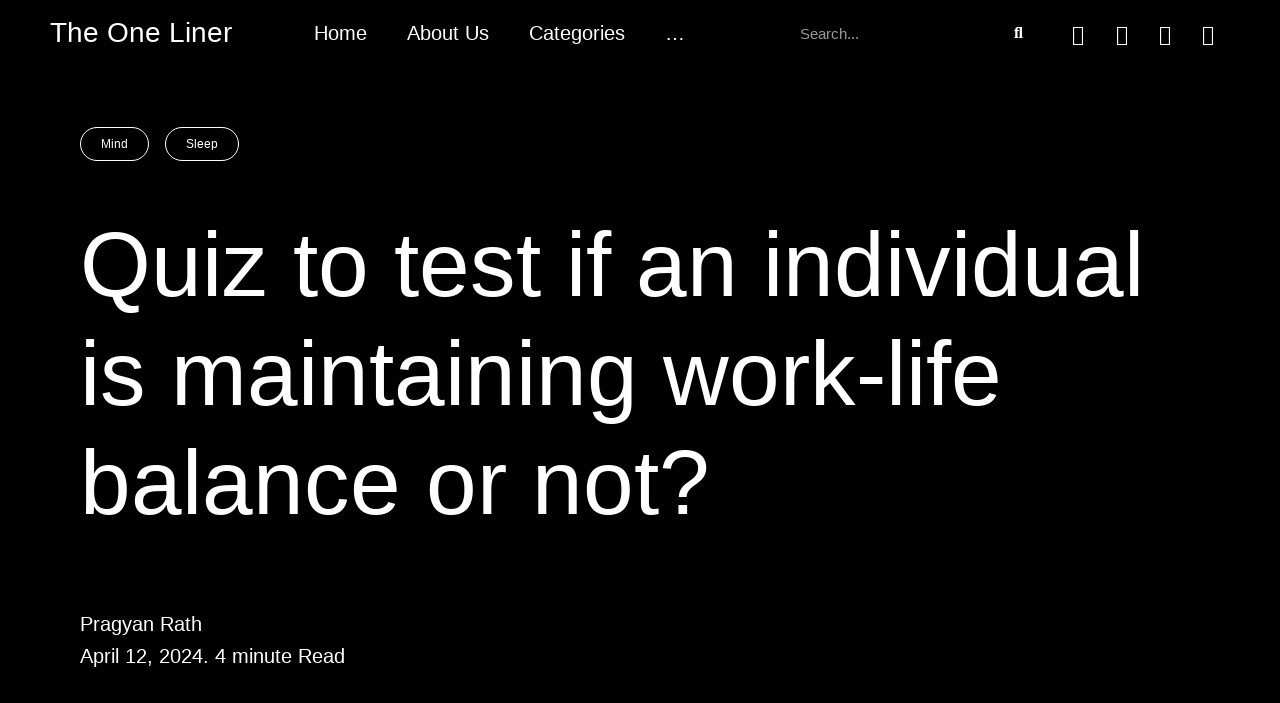

--- FILE ---
content_type: text/html; charset=UTF-8
request_url: https://theoneliner.in/quiz-to-test-if-an-individual-is-maintaining-work-life-balance-or-not-2/
body_size: 76092
content:
<!DOCTYPE html>
<html lang="en-US">
<head>
	<meta charset="UTF-8">
		<meta name='robots' content='index, follow, max-image-preview:large, max-snippet:-1, max-video-preview:-1' />
<meta name="viewport" content="width=device-width, initial-scale=1">
	<!-- This site is optimized with the Yoast SEO plugin v26.7 - https://yoast.com/wordpress/plugins/seo/ -->
	<title>Quiz to test if an individual is maintaining work-life balance or not? - The One Liner</title>
	<link rel="canonical" href="https://theoneliner.in/quiz-to-test-if-an-individual-is-maintaining-work-life-balance-or-not-2/" />
	<meta property="og:locale" content="en_US" />
	<meta property="og:type" content="article" />
	<meta property="og:title" content="Quiz to test if an individual is maintaining work-life balance or not? - The One Liner" />
	<meta property="og:description" content="Mind Sleep Pragyan Rath April 12, 2024. 4 minute Read &#8220; In this article, We will discuss the consequences of sleeping too much, why it is bad for us, and how to deal with it. Together, we will determine the optimal sleep duration for your well-being and happiness! Newer Post What Is More Important: Body [&hellip;]" />
	<meta property="og:url" content="https://theoneliner.in/quiz-to-test-if-an-individual-is-maintaining-work-life-balance-or-not-2/" />
	<meta property="og:site_name" content="The One Liner" />
	<meta property="article:publisher" content="https://www.facebook.com/Doneliner" />
	<meta property="article:published_time" content="2024-04-19T13:10:10+00:00" />
	<meta property="article:modified_time" content="2024-05-16T05:39:26+00:00" />
	<meta property="og:image" content="https://theoneliner.in/wp-content/uploads/2024/04/Untitled-design-15.jpg" />
	<meta property="og:image:width" content="1600" />
	<meta property="og:image:height" content="1100" />
	<meta property="og:image:type" content="image/jpeg" />
	<meta name="author" content="The One Liner" />
	<meta name="twitter:card" content="summary_large_image" />
	<meta name="twitter:creator" content="@TheOneLinerOFL" />
	<meta name="twitter:site" content="@TheOneLinerOFL" />
	<meta name="twitter:label1" content="Written by" />
	<meta name="twitter:data1" content="The One Liner" />
	<meta name="twitter:label2" content="Est. reading time" />
	<meta name="twitter:data2" content="1 minute" />
	<script type="application/ld+json" class="yoast-schema-graph">{"@context":"https://schema.org","@graph":[{"@type":"Article","@id":"https://theoneliner.in/quiz-to-test-if-an-individual-is-maintaining-work-life-balance-or-not-2/#article","isPartOf":{"@id":"https://theoneliner.in/quiz-to-test-if-an-individual-is-maintaining-work-life-balance-or-not-2/"},"author":{"name":"The One Liner","@id":"https://theoneliner.in/#/schema/person/2cbb66008c79cad8587e4496b68453dc"},"headline":"Quiz to test if an individual is maintaining work-life balance or not?","datePublished":"2024-04-19T13:10:10+00:00","dateModified":"2024-05-16T05:39:26+00:00","mainEntityOfPage":{"@id":"https://theoneliner.in/quiz-to-test-if-an-individual-is-maintaining-work-life-balance-or-not-2/"},"wordCount":125,"commentCount":0,"publisher":{"@id":"https://theoneliner.in/#organization"},"image":{"@id":"https://theoneliner.in/quiz-to-test-if-an-individual-is-maintaining-work-life-balance-or-not-2/#primaryimage"},"thumbnailUrl":"https://theoneliner.in/wp-content/uploads/2024/04/Untitled-design-15.jpg","inLanguage":"en-US","potentialAction":[{"@type":"CommentAction","name":"Comment","target":["https://theoneliner.in/quiz-to-test-if-an-individual-is-maintaining-work-life-balance-or-not-2/#respond"]}]},{"@type":"WebPage","@id":"https://theoneliner.in/quiz-to-test-if-an-individual-is-maintaining-work-life-balance-or-not-2/","url":"https://theoneliner.in/quiz-to-test-if-an-individual-is-maintaining-work-life-balance-or-not-2/","name":"Quiz to test if an individual is maintaining work-life balance or not? - The One Liner","isPartOf":{"@id":"https://theoneliner.in/#website"},"primaryImageOfPage":{"@id":"https://theoneliner.in/quiz-to-test-if-an-individual-is-maintaining-work-life-balance-or-not-2/#primaryimage"},"image":{"@id":"https://theoneliner.in/quiz-to-test-if-an-individual-is-maintaining-work-life-balance-or-not-2/#primaryimage"},"thumbnailUrl":"https://theoneliner.in/wp-content/uploads/2024/04/Untitled-design-15.jpg","datePublished":"2024-04-19T13:10:10+00:00","dateModified":"2024-05-16T05:39:26+00:00","breadcrumb":{"@id":"https://theoneliner.in/quiz-to-test-if-an-individual-is-maintaining-work-life-balance-or-not-2/#breadcrumb"},"inLanguage":"en-US","potentialAction":[{"@type":"ReadAction","target":["https://theoneliner.in/quiz-to-test-if-an-individual-is-maintaining-work-life-balance-or-not-2/"]}]},{"@type":"ImageObject","inLanguage":"en-US","@id":"https://theoneliner.in/quiz-to-test-if-an-individual-is-maintaining-work-life-balance-or-not-2/#primaryimage","url":"https://theoneliner.in/wp-content/uploads/2024/04/Untitled-design-15.jpg","contentUrl":"https://theoneliner.in/wp-content/uploads/2024/04/Untitled-design-15.jpg","width":1600,"height":1100},{"@type":"BreadcrumbList","@id":"https://theoneliner.in/quiz-to-test-if-an-individual-is-maintaining-work-life-balance-or-not-2/#breadcrumb","itemListElement":[{"@type":"ListItem","position":1,"name":"Home","item":"https://theoneliner.in/"},{"@type":"ListItem","position":2,"name":"Quiz to test if an individual is maintaining work-life balance or not?"}]},{"@type":"WebSite","@id":"https://theoneliner.in/#website","url":"https://theoneliner.in/","name":"The One Liner","description":"All about Holistic Wellbeing","publisher":{"@id":"https://theoneliner.in/#organization"},"potentialAction":[{"@type":"SearchAction","target":{"@type":"EntryPoint","urlTemplate":"https://theoneliner.in/?s={search_term_string}"},"query-input":{"@type":"PropertyValueSpecification","valueRequired":true,"valueName":"search_term_string"}}],"inLanguage":"en-US"},{"@type":"Organization","@id":"https://theoneliner.in/#organization","name":"The One Liner","alternateName":"The One Liner","url":"https://theoneliner.in/","logo":{"@type":"ImageObject","inLanguage":"en-US","@id":"https://theoneliner.in/#/schema/logo/image/","url":"https://theoneliner.in/wp-content/uploads/2023/10/Untitled-design-2023-10-15T210931.243.png","contentUrl":"https://theoneliner.in/wp-content/uploads/2023/10/Untitled-design-2023-10-15T210931.243.png","width":1080,"height":1080,"caption":"The One Liner"},"image":{"@id":"https://theoneliner.in/#/schema/logo/image/"},"sameAs":["https://www.facebook.com/Doneliner","https://x.com/TheOneLinerOFL","https://www.linkedin.com/company/the-one-liner/"]},{"@type":"Person","@id":"https://theoneliner.in/#/schema/person/2cbb66008c79cad8587e4496b68453dc","name":"The One Liner","image":{"@type":"ImageObject","inLanguage":"en-US","@id":"https://theoneliner.in/#/schema/person/image/","url":"https://secure.gravatar.com/avatar/c34d34445a26cdf606643d3434d2063dfbe294483db6872ce16fb5dcc8db327e?s=96&d=mm&r=g","contentUrl":"https://secure.gravatar.com/avatar/c34d34445a26cdf606643d3434d2063dfbe294483db6872ce16fb5dcc8db327e?s=96&d=mm&r=g","caption":"The One Liner"},"sameAs":["https://theoneliner.in"],"url":"https://theoneliner.in/author/impriyadarshini92/"}]}</script>
	<!-- / Yoast SEO plugin. -->


<link rel='dns-prefetch' href='//www.googletagmanager.com' />
<link rel='dns-prefetch' href='//fonts.googleapis.com' />
<link rel='dns-prefetch' href='//pagead2.googlesyndication.com' />
<link rel="alternate" type="application/rss+xml" title="The One Liner &raquo; Feed" href="https://theoneliner.in/feed/" />
<link rel="alternate" type="application/rss+xml" title="The One Liner &raquo; Comments Feed" href="https://theoneliner.in/comments/feed/" />
<link rel="alternate" type="application/rss+xml" title="The One Liner &raquo; Quiz to test if an individual is maintaining work-life balance or not? Comments Feed" href="https://theoneliner.in/quiz-to-test-if-an-individual-is-maintaining-work-life-balance-or-not-2/feed/" />
<link rel="alternate" title="oEmbed (JSON)" type="application/json+oembed" href="https://theoneliner.in/wp-json/oembed/1.0/embed?url=https%3A%2F%2Ftheoneliner.in%2Fquiz-to-test-if-an-individual-is-maintaining-work-life-balance-or-not-2%2F" />
<link rel="alternate" title="oEmbed (XML)" type="text/xml+oembed" href="https://theoneliner.in/wp-json/oembed/1.0/embed?url=https%3A%2F%2Ftheoneliner.in%2Fquiz-to-test-if-an-individual-is-maintaining-work-life-balance-or-not-2%2F&#038;format=xml" />
<link rel="alternate" type="application/rss+xml" title="The One Liner &raquo; Stories Feed" href="https://theoneliner.in/web-stories/feed/"><style id='wp-img-auto-sizes-contain-inline-css'>
img:is([sizes=auto i],[sizes^="auto," i]){contain-intrinsic-size:3000px 1500px}
/*# sourceURL=wp-img-auto-sizes-contain-inline-css */
</style>

<link rel='stylesheet' id='ts-poll-block-css' href='https://theoneliner.in/wp-content/plugins/poll-wp/admin/css/block.css?ver=6.9' media='all' />
<style id='cf-frontend-style-inline-css'>
@font-face {
	font-family: 'Garamond';
	font-weight: 100;
	font-display: auto;
	src: url('https://theoneliner.in/wp-content/uploads/2022/11/AGaramondPro-SemiboldItalic.woff2') format('woff2'),
		url('https://theoneliner.in/wp-content/uploads/2022/11/AGaramondPro-SemiboldItalic.woff') format('woff'),
		url('https://theoneliner.in/wp-content/uploads/2022/11/AGaramondPro-SemiboldItalic.ttf') format('truetype');
}
@font-face {
	font-family: 'Garamond';
	font-weight: 100;
	font-display: auto;
	src: url('https://theoneliner.in/wp-content/uploads/2022/11/AGaramondPro-SemiboldItalic.woff2') format('woff2'),
		url('https://theoneliner.in/wp-content/uploads/2022/11/AGaramondPro-SemiboldItalic.woff') format('woff'),
		url('https://theoneliner.in/wp-content/uploads/2022/11/AGaramondPro-SemiboldItalic.ttf') format('truetype');
}
@font-face {
	font-family: 'Garamond';
	font-weight: 100;
	font-display: auto;
	src: url('https://theoneliner.in/wp-content/uploads/2022/11/AGaramondPro-SemiboldItalic.woff2') format('woff2'),
		url('https://theoneliner.in/wp-content/uploads/2022/11/AGaramondPro-SemiboldItalic.woff') format('woff'),
		url('https://theoneliner.in/wp-content/uploads/2022/11/AGaramondPro-SemiboldItalic.ttf') format('truetype');
}
@font-face {
	font-family: 'Garamond';
	font-weight: 100;
	font-display: auto;
	src: url('https://theoneliner.in/wp-content/uploads/2022/11/AGaramondPro-SemiboldItalic.woff2') format('woff2'),
		url('https://theoneliner.in/wp-content/uploads/2022/11/AGaramondPro-SemiboldItalic.woff') format('woff'),
		url('https://theoneliner.in/wp-content/uploads/2022/11/AGaramondPro-SemiboldItalic.ttf') format('truetype');
}
/*# sourceURL=cf-frontend-style-inline-css */
</style>
<link rel='stylesheet' id='simple-lightbox-css-css' href='https://theoneliner.in/wp-content/plugins/portfolio-elementor/elementor/../vendor/simplelightbox/dist/simplelightbox.min.css?ver=2.14.2' media='all' />
<link rel='stylesheet' id='elpt-portfolio-css-css' href='https://theoneliner.in/wp-content/plugins/portfolio-elementor/elementor/../assets/css/powerfolio_css.css?ver=3.2.2' media='all' />
<link rel='stylesheet' id='owl-carousel-css-css' href='https://theoneliner.in/wp-content/plugins/portfolio-elementor/elementor/../vendor/owl.carousel/assets/owl.carousel.css?ver=2.3.4' media='all' />
<link rel='stylesheet' id='owl-carousel-theme-css-css' href='https://theoneliner.in/wp-content/plugins/portfolio-elementor/elementor/../vendor/owl.carousel/assets/owl.theme.default.min.css?ver=2.3.4' media='all' />
<link rel='stylesheet' id='pwrgrids-css-css' href='https://theoneliner.in/wp-content/plugins/portfolio-elementor/elementor/../assets/css/pwrgrids_css.css?ver=3.2.2' media='all' />
<link rel='stylesheet' id='dashicons-css' href='https://theoneliner.in/wp-includes/css/dashicons.min.css?ver=6.9' media='all' />
<link rel='stylesheet' id='elusive-css' href='https://theoneliner.in/wp-content/plugins/ocean-extra/includes/menu-icons/includes/library/icon-selector/css/types/elusive.min.css?ver=2.0' media='all' />
<link rel='stylesheet' id='foundation-icons-css' href='https://theoneliner.in/wp-content/plugins/ocean-extra/includes/menu-icons/includes/library/icon-selector/css/types/foundation-icons.min.css?ver=3.0' media='all' />
<link rel='stylesheet' id='genericons-css' href='https://theoneliner.in/wp-content/plugins/ocean-extra/includes/menu-icons/includes/library/icon-selector/css/types/genericons.min.css?ver=3.4' media='all' />
<link rel='stylesheet' id='anwp-pg-styles-css' href='https://theoneliner.in/wp-content/plugins/anwp-post-grid-for-elementor/public/css/styles.min.css?ver=1.3.3' media='all' />
<style id='wp-emoji-styles-inline-css'>

	img.wp-smiley, img.emoji {
		display: inline !important;
		border: none !important;
		box-shadow: none !important;
		height: 1em !important;
		width: 1em !important;
		margin: 0 0.07em !important;
		vertical-align: -0.1em !important;
		background: none !important;
		padding: 0 !important;
	}
/*# sourceURL=wp-emoji-styles-inline-css */
</style>
<style id='classic-theme-styles-inline-css'>
/*! This file is auto-generated */
.wp-block-button__link{color:#fff;background-color:#32373c;border-radius:9999px;box-shadow:none;text-decoration:none;padding:calc(.667em + 2px) calc(1.333em + 2px);font-size:1.125em}.wp-block-file__button{background:#32373c;color:#fff;text-decoration:none}
/*# sourceURL=/wp-includes/css/classic-themes.min.css */
</style>
<link rel='stylesheet' id='contact-form-7-css' href='https://theoneliner.in/wp-content/plugins/contact-form-7/includes/css/styles.css?ver=6.1.1' media='all' />
<link rel='stylesheet' id='gn-frontend-gnfollow-style-css' href='https://theoneliner.in/wp-content/plugins/gn-publisher/assets/css/gn-frontend-gnfollow.min.css?ver=1.5.26' media='all' />
<link rel='stylesheet' id='hover-effects-css' href='https://theoneliner.in/wp-content/plugins/hover-effects/asset/css/hover.css?ver=2.1.3' media='all' />
<link rel='stylesheet' id='ts-poll-public-css' href='https://theoneliner.in/wp-content/plugins/poll-wp/public/css/ts_poll-public.css?ver=2.5.3' media='all' />
<link rel='stylesheet' id='ts-poll-fonts-css' href='https://theoneliner.in/wp-content/plugins/poll-wp/fonts/ts_poll-fonts.css?ver=2.5.3' media='all' />
<link rel='stylesheet' id='quiz-maker-css' href='https://theoneliner.in/wp-content/plugins/quiz-maker/public/css/quiz-maker-public.css?ver=6.7.0.98' media='all' />
<link rel='stylesheet' id='secure-copy-content-protection-public-css' href='https://theoneliner.in/wp-content/plugins/secure-copy-content-protection/public/css/secure-copy-content-protection-public.css?ver=4.8.4' media='all' />
<link rel='stylesheet' id='mc4wp-form-basic-css' href='https://theoneliner.in/wp-content/plugins/mailchimp-for-wp/assets/css/form-basic.css?ver=4.9.13' media='all' />
<link rel='stylesheet' id='font-awesome-css' href='https://theoneliner.in/wp-content/themes/oceanwp/assets/fonts/fontawesome/css/all.min.css?ver=5.15.1' media='all' />
<link rel='stylesheet' id='simple-line-icons-css' href='https://theoneliner.in/wp-content/themes/oceanwp/assets/css/third/simple-line-icons.min.css?ver=2.4.0' media='all' />
<link rel='stylesheet' id='oceanwp-style-css' href='https://theoneliner.in/wp-content/themes/oceanwp/assets/css/style.min.css?ver=3.3.6' media='all' />
<link rel='stylesheet' id='oceanwp-google-font-nunito-css' href='//fonts.googleapis.com/css?family=Nunito%3A100%2C200%2C300%2C400%2C500%2C600%2C700%2C800%2C900%2C100i%2C200i%2C300i%2C400i%2C500i%2C600i%2C700i%2C800i%2C900i&#038;subset=latin&#038;display=swap&#038;ver=6.9' media='all' />
<link rel='stylesheet' id='wpdiscuz-frontend-css-css' href='https://theoneliner.in/wp-content/plugins/wpdiscuz/themes/default/style.css?ver=7.6.44' media='all' />
<style id='wpdiscuz-frontend-css-inline-css'>
 #wpdcom .wpd-blog-administrator .wpd-comment-label{color:#ffffff;background-color:#00B38F;border:none}#wpdcom .wpd-blog-administrator .wpd-comment-author, #wpdcom .wpd-blog-administrator .wpd-comment-author a{color:#00B38F}#wpdcom.wpd-layout-1 .wpd-comment .wpd-blog-administrator .wpd-avatar img{border-color:#00B38F}#wpdcom.wpd-layout-2 .wpd-comment.wpd-reply .wpd-comment-wrap.wpd-blog-administrator{border-left:3px solid #00B38F}#wpdcom.wpd-layout-2 .wpd-comment .wpd-blog-administrator .wpd-avatar img{border-bottom-color:#00B38F}#wpdcom.wpd-layout-3 .wpd-blog-administrator .wpd-comment-subheader{border-top:1px dashed #00B38F}#wpdcom.wpd-layout-3 .wpd-reply .wpd-blog-administrator .wpd-comment-right{border-left:1px solid #00B38F}#wpdcom .wpd-blog-editor .wpd-comment-label{color:#ffffff;background-color:#00B38F;border:none}#wpdcom .wpd-blog-editor .wpd-comment-author, #wpdcom .wpd-blog-editor .wpd-comment-author a{color:#00B38F}#wpdcom.wpd-layout-1 .wpd-comment .wpd-blog-editor .wpd-avatar img{border-color:#00B38F}#wpdcom.wpd-layout-2 .wpd-comment.wpd-reply .wpd-comment-wrap.wpd-blog-editor{border-left:3px solid #00B38F}#wpdcom.wpd-layout-2 .wpd-comment .wpd-blog-editor .wpd-avatar img{border-bottom-color:#00B38F}#wpdcom.wpd-layout-3 .wpd-blog-editor .wpd-comment-subheader{border-top:1px dashed #00B38F}#wpdcom.wpd-layout-3 .wpd-reply .wpd-blog-editor .wpd-comment-right{border-left:1px solid #00B38F}#wpdcom .wpd-blog-author .wpd-comment-label{color:#ffffff;background-color:#00B38F;border:none}#wpdcom .wpd-blog-author .wpd-comment-author, #wpdcom .wpd-blog-author .wpd-comment-author a{color:#00B38F}#wpdcom.wpd-layout-1 .wpd-comment .wpd-blog-author .wpd-avatar img{border-color:#00B38F}#wpdcom.wpd-layout-2 .wpd-comment .wpd-blog-author .wpd-avatar img{border-bottom-color:#00B38F}#wpdcom.wpd-layout-3 .wpd-blog-author .wpd-comment-subheader{border-top:1px dashed #00B38F}#wpdcom.wpd-layout-3 .wpd-reply .wpd-blog-author .wpd-comment-right{border-left:1px solid #00B38F}#wpdcom .wpd-blog-contributor .wpd-comment-label{color:#ffffff;background-color:#00B38F;border:none}#wpdcom .wpd-blog-contributor .wpd-comment-author, #wpdcom .wpd-blog-contributor .wpd-comment-author a{color:#00B38F}#wpdcom.wpd-layout-1 .wpd-comment .wpd-blog-contributor .wpd-avatar img{border-color:#00B38F}#wpdcom.wpd-layout-2 .wpd-comment .wpd-blog-contributor .wpd-avatar img{border-bottom-color:#00B38F}#wpdcom.wpd-layout-3 .wpd-blog-contributor .wpd-comment-subheader{border-top:1px dashed #00B38F}#wpdcom.wpd-layout-3 .wpd-reply .wpd-blog-contributor .wpd-comment-right{border-left:1px solid #00B38F}#wpdcom .wpd-blog-subscriber .wpd-comment-label{color:#ffffff;background-color:#00B38F;border:none}#wpdcom .wpd-blog-subscriber .wpd-comment-author, #wpdcom .wpd-blog-subscriber .wpd-comment-author a{color:#00B38F}#wpdcom.wpd-layout-2 .wpd-comment .wpd-blog-subscriber .wpd-avatar img{border-bottom-color:#00B38F}#wpdcom.wpd-layout-3 .wpd-blog-subscriber .wpd-comment-subheader{border-top:1px dashed #00B38F}#wpdcom .wpd-blog-wpseo_manager .wpd-comment-label{color:#ffffff;background-color:#00B38F;border:none}#wpdcom .wpd-blog-wpseo_manager .wpd-comment-author, #wpdcom .wpd-blog-wpseo_manager .wpd-comment-author a{color:#00B38F}#wpdcom.wpd-layout-1 .wpd-comment .wpd-blog-wpseo_manager .wpd-avatar img{border-color:#00B38F}#wpdcom.wpd-layout-2 .wpd-comment .wpd-blog-wpseo_manager .wpd-avatar img{border-bottom-color:#00B38F}#wpdcom.wpd-layout-3 .wpd-blog-wpseo_manager .wpd-comment-subheader{border-top:1px dashed #00B38F}#wpdcom.wpd-layout-3 .wpd-reply .wpd-blog-wpseo_manager .wpd-comment-right{border-left:1px solid #00B38F}#wpdcom .wpd-blog-wpseo_editor .wpd-comment-label{color:#ffffff;background-color:#00B38F;border:none}#wpdcom .wpd-blog-wpseo_editor .wpd-comment-author, #wpdcom .wpd-blog-wpseo_editor .wpd-comment-author a{color:#00B38F}#wpdcom.wpd-layout-1 .wpd-comment .wpd-blog-wpseo_editor .wpd-avatar img{border-color:#00B38F}#wpdcom.wpd-layout-2 .wpd-comment .wpd-blog-wpseo_editor .wpd-avatar img{border-bottom-color:#00B38F}#wpdcom.wpd-layout-3 .wpd-blog-wpseo_editor .wpd-comment-subheader{border-top:1px dashed #00B38F}#wpdcom.wpd-layout-3 .wpd-reply .wpd-blog-wpseo_editor .wpd-comment-right{border-left:1px solid #00B38F}#wpdcom .wpd-blog-customer .wpd-comment-label{color:#ffffff;background-color:#00B38F;border:none}#wpdcom .wpd-blog-customer .wpd-comment-author, #wpdcom .wpd-blog-customer .wpd-comment-author a{color:#00B38F}#wpdcom.wpd-layout-1 .wpd-comment .wpd-blog-customer .wpd-avatar img{border-color:#00B38F}#wpdcom.wpd-layout-2 .wpd-comment .wpd-blog-customer .wpd-avatar img{border-bottom-color:#00B38F}#wpdcom.wpd-layout-3 .wpd-blog-customer .wpd-comment-subheader{border-top:1px dashed #00B38F}#wpdcom.wpd-layout-3 .wpd-reply .wpd-blog-customer .wpd-comment-right{border-left:1px solid #00B38F}#wpdcom .wpd-blog-shop_manager .wpd-comment-label{color:#ffffff;background-color:#00B38F;border:none}#wpdcom .wpd-blog-shop_manager .wpd-comment-author, #wpdcom .wpd-blog-shop_manager .wpd-comment-author a{color:#00B38F}#wpdcom.wpd-layout-1 .wpd-comment .wpd-blog-shop_manager .wpd-avatar img{border-color:#00B38F}#wpdcom.wpd-layout-2 .wpd-comment .wpd-blog-shop_manager .wpd-avatar img{border-bottom-color:#00B38F}#wpdcom.wpd-layout-3 .wpd-blog-shop_manager .wpd-comment-subheader{border-top:1px dashed #00B38F}#wpdcom.wpd-layout-3 .wpd-reply .wpd-blog-shop_manager .wpd-comment-right{border-left:1px solid #00B38F}#wpdcom .wpd-blog-post_author .wpd-comment-label{color:#ffffff;background-color:#00B38F;border:none}#wpdcom .wpd-blog-post_author .wpd-comment-author, #wpdcom .wpd-blog-post_author .wpd-comment-author a{color:#00B38F}#wpdcom .wpd-blog-post_author .wpd-avatar img{border-color:#00B38F}#wpdcom.wpd-layout-1 .wpd-comment .wpd-blog-post_author .wpd-avatar img{border-color:#00B38F}#wpdcom.wpd-layout-2 .wpd-comment.wpd-reply .wpd-comment-wrap.wpd-blog-post_author{border-left:3px solid #00B38F}#wpdcom.wpd-layout-2 .wpd-comment .wpd-blog-post_author .wpd-avatar img{border-bottom-color:#00B38F}#wpdcom.wpd-layout-3 .wpd-blog-post_author .wpd-comment-subheader{border-top:1px dashed #00B38F}#wpdcom.wpd-layout-3 .wpd-reply .wpd-blog-post_author .wpd-comment-right{border-left:1px solid #00B38F}#wpdcom .wpd-blog-guest .wpd-comment-label{color:#ffffff;background-color:#00B38F;border:none}#wpdcom .wpd-blog-guest .wpd-comment-author, #wpdcom .wpd-blog-guest .wpd-comment-author a{color:#00B38F}#wpdcom.wpd-layout-3 .wpd-blog-guest .wpd-comment-subheader{border-top:1px dashed #00B38F}#comments, #respond, .comments-area, #wpdcom{}#wpdcom .ql-editor > *{color:#777777}#wpdcom .ql-editor::before{}#wpdcom .ql-toolbar{border:1px solid #DDDDDD;border-top:none}#wpdcom .ql-container{border:1px solid #DDDDDD;border-bottom:none}#wpdcom .wpd-form-row .wpdiscuz-item input[type="text"], #wpdcom .wpd-form-row .wpdiscuz-item input[type="email"], #wpdcom .wpd-form-row .wpdiscuz-item input[type="url"], #wpdcom .wpd-form-row .wpdiscuz-item input[type="color"], #wpdcom .wpd-form-row .wpdiscuz-item input[type="date"], #wpdcom .wpd-form-row .wpdiscuz-item input[type="datetime"], #wpdcom .wpd-form-row .wpdiscuz-item input[type="datetime-local"], #wpdcom .wpd-form-row .wpdiscuz-item input[type="month"], #wpdcom .wpd-form-row .wpdiscuz-item input[type="number"], #wpdcom .wpd-form-row .wpdiscuz-item input[type="time"], #wpdcom textarea, #wpdcom select{border:1px solid #DDDDDD;color:#777777}#wpdcom .wpd-form-row .wpdiscuz-item textarea{border:1px solid #DDDDDD}#wpdcom input::placeholder, #wpdcom textarea::placeholder, #wpdcom input::-moz-placeholder, #wpdcom textarea::-webkit-input-placeholder{}#wpdcom .wpd-comment-text{color:#777777}#wpdcom .wpd-thread-head .wpd-thread-info{border-bottom:2px solid #00B38F}#wpdcom .wpd-thread-head .wpd-thread-info.wpd-reviews-tab svg{fill:#00B38F}#wpdcom .wpd-thread-head .wpdiscuz-user-settings{border-bottom:2px solid #00B38F}#wpdcom .wpd-thread-head .wpdiscuz-user-settings:hover{color:#00B38F}#wpdcom .wpd-comment .wpd-follow-link:hover{color:#00B38F}#wpdcom .wpd-comment-status .wpd-sticky{color:#00B38F}#wpdcom .wpd-thread-filter .wpdf-active{color:#00B38F;border-bottom-color:#00B38F}#wpdcom .wpd-comment-info-bar{border:1px dashed #33c3a6;background:#e6f8f4}#wpdcom .wpd-comment-info-bar .wpd-current-view i{color:#00B38F}#wpdcom .wpd-filter-view-all:hover{background:#00B38F}#wpdcom .wpdiscuz-item .wpdiscuz-rating > label{color:#DDDDDD}#wpdcom .wpdiscuz-item .wpdiscuz-rating:not(:checked) > label:hover, .wpdiscuz-rating:not(:checked) > label:hover ~ label{}#wpdcom .wpdiscuz-item .wpdiscuz-rating > input ~ label:hover, #wpdcom .wpdiscuz-item .wpdiscuz-rating > input:not(:checked) ~ label:hover ~ label, #wpdcom .wpdiscuz-item .wpdiscuz-rating > input:not(:checked) ~ label:hover ~ label{color:#FFED85}#wpdcom .wpdiscuz-item .wpdiscuz-rating > input:checked ~ label:hover, #wpdcom .wpdiscuz-item .wpdiscuz-rating > input:checked ~ label:hover, #wpdcom .wpdiscuz-item .wpdiscuz-rating > label:hover ~ input:checked ~ label, #wpdcom .wpdiscuz-item .wpdiscuz-rating > input:checked + label:hover ~ label, #wpdcom .wpdiscuz-item .wpdiscuz-rating > input:checked ~ label:hover ~ label, .wpd-custom-field .wcf-active-star, #wpdcom .wpdiscuz-item .wpdiscuz-rating > input:checked ~ label{color:#FFD700}#wpd-post-rating .wpd-rating-wrap .wpd-rating-stars svg .wpd-star{fill:#DDDDDD}#wpd-post-rating .wpd-rating-wrap .wpd-rating-stars svg .wpd-active{fill:#FFD700}#wpd-post-rating .wpd-rating-wrap .wpd-rate-starts svg .wpd-star{fill:#DDDDDD}#wpd-post-rating .wpd-rating-wrap .wpd-rate-starts:hover svg .wpd-star{fill:#FFED85}#wpd-post-rating.wpd-not-rated .wpd-rating-wrap .wpd-rate-starts svg:hover ~ svg .wpd-star{fill:#DDDDDD}.wpdiscuz-post-rating-wrap .wpd-rating .wpd-rating-wrap .wpd-rating-stars svg .wpd-star{fill:#DDDDDD}.wpdiscuz-post-rating-wrap .wpd-rating .wpd-rating-wrap .wpd-rating-stars svg .wpd-active{fill:#FFD700}#wpdcom .wpd-comment .wpd-follow-active{color:#ff7a00}#wpdcom .page-numbers{color:#555;border:#555 1px solid}#wpdcom span.current{background:#555}#wpdcom.wpd-layout-1 .wpd-new-loaded-comment > .wpd-comment-wrap > .wpd-comment-right{background:#FFFAD6}#wpdcom.wpd-layout-2 .wpd-new-loaded-comment.wpd-comment > .wpd-comment-wrap > .wpd-comment-right{background:#FFFAD6}#wpdcom.wpd-layout-2 .wpd-new-loaded-comment.wpd-comment.wpd-reply > .wpd-comment-wrap > .wpd-comment-right{background:transparent}#wpdcom.wpd-layout-2 .wpd-new-loaded-comment.wpd-comment.wpd-reply > .wpd-comment-wrap{background:#FFFAD6}#wpdcom.wpd-layout-3 .wpd-new-loaded-comment.wpd-comment > .wpd-comment-wrap > .wpd-comment-right{background:#FFFAD6}#wpdcom .wpd-follow:hover i, #wpdcom .wpd-unfollow:hover i, #wpdcom .wpd-comment .wpd-follow-active:hover i{color:#00B38F}#wpdcom .wpdiscuz-readmore{cursor:pointer;color:#00B38F}.wpd-custom-field .wcf-pasiv-star, #wpcomm .wpdiscuz-item .wpdiscuz-rating > label{color:#DDDDDD}.wpd-wrapper .wpd-list-item.wpd-active{border-top:3px solid #00B38F}#wpdcom.wpd-layout-2 .wpd-comment.wpd-reply.wpd-unapproved-comment .wpd-comment-wrap{border-left:3px solid #FFFAD6}#wpdcom.wpd-layout-3 .wpd-comment.wpd-reply.wpd-unapproved-comment .wpd-comment-right{border-left:1px solid #FFFAD6}#wpdcom .wpd-prim-button{background-color:#07B290;color:#FFFFFF}#wpdcom .wpd_label__check i.wpdicon-on{color:#07B290;border:1px solid #83d9c8}#wpd-bubble-wrapper #wpd-bubble-all-comments-count{color:#1DB99A}#wpd-bubble-wrapper > div{background-color:#1DB99A}#wpd-bubble-wrapper > #wpd-bubble #wpd-bubble-add-message{background-color:#1DB99A}#wpd-bubble-wrapper > #wpd-bubble #wpd-bubble-add-message::before{border-left-color:#1DB99A;border-right-color:#1DB99A}#wpd-bubble-wrapper.wpd-right-corner > #wpd-bubble #wpd-bubble-add-message::before{border-left-color:#1DB99A;border-right-color:#1DB99A}.wpd-inline-icon-wrapper path.wpd-inline-icon-first{fill:#1DB99A}.wpd-inline-icon-count{background-color:#1DB99A}.wpd-inline-icon-count::before{border-right-color:#1DB99A}.wpd-inline-form-wrapper::before{border-bottom-color:#1DB99A}.wpd-inline-form-question{background-color:#1DB99A}.wpd-inline-form{background-color:#1DB99A}.wpd-last-inline-comments-wrapper{border-color:#1DB99A}.wpd-last-inline-comments-wrapper::before{border-bottom-color:#1DB99A}.wpd-last-inline-comments-wrapper .wpd-view-all-inline-comments{background:#1DB99A}.wpd-last-inline-comments-wrapper .wpd-view-all-inline-comments:hover,.wpd-last-inline-comments-wrapper .wpd-view-all-inline-comments:active,.wpd-last-inline-comments-wrapper .wpd-view-all-inline-comments:focus{background-color:#1DB99A}#wpdcom .ql-snow .ql-tooltip[data-mode="link"]::before{content:"Enter link:"}#wpdcom .ql-snow .ql-tooltip.ql-editing a.ql-action::after{content:"Save"}.comments-area{width:auto}
/*# sourceURL=wpdiscuz-frontend-css-inline-css */
</style>
<link rel='stylesheet' id='wpdiscuz-fa-css' href='https://theoneliner.in/wp-content/plugins/wpdiscuz/assets/third-party/font-awesome-5.13.0/css/fa.min.css?ver=7.6.44' media='all' />
<link rel='stylesheet' id='wpdiscuz-combo-css-css' href='https://theoneliner.in/wp-content/plugins/wpdiscuz/assets/css/wpdiscuz-combo.min.css?ver=6.9' media='all' />
<link rel='stylesheet' id='elementor-icons-css' href='https://theoneliner.in/wp-content/plugins/elementor/assets/lib/eicons/css/elementor-icons.min.css?ver=5.43.0' media='all' />
<link rel='stylesheet' id='elementor-frontend-css' href='https://theoneliner.in/wp-content/plugins/elementor/assets/css/frontend.min.css?ver=3.31.2' media='all' />
<style id='elementor-frontend-inline-css'>
.elementor-15995 .elementor-element.elementor-element-b54460f > .elementor-container > .elementor-column > .elementor-widget-wrap{align-content:center;align-items:center;}.elementor-15995 .elementor-element.elementor-element-b54460f:not(.elementor-motion-effects-element-type-background), .elementor-15995 .elementor-element.elementor-element-b54460f > .elementor-motion-effects-container > .elementor-motion-effects-layer{background-color:#02010100;}.elementor-15995 .elementor-element.elementor-element-b54460f > .elementor-container{max-width:1200px;}.elementor-15995 .elementor-element.elementor-element-b54460f{transition:background 0.3s, border 0.3s, border-radius 0.3s, box-shadow 0.3s;}.elementor-15995 .elementor-element.elementor-element-b54460f > .elementor-background-overlay{transition:background 0.3s, border-radius 0.3s, opacity 0.3s;}.elementor-bc-flex-widget .elementor-15995 .elementor-element.elementor-element-be97199.elementor-column .elementor-widget-wrap{align-items:center;}.elementor-15995 .elementor-element.elementor-element-be97199.elementor-column.elementor-element[data-element_type="column"] > .elementor-widget-wrap.elementor-element-populated{align-content:center;align-items:center;}.elementor-15995 .elementor-element.elementor-element-a736779{width:100%;max-width:100%;text-align:left;}.elementor-15995 .elementor-element.elementor-element-a736779 > .elementor-widget-container{margin:0px 0px 0px 0px;}.elementor-15995 .elementor-element.elementor-element-a736779 .elementor-heading-title{font-family:"Berkshire Swash", Sans-serif;font-size:28px;text-decoration:none;}.elementor-bc-flex-widget .elementor-15995 .elementor-element.elementor-element-497df97.elementor-column .elementor-widget-wrap{align-items:center;}.elementor-15995 .elementor-element.elementor-element-497df97.elementor-column.elementor-element[data-element_type="column"] > .elementor-widget-wrap.elementor-element-populated{align-content:center;align-items:center;}.elementor-15995 .elementor-element.elementor-element-497df97 > .elementor-element-populated{margin:0px 0px 0px 0px;--e-column-margin-right:0px;--e-column-margin-left:0px;}.elementor-15995 .elementor-element.elementor-element-7ee3deb .elementor-menu-toggle{margin:0 auto;}.elementor-15995 .elementor-element.elementor-element-7ee3deb .elementor-nav-menu .elementor-item{text-decoration:none;}.elementor-15995 .elementor-element.elementor-element-7ee3deb .elementor-nav-menu--dropdown a, .elementor-15995 .elementor-element.elementor-element-7ee3deb .elementor-menu-toggle{color:#000000;}.elementor-15995 .elementor-element.elementor-element-7ee3deb .elementor-nav-menu--dropdown{background-color:#FFFFFF;border-radius:25px 25px 25px 25px;}.elementor-15995 .elementor-element.elementor-element-7ee3deb .elementor-nav-menu--dropdown a:hover,
					.elementor-15995 .elementor-element.elementor-element-7ee3deb .elementor-nav-menu--dropdown a.elementor-item-active,
					.elementor-15995 .elementor-element.elementor-element-7ee3deb .elementor-nav-menu--dropdown a.highlighted,
					.elementor-15995 .elementor-element.elementor-element-7ee3deb .elementor-menu-toggle:hover{color:var( --e-global-color-5551ee3 );}.elementor-15995 .elementor-element.elementor-element-7ee3deb .elementor-nav-menu--dropdown a:hover,
					.elementor-15995 .elementor-element.elementor-element-7ee3deb .elementor-nav-menu--dropdown a.elementor-item-active,
					.elementor-15995 .elementor-element.elementor-element-7ee3deb .elementor-nav-menu--dropdown a.highlighted{background-color:#FFFFFF;}.elementor-15995 .elementor-element.elementor-element-7ee3deb .elementor-nav-menu--dropdown .elementor-item, .elementor-15995 .elementor-element.elementor-element-7ee3deb .elementor-nav-menu--dropdown  .elementor-sub-item{font-size:18px;text-decoration:none;}.elementor-15995 .elementor-element.elementor-element-7ee3deb .elementor-nav-menu--dropdown li:first-child a{border-top-left-radius:25px;border-top-right-radius:25px;}.elementor-15995 .elementor-element.elementor-element-7ee3deb .elementor-nav-menu--dropdown li:last-child a{border-bottom-right-radius:25px;border-bottom-left-radius:25px;}.elementor-bc-flex-widget .elementor-15995 .elementor-element.elementor-element-ab27967.elementor-column .elementor-widget-wrap{align-items:center;}.elementor-15995 .elementor-element.elementor-element-ab27967.elementor-column.elementor-element[data-element_type="column"] > .elementor-widget-wrap.elementor-element-populated{align-content:center;align-items:center;}.elementor-15995 .elementor-element.elementor-element-daface4 .elementor-search-form__container{min-height:29px;}.elementor-15995 .elementor-element.elementor-element-daface4 .elementor-search-form__submit{min-width:calc( 1 * 29px );--e-search-form-submit-text-color:#FFFFFF;background-color:#02010100;}body:not(.rtl) .elementor-15995 .elementor-element.elementor-element-daface4 .elementor-search-form__icon{padding-left:calc(29px / 3);}body.rtl .elementor-15995 .elementor-element.elementor-element-daface4 .elementor-search-form__icon{padding-right:calc(29px / 3);}.elementor-15995 .elementor-element.elementor-element-daface4 .elementor-search-form__input, .elementor-15995 .elementor-element.elementor-element-daface4.elementor-search-form--button-type-text .elementor-search-form__submit{padding-left:calc(29px / 3);padding-right:calc(29px / 3);}.elementor-15995 .elementor-element.elementor-element-daface4 .elementor-search-form__input,
					.elementor-15995 .elementor-element.elementor-element-daface4 .elementor-search-form__icon,
					.elementor-15995 .elementor-element.elementor-element-daface4 .elementor-lightbox .dialog-lightbox-close-button,
					.elementor-15995 .elementor-element.elementor-element-daface4 .elementor-lightbox .dialog-lightbox-close-button:hover,
					.elementor-15995 .elementor-element.elementor-element-daface4.elementor-search-form--skin-full_screen input[type="search"].elementor-search-form__input{color:#FFFFFF;fill:#FFFFFF;}.elementor-15995 .elementor-element.elementor-element-daface4:not(.elementor-search-form--skin-full_screen) .elementor-search-form__container{background-color:#02010100;border-color:#2A344100;border-width:3px 3px 3px 3px;border-radius:7px;}.elementor-15995 .elementor-element.elementor-element-daface4.elementor-search-form--skin-full_screen input[type="search"].elementor-search-form__input{background-color:#02010100;border-color:#2A344100;border-width:3px 3px 3px 3px;border-radius:7px;}.elementor-15995 .elementor-element.elementor-element-daface4:not(.elementor-search-form--skin-full_screen) .elementor-search-form--focus .elementor-search-form__input,
					.elementor-15995 .elementor-element.elementor-element-daface4 .elementor-search-form--focus .elementor-search-form__icon,
					.elementor-15995 .elementor-element.elementor-element-daface4 .elementor-lightbox .dialog-lightbox-close-button:hover,
					.elementor-15995 .elementor-element.elementor-element-daface4.elementor-search-form--skin-full_screen input[type="search"].elementor-search-form__input:focus{color:#FFFFFF;fill:#FFFFFF;}.elementor-15995 .elementor-element.elementor-element-daface4:not(.elementor-search-form--skin-full_screen) .elementor-search-form--focus .elementor-search-form__container{background-color:var( --e-global-color-0e6b516 );}.elementor-15995 .elementor-element.elementor-element-daface4.elementor-search-form--skin-full_screen input[type="search"].elementor-search-form__input:focus{background-color:var( --e-global-color-0e6b516 );}.elementor-bc-flex-widget .elementor-15995 .elementor-element.elementor-element-d993dd5.elementor-column .elementor-widget-wrap{align-items:center;}.elementor-15995 .elementor-element.elementor-element-d993dd5.elementor-column.elementor-element[data-element_type="column"] > .elementor-widget-wrap.elementor-element-populated{align-content:center;align-items:center;}.elementor-15995 .elementor-element.elementor-element-e597dd3 > .elementor-container > .elementor-column > .elementor-widget-wrap{align-content:center;align-items:center;}.elementor-15995 .elementor-element.elementor-element-e597dd3 > .elementor-container{max-width:550px;}.elementor-15995 .elementor-element.elementor-element-e597dd3{margin-top:8px;margin-bottom:0px;}.elementor-15995 .elementor-element.elementor-element-04acd83 .elementor-icon-wrapper{text-align:center;}.elementor-15995 .elementor-element.elementor-element-04acd83.elementor-view-stacked .elementor-icon{background-color:#FFFFFF;}.elementor-15995 .elementor-element.elementor-element-04acd83.elementor-view-framed .elementor-icon, .elementor-15995 .elementor-element.elementor-element-04acd83.elementor-view-default .elementor-icon{color:#FFFFFF;border-color:#FFFFFF;}.elementor-15995 .elementor-element.elementor-element-04acd83.elementor-view-framed .elementor-icon, .elementor-15995 .elementor-element.elementor-element-04acd83.elementor-view-default .elementor-icon svg{fill:#FFFFFF;}.elementor-15995 .elementor-element.elementor-element-04acd83 .elementor-icon{font-size:20px;}.elementor-15995 .elementor-element.elementor-element-04acd83 .elementor-icon svg{height:20px;}.elementor-15995 .elementor-element.elementor-element-fdb58fe .elementor-icon-wrapper{text-align:center;}.elementor-15995 .elementor-element.elementor-element-fdb58fe.elementor-view-stacked .elementor-icon{background-color:#FFFFFF;}.elementor-15995 .elementor-element.elementor-element-fdb58fe.elementor-view-framed .elementor-icon, .elementor-15995 .elementor-element.elementor-element-fdb58fe.elementor-view-default .elementor-icon{color:#FFFFFF;border-color:#FFFFFF;}.elementor-15995 .elementor-element.elementor-element-fdb58fe.elementor-view-framed .elementor-icon, .elementor-15995 .elementor-element.elementor-element-fdb58fe.elementor-view-default .elementor-icon svg{fill:#FFFFFF;}.elementor-15995 .elementor-element.elementor-element-fdb58fe .elementor-icon{font-size:20px;}.elementor-15995 .elementor-element.elementor-element-fdb58fe .elementor-icon svg{height:20px;}.elementor-15995 .elementor-element.elementor-element-d2e24c0 .elementor-icon-wrapper{text-align:center;}.elementor-15995 .elementor-element.elementor-element-d2e24c0.elementor-view-stacked .elementor-icon{background-color:#FFFFFF;}.elementor-15995 .elementor-element.elementor-element-d2e24c0.elementor-view-framed .elementor-icon, .elementor-15995 .elementor-element.elementor-element-d2e24c0.elementor-view-default .elementor-icon{color:#FFFFFF;border-color:#FFFFFF;}.elementor-15995 .elementor-element.elementor-element-d2e24c0.elementor-view-framed .elementor-icon, .elementor-15995 .elementor-element.elementor-element-d2e24c0.elementor-view-default .elementor-icon svg{fill:#FFFFFF;}.elementor-15995 .elementor-element.elementor-element-d2e24c0 .elementor-icon{font-size:20px;}.elementor-15995 .elementor-element.elementor-element-d2e24c0 .elementor-icon svg{height:20px;}.elementor-15995 .elementor-element.elementor-element-6de1ac5 .elementor-icon-wrapper{text-align:center;}.elementor-15995 .elementor-element.elementor-element-6de1ac5.elementor-view-stacked .elementor-icon{background-color:#FFFFFF;}.elementor-15995 .elementor-element.elementor-element-6de1ac5.elementor-view-framed .elementor-icon, .elementor-15995 .elementor-element.elementor-element-6de1ac5.elementor-view-default .elementor-icon{color:#FFFFFF;border-color:#FFFFFF;}.elementor-15995 .elementor-element.elementor-element-6de1ac5.elementor-view-framed .elementor-icon, .elementor-15995 .elementor-element.elementor-element-6de1ac5.elementor-view-default .elementor-icon svg{fill:#FFFFFF;}.elementor-15995 .elementor-element.elementor-element-6de1ac5 .elementor-icon{font-size:20px;}.elementor-15995 .elementor-element.elementor-element-6de1ac5 .elementor-icon svg{height:20px;}.elementor-bc-flex-widget .elementor-15995 .elementor-element.elementor-element-caee9ad.elementor-column .elementor-widget-wrap{align-items:center;}.elementor-15995 .elementor-element.elementor-element-caee9ad.elementor-column.elementor-element[data-element_type="column"] > .elementor-widget-wrap.elementor-element-populated{align-content:center;align-items:center;}.elementor-15995 .elementor-element.elementor-element-dfe72f2{width:100%;max-width:100%;text-align:left;}.elementor-15995 .elementor-element.elementor-element-dfe72f2 > .elementor-widget-container{margin:0px 0px 0px 0px;}.elementor-15995 .elementor-element.elementor-element-dfe72f2 .elementor-heading-title{font-family:"Berkshire Swash", Sans-serif;font-size:28px;text-decoration:none;}.elementor-15995 .elementor-element.elementor-element-7ac2b04 .elementor-icon-wrapper{text-align:center;}.elementor-15995 .elementor-element.elementor-element-7ac2b04.elementor-view-stacked .elementor-icon{background-color:#FFFFFF;}.elementor-15995 .elementor-element.elementor-element-7ac2b04.elementor-view-framed .elementor-icon, .elementor-15995 .elementor-element.elementor-element-7ac2b04.elementor-view-default .elementor-icon{color:#FFFFFF;border-color:#FFFFFF;}.elementor-15995 .elementor-element.elementor-element-7ac2b04.elementor-view-framed .elementor-icon, .elementor-15995 .elementor-element.elementor-element-7ac2b04.elementor-view-default .elementor-icon svg{fill:#FFFFFF;}.elementor-15995 .elementor-element.elementor-element-7ac2b04.elementor-view-stacked .elementor-icon:hover{background-color:#208B8100;}.elementor-15995 .elementor-element.elementor-element-7ac2b04.elementor-view-framed .elementor-icon:hover, .elementor-15995 .elementor-element.elementor-element-7ac2b04.elementor-view-default .elementor-icon:hover{color:#208B8100;border-color:#208B8100;}.elementor-15995 .elementor-element.elementor-element-7ac2b04.elementor-view-framed .elementor-icon:hover, .elementor-15995 .elementor-element.elementor-element-7ac2b04.elementor-view-default .elementor-icon:hover svg{fill:#208B8100;}.elementor-bc-flex-widget .elementor-15995 .elementor-element.elementor-element-47b1048.elementor-column .elementor-widget-wrap{align-items:center;}.elementor-15995 .elementor-element.elementor-element-47b1048.elementor-column.elementor-element[data-element_type="column"] > .elementor-widget-wrap.elementor-element-populated{align-content:center;align-items:center;}.elementor-15995 .elementor-element.elementor-element-3dfca50 .elementor-nav-menu .elementor-item{text-decoration:none;}.elementor-15995 .elementor-element.elementor-element-3dfca50 .elementor-nav-menu--dropdown a, .elementor-15995 .elementor-element.elementor-element-3dfca50 .elementor-menu-toggle{color:#000000;}.elementor-15995 .elementor-element.elementor-element-3dfca50 .elementor-nav-menu--dropdown a:hover,
					.elementor-15995 .elementor-element.elementor-element-3dfca50 .elementor-nav-menu--dropdown a.elementor-item-active,
					.elementor-15995 .elementor-element.elementor-element-3dfca50 .elementor-nav-menu--dropdown a.highlighted,
					.elementor-15995 .elementor-element.elementor-element-3dfca50 .elementor-menu-toggle:hover{color:var( --e-global-color-5551ee3 );}.elementor-15995 .elementor-element.elementor-element-3dfca50 .elementor-nav-menu--dropdown a:hover,
					.elementor-15995 .elementor-element.elementor-element-3dfca50 .elementor-nav-menu--dropdown a.elementor-item-active,
					.elementor-15995 .elementor-element.elementor-element-3dfca50 .elementor-nav-menu--dropdown a.highlighted{background-color:#02010100;}.elementor-15995 .elementor-element.elementor-element-3dfca50 div.elementor-menu-toggle{color:#FFFFFF;}.elementor-15995 .elementor-element.elementor-element-3dfca50 div.elementor-menu-toggle svg{fill:#FFFFFF;}@media(max-width:1024px){.elementor-bc-flex-widget .elementor-15995 .elementor-element.elementor-element-3e34374.elementor-column .elementor-widget-wrap{align-items:space-evenly;}.elementor-15995 .elementor-element.elementor-element-3e34374.elementor-column.elementor-element[data-element_type="column"] > .elementor-widget-wrap.elementor-element-populated{align-content:space-evenly;align-items:space-evenly;}.elementor-15995 .elementor-element.elementor-element-3e34374.elementor-column > .elementor-widget-wrap{justify-content:flex-start;}.elementor-15995 .elementor-element.elementor-element-3e34374 > .elementor-element-populated{text-align:center;margin:10px 0px 0px 0px;--e-column-margin-right:0px;--e-column-margin-left:0px;padding:0px 0px 0px 0px;}.elementor-15995 .elementor-element.elementor-element-7ac2b04{width:var( --container-widget-width, 67px );max-width:67px;--container-widget-width:67px;--container-widget-flex-grow:0;align-self:center;}.elementor-15995 .elementor-element.elementor-element-7ac2b04 > .elementor-widget-container{--e-transform-translateX:170px;--e-transform-translateY:-8px;--e-transform-scale:0.5;}.elementor-15995 .elementor-element.elementor-element-7ac2b04 .elementor-icon-wrapper{text-align:right;}.elementor-15995 .elementor-element.elementor-element-47b1048.elementor-column > .elementor-widget-wrap{justify-content:flex-end;}.elementor-15995 .elementor-element.elementor-element-3dfca50{width:var( --container-widget-width, 50px );max-width:50px;--container-widget-width:50px;--container-widget-flex-grow:0;}}@media(max-width:767px){.elementor-15995 .elementor-element.elementor-element-e5667b6{margin-top:5px;margin-bottom:0px;}.elementor-15995 .elementor-element.elementor-element-caee9ad{width:60%;}.elementor-15995 .elementor-element.elementor-element-dfe72f2 > .elementor-widget-container{margin:0px 0px 0px 0px;padding:30px 0px 0px 0px;}.elementor-15995 .elementor-element.elementor-element-3e34374{width:15%;}.elementor-15995 .elementor-element.elementor-element-7ac2b04{width:var( --container-widget-width, 29.713px );max-width:29.713px;--container-widget-width:29.713px;--container-widget-flex-grow:0;}.elementor-15995 .elementor-element.elementor-element-7ac2b04 > .elementor-widget-container{--e-transform-translateX:25px;--e-transform-translateY:0px;--e-transform-scale:0.9;margin:36px 0px 0px 0px;}.elementor-15995 .elementor-element.elementor-element-7ac2b04 .elementor-icon-wrapper{text-align:right;}.elementor-15995 .elementor-element.elementor-element-7ac2b04 .elementor-icon{font-size:21px;}.elementor-15995 .elementor-element.elementor-element-7ac2b04 .elementor-icon svg{height:21px;}.elementor-15995 .elementor-element.elementor-element-47b1048{width:20%;}.elementor-15995 .elementor-element.elementor-element-3dfca50 > .elementor-widget-container{--e-transform-translateX:20px;--e-transform-translateY:13px;}.elementor-15995 .elementor-element.elementor-element-3dfca50{z-index:1;--e-nav-menu-horizontal-menu-item-margin:calc( 0px / 2 );--nav-menu-icon-size:21px;}.elementor-15995 .elementor-element.elementor-element-3dfca50 .elementor-nav-menu--main .elementor-item{padding-left:0px;padding-right:0px;padding-top:0px;padding-bottom:0px;}.elementor-15995 .elementor-element.elementor-element-3dfca50 .elementor-nav-menu--main:not(.elementor-nav-menu--layout-horizontal) .elementor-nav-menu > li:not(:last-child){margin-bottom:0px;}.elementor-15995 .elementor-element.elementor-element-3dfca50 .elementor-nav-menu--dropdown .elementor-item, .elementor-15995 .elementor-element.elementor-element-3dfca50 .elementor-nav-menu--dropdown  .elementor-sub-item{font-size:15px;}.elementor-15995 .elementor-element.elementor-element-3dfca50 .elementor-nav-menu--dropdown{border-radius:39px 39px 39px 39px;}.elementor-15995 .elementor-element.elementor-element-3dfca50 .elementor-nav-menu--dropdown li:first-child a{border-top-left-radius:39px;border-top-right-radius:39px;}.elementor-15995 .elementor-element.elementor-element-3dfca50 .elementor-nav-menu--dropdown li:last-child a{border-bottom-right-radius:39px;border-bottom-left-radius:39px;}.elementor-15995 .elementor-element.elementor-element-3dfca50 .elementor-nav-menu--dropdown a{padding-left:5px;padding-right:5px;padding-top:12px;padding-bottom:12px;}.elementor-15995 .elementor-element.elementor-element-3dfca50 .elementor-nav-menu--main > .elementor-nav-menu > li > .elementor-nav-menu--dropdown, .elementor-15995 .elementor-element.elementor-element-3dfca50 .elementor-nav-menu__container.elementor-nav-menu--dropdown{margin-top:24px !important;}.elementor-15995 .elementor-element.elementor-element-3dfca50 .elementor-menu-toggle{border-width:0px;border-radius:0px;}}@media(min-width:768px){.elementor-15995 .elementor-element.elementor-element-be97199{width:20.328%;}.elementor-15995 .elementor-element.elementor-element-497df97{width:41.088%;}.elementor-15995 .elementor-element.elementor-element-ab27967{width:22.494%;}.elementor-15995 .elementor-element.elementor-element-d993dd5{width:16.054%;}}@media(max-width:1024px) and (min-width:768px){.elementor-15995 .elementor-element.elementor-element-caee9ad{width:40%;}.elementor-15995 .elementor-element.elementor-element-3e34374{width:30%;}.elementor-15995 .elementor-element.elementor-element-47b1048{width:30%;}}
.elementor-58743 .elementor-element.elementor-element-af2a35f > .elementor-container > .elementor-column > .elementor-widget-wrap{align-content:center;align-items:center;}.elementor-58743 .elementor-element.elementor-element-af2a35f{padding:50px 0px 20px 0px;}.elementor-58743 .elementor-element.elementor-element-19eee4f > .elementor-widget-container{margin:0px 0px 30px 0px;}.elementor-58743 .elementor-element.elementor-element-19eee4f .elementor-heading-title{font-family:"Berkshire Swash", Sans-serif;font-size:28px;}.elementor-58743 .elementor-element.elementor-element-d411aec{padding:0px 0px 30px 0px;}.elementor-58743 .elementor-element.elementor-element-53c43c1 > .elementor-element-populated{border-style:solid;border-color:#FFFFFF;}.elementor-58743 .elementor-element.elementor-element-419f017 .elementor-heading-title{font-family:"EB Garamond", Sans-serif;font-size:25px;font-weight:500;}.elementor-58743 .elementor-element.elementor-element-c2a3ff1 .elementor-icon-list-items:not(.elementor-inline-items) .elementor-icon-list-item:not(:last-child){padding-block-end:calc(15px/2);}.elementor-58743 .elementor-element.elementor-element-c2a3ff1 .elementor-icon-list-items:not(.elementor-inline-items) .elementor-icon-list-item:not(:first-child){margin-block-start:calc(15px/2);}.elementor-58743 .elementor-element.elementor-element-c2a3ff1 .elementor-icon-list-items.elementor-inline-items .elementor-icon-list-item{margin-inline:calc(15px/2);}.elementor-58743 .elementor-element.elementor-element-c2a3ff1 .elementor-icon-list-items.elementor-inline-items{margin-inline:calc(-15px/2);}.elementor-58743 .elementor-element.elementor-element-c2a3ff1 .elementor-icon-list-items.elementor-inline-items .elementor-icon-list-item:after{inset-inline-end:calc(-15px/2);}.elementor-58743 .elementor-element.elementor-element-c2a3ff1 .elementor-icon-list-icon i{transition:color 0.3s;}.elementor-58743 .elementor-element.elementor-element-c2a3ff1 .elementor-icon-list-icon svg{transition:fill 0.3s;}.elementor-58743 .elementor-element.elementor-element-c2a3ff1{--e-icon-list-icon-size:14px;--icon-vertical-offset:0px;}.elementor-58743 .elementor-element.elementor-element-c2a3ff1 .elementor-icon-list-item > .elementor-icon-list-text, .elementor-58743 .elementor-element.elementor-element-c2a3ff1 .elementor-icon-list-item > a{font-family:"EB Garamond", Sans-serif;font-size:20px;font-weight:400;text-decoration:none;}.elementor-58743 .elementor-element.elementor-element-c2a3ff1 .elementor-icon-list-text{text-shadow:0px 0px 10px rgba(0,0,0,0.3);transition:color 0.3s;}.elementor-58743 .elementor-element.elementor-element-a7c9ff3 .elementor-heading-title{font-family:"EB Garamond", Sans-serif;font-size:25px;font-weight:500;}.elementor-58743 .elementor-element.elementor-element-e13f425 .elementor-icon-list-items:not(.elementor-inline-items) .elementor-icon-list-item:not(:last-child){padding-block-end:calc(15px/2);}.elementor-58743 .elementor-element.elementor-element-e13f425 .elementor-icon-list-items:not(.elementor-inline-items) .elementor-icon-list-item:not(:first-child){margin-block-start:calc(15px/2);}.elementor-58743 .elementor-element.elementor-element-e13f425 .elementor-icon-list-items.elementor-inline-items .elementor-icon-list-item{margin-inline:calc(15px/2);}.elementor-58743 .elementor-element.elementor-element-e13f425 .elementor-icon-list-items.elementor-inline-items{margin-inline:calc(-15px/2);}.elementor-58743 .elementor-element.elementor-element-e13f425 .elementor-icon-list-items.elementor-inline-items .elementor-icon-list-item:after{inset-inline-end:calc(-15px/2);}.elementor-58743 .elementor-element.elementor-element-e13f425 .elementor-icon-list-icon i{transition:color 0.3s;}.elementor-58743 .elementor-element.elementor-element-e13f425 .elementor-icon-list-icon svg{transition:fill 0.3s;}.elementor-58743 .elementor-element.elementor-element-e13f425{--e-icon-list-icon-size:14px;--icon-vertical-offset:0px;}.elementor-58743 .elementor-element.elementor-element-e13f425 .elementor-icon-list-item > .elementor-icon-list-text, .elementor-58743 .elementor-element.elementor-element-e13f425 .elementor-icon-list-item > a{font-family:"EB Garamond", Sans-serif;font-size:20px;text-decoration:none;}.elementor-58743 .elementor-element.elementor-element-e13f425 .elementor-icon-list-text{text-shadow:0px 0px 10px rgba(0,0,0,0.3);transition:color 0.3s;}.elementor-58743 .elementor-element.elementor-element-8530f34 .elementor-heading-title{font-family:"EB Garamond", Sans-serif;font-size:25px;font-weight:500;}.elementor-58743 .elementor-element.elementor-element-0bb9dbc > .elementor-element-populated{border-style:solid;border-color:#FFFFFF;}.elementor-58743 .elementor-element.elementor-element-4a56017 .elementor-heading-title{font-family:"EB Garamond", Sans-serif;font-size:25px;font-weight:500;}.elementor-58743 .elementor-element.elementor-element-f93acd5 .elementor-icon-list-items:not(.elementor-inline-items) .elementor-icon-list-item:not(:last-child){padding-block-end:calc(15px/2);}.elementor-58743 .elementor-element.elementor-element-f93acd5 .elementor-icon-list-items:not(.elementor-inline-items) .elementor-icon-list-item:not(:first-child){margin-block-start:calc(15px/2);}.elementor-58743 .elementor-element.elementor-element-f93acd5 .elementor-icon-list-items.elementor-inline-items .elementor-icon-list-item{margin-inline:calc(15px/2);}.elementor-58743 .elementor-element.elementor-element-f93acd5 .elementor-icon-list-items.elementor-inline-items{margin-inline:calc(-15px/2);}.elementor-58743 .elementor-element.elementor-element-f93acd5 .elementor-icon-list-items.elementor-inline-items .elementor-icon-list-item:after{inset-inline-end:calc(-15px/2);}.elementor-58743 .elementor-element.elementor-element-f93acd5 .elementor-icon-list-icon i{transition:color 0.3s;}.elementor-58743 .elementor-element.elementor-element-f93acd5 .elementor-icon-list-icon svg{transition:fill 0.3s;}.elementor-58743 .elementor-element.elementor-element-f93acd5{--e-icon-list-icon-size:14px;--icon-vertical-offset:0px;}.elementor-58743 .elementor-element.elementor-element-f93acd5 .elementor-icon-list-item > .elementor-icon-list-text, .elementor-58743 .elementor-element.elementor-element-f93acd5 .elementor-icon-list-item > a{font-family:"EB Garamond", Sans-serif;font-size:20px;text-decoration:none;}.elementor-58743 .elementor-element.elementor-element-f93acd5 .elementor-icon-list-text{text-shadow:0px 0px 10px rgba(0,0,0,0.3);transition:color 0.3s;}.elementor-58743 .elementor-element.elementor-element-0433c76 .elementor-heading-title{font-family:"EB Garamond", Sans-serif;font-size:25px;font-weight:500;}.elementor-58743 .elementor-element.elementor-element-7a986d5 .elementor-icon-list-items:not(.elementor-inline-items) .elementor-icon-list-item:not(:last-child){padding-block-end:calc(15px/2);}.elementor-58743 .elementor-element.elementor-element-7a986d5 .elementor-icon-list-items:not(.elementor-inline-items) .elementor-icon-list-item:not(:first-child){margin-block-start:calc(15px/2);}.elementor-58743 .elementor-element.elementor-element-7a986d5 .elementor-icon-list-items.elementor-inline-items .elementor-icon-list-item{margin-inline:calc(15px/2);}.elementor-58743 .elementor-element.elementor-element-7a986d5 .elementor-icon-list-items.elementor-inline-items{margin-inline:calc(-15px/2);}.elementor-58743 .elementor-element.elementor-element-7a986d5 .elementor-icon-list-items.elementor-inline-items .elementor-icon-list-item:after{inset-inline-end:calc(-15px/2);}.elementor-58743 .elementor-element.elementor-element-7a986d5 .elementor-icon-list-icon i{transition:color 0.3s;}.elementor-58743 .elementor-element.elementor-element-7a986d5 .elementor-icon-list-icon svg{transition:fill 0.3s;}.elementor-58743 .elementor-element.elementor-element-7a986d5{--e-icon-list-icon-size:14px;--icon-vertical-offset:0px;}.elementor-58743 .elementor-element.elementor-element-7a986d5 .elementor-icon-list-item > .elementor-icon-list-text, .elementor-58743 .elementor-element.elementor-element-7a986d5 .elementor-icon-list-item > a{font-family:"EB Garamond", Sans-serif;font-size:20px;text-decoration:none;}.elementor-58743 .elementor-element.elementor-element-7a986d5 .elementor-icon-list-text{text-shadow:0px 0px 10px rgba(0,0,0,0.3);transition:color 0.3s;}.elementor-58743 .elementor-element.elementor-element-205917d{padding:0px 0px 30px 0px;}.elementor-58743 .elementor-element.elementor-element-203ece4 > .elementor-element-populated{border-style:none;}.elementor-58743 .elementor-element.elementor-element-f386fbe .elementor-heading-title{font-family:"EB Garamond", Sans-serif;font-size:25px;font-weight:500;}.elementor-58743 .elementor-element.elementor-element-e3b7b66 .elementor-icon-list-items:not(.elementor-inline-items) .elementor-icon-list-item:not(:last-child){padding-block-end:calc(10px/2);}.elementor-58743 .elementor-element.elementor-element-e3b7b66 .elementor-icon-list-items:not(.elementor-inline-items) .elementor-icon-list-item:not(:first-child){margin-block-start:calc(10px/2);}.elementor-58743 .elementor-element.elementor-element-e3b7b66 .elementor-icon-list-items.elementor-inline-items .elementor-icon-list-item{margin-inline:calc(10px/2);}.elementor-58743 .elementor-element.elementor-element-e3b7b66 .elementor-icon-list-items.elementor-inline-items{margin-inline:calc(-10px/2);}.elementor-58743 .elementor-element.elementor-element-e3b7b66 .elementor-icon-list-items.elementor-inline-items .elementor-icon-list-item:after{inset-inline-end:calc(-10px/2);}.elementor-58743 .elementor-element.elementor-element-e3b7b66 .elementor-icon-list-icon i{transition:color 0.3s;}.elementor-58743 .elementor-element.elementor-element-e3b7b66 .elementor-icon-list-icon svg{transition:fill 0.3s;}.elementor-58743 .elementor-element.elementor-element-e3b7b66{--e-icon-list-icon-size:14px;--icon-vertical-offset:0px;}.elementor-58743 .elementor-element.elementor-element-e3b7b66 .elementor-icon-list-item > .elementor-icon-list-text, .elementor-58743 .elementor-element.elementor-element-e3b7b66 .elementor-icon-list-item > a{font-family:"EB Garamond", Sans-serif;font-size:20px;font-weight:400;text-decoration:none;}.elementor-58743 .elementor-element.elementor-element-e3b7b66 .elementor-icon-list-text{text-shadow:0px 0px 10px rgba(0,0,0,0.3);transition:color 0.3s;}.elementor-58743 .elementor-element.elementor-element-67c8d2e > .elementor-element-populated{border-style:solid;border-color:var( --e-global-color-5551ee3 );}.elementor-58743 .elementor-element.elementor-element-0905db9{--divider-border-style:solid;--divider-color:var( --e-global-color-5551ee3 );--divider-border-width:5.6px;}.elementor-58743 .elementor-element.elementor-element-0905db9 > .elementor-widget-container{background-color:var( --e-global-color-5551ee3 );}.elementor-58743 .elementor-element.elementor-element-0905db9 .elementor-divider-separator{width:100%;}.elementor-58743 .elementor-element.elementor-element-0905db9 .elementor-divider{padding-block-start:15px;padding-block-end:15px;}.elementor-58743 .elementor-element.elementor-element-7ead6bf .elementor-heading-title{font-family:"EB Garamond", Sans-serif;font-size:25px;font-weight:500;}.elementor-58743 .elementor-element.elementor-element-934e2f1 .elementor-icon-list-items:not(.elementor-inline-items) .elementor-icon-list-item:not(:last-child){padding-block-end:calc(10px/2);}.elementor-58743 .elementor-element.elementor-element-934e2f1 .elementor-icon-list-items:not(.elementor-inline-items) .elementor-icon-list-item:not(:first-child){margin-block-start:calc(10px/2);}.elementor-58743 .elementor-element.elementor-element-934e2f1 .elementor-icon-list-items.elementor-inline-items .elementor-icon-list-item{margin-inline:calc(10px/2);}.elementor-58743 .elementor-element.elementor-element-934e2f1 .elementor-icon-list-items.elementor-inline-items{margin-inline:calc(-10px/2);}.elementor-58743 .elementor-element.elementor-element-934e2f1 .elementor-icon-list-items.elementor-inline-items .elementor-icon-list-item:after{inset-inline-end:calc(-10px/2);}.elementor-58743 .elementor-element.elementor-element-934e2f1 .elementor-icon-list-icon i{transition:color 0.3s;}.elementor-58743 .elementor-element.elementor-element-934e2f1 .elementor-icon-list-icon svg{transition:fill 0.3s;}.elementor-58743 .elementor-element.elementor-element-934e2f1{--e-icon-list-icon-size:14px;--icon-vertical-offset:0px;}.elementor-58743 .elementor-element.elementor-element-934e2f1 .elementor-icon-list-item > .elementor-icon-list-text, .elementor-58743 .elementor-element.elementor-element-934e2f1 .elementor-icon-list-item > a{font-family:"EB Garamond", Sans-serif;font-size:20px;text-decoration:none;}.elementor-58743 .elementor-element.elementor-element-934e2f1 .elementor-icon-list-text{text-shadow:0px 0px 10px rgba(0,0,0,0.3);transition:color 0.3s;}.elementor-58743 .elementor-element.elementor-element-ca0145c > .elementor-element-populated{border-style:none;}.elementor-58743 .elementor-element.elementor-element-92b3a43 .elementor-heading-title{font-family:"EB Garamond", Sans-serif;font-size:25px;font-weight:500;}.elementor-58743 .elementor-element.elementor-element-c2ac033 .elementor-icon-list-items:not(.elementor-inline-items) .elementor-icon-list-item:not(:last-child){padding-block-end:calc(10px/2);}.elementor-58743 .elementor-element.elementor-element-c2ac033 .elementor-icon-list-items:not(.elementor-inline-items) .elementor-icon-list-item:not(:first-child){margin-block-start:calc(10px/2);}.elementor-58743 .elementor-element.elementor-element-c2ac033 .elementor-icon-list-items.elementor-inline-items .elementor-icon-list-item{margin-inline:calc(10px/2);}.elementor-58743 .elementor-element.elementor-element-c2ac033 .elementor-icon-list-items.elementor-inline-items{margin-inline:calc(-10px/2);}.elementor-58743 .elementor-element.elementor-element-c2ac033 .elementor-icon-list-items.elementor-inline-items .elementor-icon-list-item:after{inset-inline-end:calc(-10px/2);}.elementor-58743 .elementor-element.elementor-element-c2ac033 .elementor-icon-list-icon i{transition:color 0.3s;}.elementor-58743 .elementor-element.elementor-element-c2ac033 .elementor-icon-list-icon svg{transition:fill 0.3s;}.elementor-58743 .elementor-element.elementor-element-c2ac033{--e-icon-list-icon-size:14px;--icon-vertical-offset:0px;}.elementor-58743 .elementor-element.elementor-element-c2ac033 .elementor-icon-list-item > .elementor-icon-list-text, .elementor-58743 .elementor-element.elementor-element-c2ac033 .elementor-icon-list-item > a{font-family:"EB Garamond", Sans-serif;font-size:20px;text-decoration:none;}.elementor-58743 .elementor-element.elementor-element-c2ac033 .elementor-icon-list-text{text-shadow:0px 0px 10px rgba(0,0,0,0.3);transition:color 0.3s;}.elementor-58743 .elementor-element.elementor-element-1993dd3 > .elementor-element-populated{border-style:solid;border-color:var( --e-global-color-5551ee3 );}.elementor-58743 .elementor-element.elementor-element-2390adc{--divider-border-style:solid;--divider-color:var( --e-global-color-5551ee3 );--divider-border-width:5.6px;}.elementor-58743 .elementor-element.elementor-element-2390adc > .elementor-widget-container{background-color:var( --e-global-color-5551ee3 );}.elementor-58743 .elementor-element.elementor-element-2390adc .elementor-divider-separator{width:100%;}.elementor-58743 .elementor-element.elementor-element-2390adc .elementor-divider{padding-block-start:15px;padding-block-end:15px;}.elementor-58743 .elementor-element.elementor-element-12f53bd .elementor-heading-title{font-family:"EB Garamond", Sans-serif;font-size:25px;font-weight:500;}.elementor-58743 .elementor-element.elementor-element-8e81cf4 .elementor-icon-list-items:not(.elementor-inline-items) .elementor-icon-list-item:not(:last-child){padding-block-end:calc(10px/2);}.elementor-58743 .elementor-element.elementor-element-8e81cf4 .elementor-icon-list-items:not(.elementor-inline-items) .elementor-icon-list-item:not(:first-child){margin-block-start:calc(10px/2);}.elementor-58743 .elementor-element.elementor-element-8e81cf4 .elementor-icon-list-items.elementor-inline-items .elementor-icon-list-item{margin-inline:calc(10px/2);}.elementor-58743 .elementor-element.elementor-element-8e81cf4 .elementor-icon-list-items.elementor-inline-items{margin-inline:calc(-10px/2);}.elementor-58743 .elementor-element.elementor-element-8e81cf4 .elementor-icon-list-items.elementor-inline-items .elementor-icon-list-item:after{inset-inline-end:calc(-10px/2);}.elementor-58743 .elementor-element.elementor-element-8e81cf4 .elementor-icon-list-icon i{transition:color 0.3s;}.elementor-58743 .elementor-element.elementor-element-8e81cf4 .elementor-icon-list-icon svg{transition:fill 0.3s;}.elementor-58743 .elementor-element.elementor-element-8e81cf4{--e-icon-list-icon-size:14px;--icon-vertical-offset:0px;}.elementor-58743 .elementor-element.elementor-element-8e81cf4 .elementor-icon-list-item > .elementor-icon-list-text, .elementor-58743 .elementor-element.elementor-element-8e81cf4 .elementor-icon-list-item > a{font-family:"EB Garamond", Sans-serif;font-size:20px;text-decoration:none;}.elementor-58743 .elementor-element.elementor-element-8e81cf4 .elementor-icon-list-text{text-shadow:0px 0px 10px rgba(0,0,0,0.3);transition:color 0.3s;}.elementor-bc-flex-widget .elementor-58743 .elementor-element.elementor-element-06662e9.elementor-column .elementor-widget-wrap{align-items:center;}.elementor-58743 .elementor-element.elementor-element-06662e9.elementor-column.elementor-element[data-element_type="column"] > .elementor-widget-wrap.elementor-element-populated{align-content:center;align-items:center;}.elementor-58743 .elementor-element.elementor-element-06662e9.elementor-column > .elementor-widget-wrap{justify-content:center;}.elementor-58743 .elementor-element.elementor-element-06662e9 > .elementor-element-populated{margin:0px 0px 0px 0px;--e-column-margin-right:0px;--e-column-margin-left:0px;padding:0px 0px 0px 0px;}.elementor-58743 .elementor-element.elementor-element-729a06a{width:100%;max-width:100%;text-align:right;}.elementor-58743 .elementor-element.elementor-element-729a06a .elementor-heading-title{font-size:18px;}.elementor-58743 .elementor-element.elementor-element-cbd575b > .elementor-element-populated{margin:0px 0px 0px 0px;--e-column-margin-right:0px;--e-column-margin-left:0px;padding:0px 0px 0px 0px;}.elementor-58743 .elementor-element.elementor-element-d2623bf{width:100%;max-width:100%;text-align:left;}.elementor-58743 .elementor-element.elementor-element-d2623bf > .elementor-widget-container{margin:-10px 0px -10px 0px;padding:0px 0px 0px 5px;}.elementor-58743 .elementor-element.elementor-element-d2623bf img{max-width:12%;filter:brightness( 100% ) contrast( 100% ) saturate( 100% ) blur( 0px ) hue-rotate( 0deg );}.elementor-58743 .elementor-element.elementor-element-cfef444{width:100%;max-width:100%;text-align:center;}.elementor-58743 .elementor-element.elementor-element-cfef444 .elementor-heading-title{font-size:13px;font-weight:500;}@media(max-width:1024px){.elementor-58743 .elementor-element.elementor-element-d411aec{padding:0px 0px 30px 0px;}.elementor-58743 .elementor-element.elementor-element-419f017 .elementor-heading-title{font-size:25px;}.elementor-58743 .elementor-element.elementor-element-a7c9ff3 .elementor-heading-title{font-size:25px;}.elementor-58743 .elementor-element.elementor-element-8530f34 .elementor-heading-title{font-size:25px;}.elementor-58743 .elementor-element.elementor-element-4a56017 .elementor-heading-title{font-size:25px;}.elementor-58743 .elementor-element.elementor-element-0433c76 .elementor-heading-title{font-size:25px;}.elementor-58743 .elementor-element.elementor-element-205917d{padding:0px 0px 30px 0px;}.elementor-58743 .elementor-element.elementor-element-f386fbe .elementor-heading-title{font-size:25px;}.elementor-58743 .elementor-element.elementor-element-7ead6bf .elementor-heading-title{font-size:25px;}.elementor-58743 .elementor-element.elementor-element-92b3a43 .elementor-heading-title{font-size:25px;}.elementor-58743 .elementor-element.elementor-element-12f53bd .elementor-heading-title{font-size:25px;}.elementor-58743 .elementor-element.elementor-element-d2623bf{width:100%;max-width:100%;}.elementor-58743 .elementor-element.elementor-element-d2623bf img{width:12%;}}@media(max-width:767px){.elementor-bc-flex-widget .elementor-58743 .elementor-element.elementor-element-8ad8245.elementor-column .elementor-widget-wrap{align-items:center;}.elementor-58743 .elementor-element.elementor-element-8ad8245.elementor-column.elementor-element[data-element_type="column"] > .elementor-widget-wrap.elementor-element-populated{align-content:center;align-items:center;}.elementor-58743 .elementor-element.elementor-element-8ad8245.elementor-column > .elementor-widget-wrap{justify-content:center;}.elementor-58743 .elementor-element.elementor-element-19eee4f{text-align:center;}.elementor-58743 .elementor-element.elementor-element-d411aec > .elementor-container{max-width:568px;}.elementor-58743 .elementor-element.elementor-element-53c43c1{width:50%;}.elementor-58743 .elementor-element.elementor-element-53c43c1 > .elementor-element-populated{border-width:0px 1px 0px 0px;padding:10px 10px 10px 10px;}.elementor-58743 .elementor-element.elementor-element-419f017{width:100%;max-width:100%;}.elementor-58743 .elementor-element.elementor-element-419f017 .elementor-heading-title{font-size:20px;}.elementor-58743 .elementor-element.elementor-element-c2a3ff1 .elementor-icon-list-item > .elementor-icon-list-text, .elementor-58743 .elementor-element.elementor-element-c2a3ff1 .elementor-icon-list-item > a{font-size:15px;}.elementor-58743 .elementor-element.elementor-element-b1fbd4a{width:50%;}.elementor-58743 .elementor-element.elementor-element-b1fbd4a > .elementor-element-populated{margin:0px 0px 30px 0px;--e-column-margin-right:0px;--e-column-margin-left:0px;padding:10px 10px 10px 10px;}.elementor-58743 .elementor-element.elementor-element-a7c9ff3{width:100%;max-width:100%;}.elementor-58743 .elementor-element.elementor-element-a7c9ff3 .elementor-heading-title{font-size:20px;}.elementor-58743 .elementor-element.elementor-element-e13f425 > .elementor-widget-container{margin:0px 0px 30px 0px;}.elementor-58743 .elementor-element.elementor-element-e13f425 .elementor-icon-list-items:not(.elementor-inline-items) .elementor-icon-list-item:not(:last-child){padding-block-end:calc(2px/2);}.elementor-58743 .elementor-element.elementor-element-e13f425 .elementor-icon-list-items:not(.elementor-inline-items) .elementor-icon-list-item:not(:first-child){margin-block-start:calc(2px/2);}.elementor-58743 .elementor-element.elementor-element-e13f425 .elementor-icon-list-items.elementor-inline-items .elementor-icon-list-item{margin-inline:calc(2px/2);}.elementor-58743 .elementor-element.elementor-element-e13f425 .elementor-icon-list-items.elementor-inline-items{margin-inline:calc(-2px/2);}.elementor-58743 .elementor-element.elementor-element-e13f425 .elementor-icon-list-items.elementor-inline-items .elementor-icon-list-item:after{inset-inline-end:calc(-2px/2);}.elementor-58743 .elementor-element.elementor-element-e13f425 .elementor-icon-list-item > .elementor-icon-list-text, .elementor-58743 .elementor-element.elementor-element-e13f425 .elementor-icon-list-item > a{font-size:15px;}.elementor-58743 .elementor-element.elementor-element-de5c6d7{width:100%;}.elementor-58743 .elementor-element.elementor-element-de5c6d7 > .elementor-element-populated{margin:0px 0px 0px 0px;--e-column-margin-right:0px;--e-column-margin-left:0px;padding:10px 10px 10px 10px;}.elementor-58743 .elementor-element.elementor-element-8530f34{width:100%;max-width:100%;}.elementor-58743 .elementor-element.elementor-element-8530f34 > .elementor-widget-container{margin:0px 0px 0px 0px;}.elementor-58743 .elementor-element.elementor-element-8530f34 .elementor-heading-title{font-size:20px;}.elementor-58743 .elementor-element.elementor-element-0bb9dbc{width:50%;}.elementor-58743 .elementor-element.elementor-element-0bb9dbc > .elementor-element-populated{border-width:0px 1px 0px 0px;}.elementor-58743 .elementor-element.elementor-element-4a56017{width:100%;max-width:100%;}.elementor-58743 .elementor-element.elementor-element-4a56017 .elementor-heading-title{font-size:20px;}.elementor-58743 .elementor-element.elementor-element-f93acd5 > .elementor-widget-container{margin:0px 0px 30px 0px;}.elementor-58743 .elementor-element.elementor-element-f93acd5 .elementor-icon-list-items:not(.elementor-inline-items) .elementor-icon-list-item:not(:last-child){padding-block-end:calc(10px/2);}.elementor-58743 .elementor-element.elementor-element-f93acd5 .elementor-icon-list-items:not(.elementor-inline-items) .elementor-icon-list-item:not(:first-child){margin-block-start:calc(10px/2);}.elementor-58743 .elementor-element.elementor-element-f93acd5 .elementor-icon-list-items.elementor-inline-items .elementor-icon-list-item{margin-inline:calc(10px/2);}.elementor-58743 .elementor-element.elementor-element-f93acd5 .elementor-icon-list-items.elementor-inline-items{margin-inline:calc(-10px/2);}.elementor-58743 .elementor-element.elementor-element-f93acd5 .elementor-icon-list-items.elementor-inline-items .elementor-icon-list-item:after{inset-inline-end:calc(-10px/2);}.elementor-58743 .elementor-element.elementor-element-f93acd5 .elementor-icon-list-item > .elementor-icon-list-text, .elementor-58743 .elementor-element.elementor-element-f93acd5 .elementor-icon-list-item > a{font-size:15px;}.elementor-58743 .elementor-element.elementor-element-58c3b05{width:50%;}.elementor-58743 .elementor-element.elementor-element-0433c76{width:100%;max-width:100%;text-align:center;}.elementor-58743 .elementor-element.elementor-element-0433c76 > .elementor-widget-container{margin:0px 0px 20px 0px;}.elementor-58743 .elementor-element.elementor-element-0433c76 .elementor-heading-title{font-size:20px;}.elementor-58743 .elementor-element.elementor-element-7a986d5 > .elementor-widget-container{margin:0px 0px 30px 0px;}.elementor-58743 .elementor-element.elementor-element-7a986d5 .elementor-icon-list-item > .elementor-icon-list-text, .elementor-58743 .elementor-element.elementor-element-7a986d5 .elementor-icon-list-item > a{font-size:15px;}.elementor-58743 .elementor-element.elementor-element-205917d > .elementor-container{max-width:568px;}.elementor-58743 .elementor-element.elementor-element-205917d{padding:0px 0px 0px 0px;}.elementor-58743 .elementor-element.elementor-element-203ece4{width:45%;}.elementor-58743 .elementor-element.elementor-element-203ece4 > .elementor-element-populated{padding:10px 10px 10px 10px;}.elementor-58743 .elementor-element.elementor-element-f386fbe{width:100%;max-width:100%;}.elementor-58743 .elementor-element.elementor-element-f386fbe > .elementor-widget-container{padding:0px 0px 20px 0px;}.elementor-58743 .elementor-element.elementor-element-f386fbe .elementor-heading-title{font-size:20px;}.elementor-58743 .elementor-element.elementor-element-e3b7b66 .elementor-icon-list-item > .elementor-icon-list-text, .elementor-58743 .elementor-element.elementor-element-e3b7b66 .elementor-icon-list-item > a{font-size:15px;}.elementor-58743 .elementor-element.elementor-element-67c8d2e{width:5%;}.elementor-bc-flex-widget .elementor-58743 .elementor-element.elementor-element-67c8d2e.elementor-column .elementor-widget-wrap{align-items:center;}.elementor-58743 .elementor-element.elementor-element-67c8d2e.elementor-column.elementor-element[data-element_type="column"] > .elementor-widget-wrap.elementor-element-populated{align-content:center;align-items:center;}.elementor-58743 .elementor-element.elementor-element-67c8d2e.elementor-column > .elementor-widget-wrap{justify-content:flex-end;}.elementor-58743 .elementor-element.elementor-element-67c8d2e > .elementor-element-populated{border-width:0px 0px 0px 0px;margin:0px 0px 30px 0px;--e-column-margin-right:0px;--e-column-margin-left:0px;padding:10px 10px 10px 10px;}.elementor-58743 .elementor-element.elementor-element-67c8d2e > .elementor-element-populated, .elementor-58743 .elementor-element.elementor-element-67c8d2e > .elementor-element-populated > .elementor-background-overlay, .elementor-58743 .elementor-element.elementor-element-67c8d2e > .elementor-background-slideshow{border-radius:0px 0px 0px 0px;}.elementor-58743 .elementor-element.elementor-element-0905db9 > .elementor-widget-container{border-radius:39px 39px 39px 39px;}.elementor-58743 .elementor-element.elementor-element-0905db9 .elementor-divider-separator{width:66%;margin:0 auto;margin-center:0;}.elementor-58743 .elementor-element.elementor-element-0905db9 .elementor-divider{text-align:center;padding-block-start:50px;padding-block-end:50px;}.elementor-58743 .elementor-element.elementor-element-0905db9{--divider-icon-size:0px;}.elementor-58743 .elementor-element.elementor-element-2d99e47{width:45%;}.elementor-58743 .elementor-element.elementor-element-7ead6bf{width:100%;max-width:100%;}.elementor-58743 .elementor-element.elementor-element-7ead6bf > .elementor-widget-container{padding:0px 0px 0px 10px;}.elementor-58743 .elementor-element.elementor-element-7ead6bf .elementor-heading-title{font-size:20px;}.elementor-58743 .elementor-element.elementor-element-934e2f1 > .elementor-widget-container{margin:0px 0px 30px 0px;padding:0px 0px 0px 10px;}.elementor-58743 .elementor-element.elementor-element-934e2f1 .elementor-icon-list-items:not(.elementor-inline-items) .elementor-icon-list-item:not(:last-child){padding-block-end:calc(2px/2);}.elementor-58743 .elementor-element.elementor-element-934e2f1 .elementor-icon-list-items:not(.elementor-inline-items) .elementor-icon-list-item:not(:first-child){margin-block-start:calc(2px/2);}.elementor-58743 .elementor-element.elementor-element-934e2f1 .elementor-icon-list-items.elementor-inline-items .elementor-icon-list-item{margin-inline:calc(2px/2);}.elementor-58743 .elementor-element.elementor-element-934e2f1 .elementor-icon-list-items.elementor-inline-items{margin-inline:calc(-2px/2);}.elementor-58743 .elementor-element.elementor-element-934e2f1 .elementor-icon-list-items.elementor-inline-items .elementor-icon-list-item:after{inset-inline-end:calc(-2px/2);}.elementor-58743 .elementor-element.elementor-element-934e2f1 .elementor-icon-list-item > .elementor-icon-list-text, .elementor-58743 .elementor-element.elementor-element-934e2f1 .elementor-icon-list-item > a{font-size:15px;}.elementor-58743 .elementor-element.elementor-element-ca0145c{width:45%;}.elementor-58743 .elementor-element.elementor-element-92b3a43{width:100%;max-width:100%;}.elementor-58743 .elementor-element.elementor-element-92b3a43 .elementor-heading-title{font-size:18px;}.elementor-58743 .elementor-element.elementor-element-c2ac033 > .elementor-widget-container{margin:0px 0px 30px 0px;}.elementor-58743 .elementor-element.elementor-element-c2ac033 .elementor-icon-list-items:not(.elementor-inline-items) .elementor-icon-list-item:not(:last-child){padding-block-end:calc(10px/2);}.elementor-58743 .elementor-element.elementor-element-c2ac033 .elementor-icon-list-items:not(.elementor-inline-items) .elementor-icon-list-item:not(:first-child){margin-block-start:calc(10px/2);}.elementor-58743 .elementor-element.elementor-element-c2ac033 .elementor-icon-list-items.elementor-inline-items .elementor-icon-list-item{margin-inline:calc(10px/2);}.elementor-58743 .elementor-element.elementor-element-c2ac033 .elementor-icon-list-items.elementor-inline-items{margin-inline:calc(-10px/2);}.elementor-58743 .elementor-element.elementor-element-c2ac033 .elementor-icon-list-items.elementor-inline-items .elementor-icon-list-item:after{inset-inline-end:calc(-10px/2);}.elementor-58743 .elementor-element.elementor-element-c2ac033 .elementor-icon-list-item > .elementor-icon-list-text, .elementor-58743 .elementor-element.elementor-element-c2ac033 .elementor-icon-list-item > a{font-size:15px;}.elementor-58743 .elementor-element.elementor-element-1993dd3{width:5%;}.elementor-bc-flex-widget .elementor-58743 .elementor-element.elementor-element-1993dd3.elementor-column .elementor-widget-wrap{align-items:center;}.elementor-58743 .elementor-element.elementor-element-1993dd3.elementor-column.elementor-element[data-element_type="column"] > .elementor-widget-wrap.elementor-element-populated{align-content:center;align-items:center;}.elementor-58743 .elementor-element.elementor-element-1993dd3.elementor-column > .elementor-widget-wrap{justify-content:flex-end;}.elementor-58743 .elementor-element.elementor-element-1993dd3 > .elementor-element-populated{border-width:0px 0px 0px 0px;margin:0px 0px 30px 0px;--e-column-margin-right:0px;--e-column-margin-left:0px;padding:10px 10px 10px 10px;}.elementor-58743 .elementor-element.elementor-element-1993dd3 > .elementor-element-populated, .elementor-58743 .elementor-element.elementor-element-1993dd3 > .elementor-element-populated > .elementor-background-overlay, .elementor-58743 .elementor-element.elementor-element-1993dd3 > .elementor-background-slideshow{border-radius:0px 0px 0px 0px;}.elementor-58743 .elementor-element.elementor-element-2390adc > .elementor-widget-container{border-radius:39px 39px 39px 39px;}.elementor-58743 .elementor-element.elementor-element-2390adc .elementor-divider-separator{width:66%;margin:0 auto;margin-center:0;}.elementor-58743 .elementor-element.elementor-element-2390adc .elementor-divider{text-align:center;padding-block-start:50px;padding-block-end:50px;}.elementor-58743 .elementor-element.elementor-element-2390adc{--divider-icon-size:0px;}.elementor-58743 .elementor-element.elementor-element-bc6e18b{width:45%;}.elementor-58743 .elementor-element.elementor-element-12f53bd{width:100%;max-width:100%;text-align:center;}.elementor-58743 .elementor-element.elementor-element-12f53bd > .elementor-widget-container{margin:0px 0px 20px 0px;}.elementor-58743 .elementor-element.elementor-element-12f53bd .elementor-heading-title{font-size:20px;}.elementor-58743 .elementor-element.elementor-element-8e81cf4 > .elementor-widget-container{margin:0px 0px 30px 0px;padding:0px 0px 0px 10px;}.elementor-58743 .elementor-element.elementor-element-8e81cf4 .elementor-icon-list-item > .elementor-icon-list-text, .elementor-58743 .elementor-element.elementor-element-8e81cf4 .elementor-icon-list-item > a{font-size:15px;}.elementor-58743 .elementor-element.elementor-element-06662e9{width:50%;}.elementor-58743 .elementor-element.elementor-element-729a06a > .elementor-widget-container{padding:10px 0px 0px 0px;}.elementor-58743 .elementor-element.elementor-element-cbd575b{width:50%;}.elementor-58743 .elementor-element.elementor-element-d2623bf > .elementor-widget-container{margin:0px 0px 0px 0px;padding:10px 0px 0px 2px;}.elementor-58743 .elementor-element.elementor-element-d2623bf{text-align:left;}.elementor-58743 .elementor-element.elementor-element-d2623bf img{width:51%;max-width:46%;}.elementor-58743 .elementor-element.elementor-element-cfef444 > .elementor-widget-container{padding:10px 0px 0px 0px;}.elementor-58743 .elementor-element.elementor-element-cfef444 .elementor-heading-title{font-size:12px;}}@media(min-width:768px){.elementor-58743 .elementor-element.elementor-element-53c43c1{width:26%;}.elementor-58743 .elementor-element.elementor-element-b1fbd4a{width:22%;}.elementor-58743 .elementor-element.elementor-element-de5c6d7{width:4%;}.elementor-58743 .elementor-element.elementor-element-0bb9dbc{width:30%;}.elementor-58743 .elementor-element.elementor-element-58c3b05{width:27.587%;}}@media(max-width:1024px) and (min-width:768px){.elementor-58743 .elementor-element.elementor-element-53c43c1{width:22%;}.elementor-58743 .elementor-element.elementor-element-b1fbd4a{width:24%;}.elementor-58743 .elementor-element.elementor-element-0bb9dbc{width:24%;}.elementor-58743 .elementor-element.elementor-element-58c3b05{width:24%;}.elementor-58743 .elementor-element.elementor-element-203ece4{width:22%;}.elementor-58743 .elementor-element.elementor-element-67c8d2e{width:24%;}.elementor-58743 .elementor-element.elementor-element-ca0145c{width:24%;}.elementor-58743 .elementor-element.elementor-element-1993dd3{width:24%;}}
.elementor-kit-5{--e-global-color-primary:#6EC1E4;--e-global-color-secondary:#54595F;--e-global-color-text:#7A7A7A;--e-global-color-accent:#61CE70;--e-global-color-5551ee3:#208B81;--e-global-color-e03af73:#1E2631;--e-global-color-0e6b516:#2A3441;--e-global-color-0d929a6:#FE9700;--e-global-typography-primary-font-family:"Roboto";--e-global-typography-primary-font-weight:600;--e-global-typography-secondary-font-family:"Roboto Slab";--e-global-typography-secondary-font-weight:400;--e-global-typography-text-font-family:"Roboto";--e-global-typography-text-font-weight:400;--e-global-typography-accent-font-family:"Roboto";--e-global-typography-accent-font-weight:500;--e-global-typography-8622779-font-size:18px;background-color:transparent;color:#FFFFFF;font-family:"Nunito Sans", Sans-serif;font-size:20px;line-height:1.65em;background-image:linear-gradient(180deg, #1E2631 0%, #1E2631 100%);}.elementor-kit-5 e-page-transition{background-color:#FFBC7D;}.elementor-kit-5 p{margin-block-end:1.65em;}.elementor-kit-5 a{color:#FFFFFF;text-decoration:underline;}.elementor-kit-5 a:hover{color:#14AA9C;}.elementor-kit-5 h1{color:#FFFFFF;font-family:"EB Garamond", Sans-serif;font-weight:400;}.elementor-kit-5 h2{color:#FFFFFF;font-family:"EB Garamond", Sans-serif;font-size:32px;font-weight:400;}.elementor-kit-5 h3{color:#FFFFFF;font-family:"EB Garamond", Sans-serif;font-size:27px;font-weight:400;}.elementor-kit-5 h4{color:#FFFFFF;font-family:"EB Garamond", Sans-serif;font-size:27px;}.elementor-kit-5 h5{font-family:"Nunito Sans", Sans-serif;font-size:22px;font-weight:600;}.elementor-section.elementor-section-boxed > .elementor-container{max-width:1200px;}.e-con{--container-max-width:1200px;}.elementor-widget:not(:last-child){margin-block-end:20px;}.elementor-element{--widgets-spacing:20px 20px;--widgets-spacing-row:20px;--widgets-spacing-column:20px;}{}h1.entry-title{display:var(--page-title-display);}@media(max-width:1024px){.elementor-section.elementor-section-boxed > .elementor-container{max-width:1024px;}.e-con{--container-max-width:1024px;}}@media(max-width:767px){.elementor-kit-5{font-size:16px;}.elementor-kit-5 h3{font-size:25px;}.elementor-kit-5 h4{font-size:21px;}.elementor-section.elementor-section-boxed > .elementor-container{max-width:767px;}.e-con{--container-max-width:767px;}}
.elementor-57326 .elementor-element.elementor-element-cbb351:not(.elementor-motion-effects-element-type-background), .elementor-57326 .elementor-element.elementor-element-cbb351 > .elementor-motion-effects-container > .elementor-motion-effects-layer{background-color:#020101;background-image:url("https://theoneliner.in/wp-content/uploads/2024/04/Untitled-design-15.jpg");background-position:center center;background-repeat:no-repeat;background-size:100% auto;}.elementor-57326 .elementor-element.elementor-element-cbb351 > .elementor-background-overlay{background-color:transparent;background-image:linear-gradient(179deg, #1E263124 26%, #1E2631 81%);opacity:0.98;transition:background 0.3s, border-radius 0.3s, opacity 0.3s;}.elementor-57326 .elementor-element.elementor-element-cbb351{transition:background 0.3s, border 0.3s, border-radius 0.3s, box-shadow 0.3s;margin-top:-0px;margin-bottom:0px;padding:0% 0% 0% 0%;}.elementor-57326 .elementor-element.elementor-element-5594d2a1 > .elementor-element-populated >  .elementor-background-overlay{opacity:0.5;filter:brightness( 100% ) contrast( 100% ) saturate( 100% ) blur( 0px ) hue-rotate( 0deg );}.elementor-57326 .elementor-element.elementor-element-5594d2a1 > .elementor-element-populated{border-style:groove;border-width:00px 00px 00px 00px;border-color:#E1E1E1;box-shadow:0px 0px 0px 0px rgba(0,0,0,0.5);transition:background 0.3s, border 0.3s, border-radius 0.3s, box-shadow 0.3s;margin:0px 9px 22px 9px;--e-column-margin-right:9px;--e-column-margin-left:9px;padding:0px 13px 0px 13px;}.elementor-57326 .elementor-element.elementor-element-5594d2a1 > .elementor-element-populated > .elementor-background-overlay{transition:background 0.3s, border-radius 0.3s, opacity 0.3s;}.elementor-57326 .elementor-element.elementor-element-20a7aabe{margin-top:26px;margin-bottom:26px;padding:3px 3px 3px 3px;}.elementor-57326 .elementor-element.elementor-element-783fc68e > .elementor-element-populated{margin:0px 0px 0px 30px;--e-column-margin-right:0px;--e-column-margin-left:30px;}.elementor-57326 .elementor-element.elementor-element-89c25f9 .elementor-button{background-color:#02010100;font-family:"Nunito Sans", Sans-serif;font-size:12px;text-decoration:none;text-shadow:0px 0px 10px rgba(0,0,0,0.3);border-style:solid;border-width:1px 1px 1px 1px;border-color:#FFFFFF;border-radius:43px 43px 43px 43px;}.elementor-57326 .elementor-element.elementor-element-89c25f9{width:auto;max-width:auto;}.elementor-57326 .elementor-element.elementor-element-89c25f9 > .elementor-widget-container{margin:0px 0px 0px 0px;}.elementor-57326 .elementor-element.elementor-element-1c30cff5 .elementor-button{background-color:#02010100;font-family:"Nunito Sans", Sans-serif;font-size:12px;text-decoration:none;text-shadow:0px 0px 10px rgba(0,0,0,0.3);border-style:solid;border-width:1px 1px 1px 1px;border-color:#FFFFFF;border-radius:43px 43px 43px 43px;}.elementor-57326 .elementor-element.elementor-element-1c30cff5{width:auto;max-width:auto;}.elementor-57326 .elementor-element.elementor-element-1c30cff5 > .elementor-widget-container{margin:0px 0px 0px 016px;}.elementor-57326 .elementor-element.elementor-element-4f720879 > .elementor-widget-container{margin:0px 59px 59px 30px;}.elementor-57326 .elementor-element.elementor-element-4f720879 .elementor-heading-title{font-family:"EB Garamond", Sans-serif;font-size:91px;font-weight:400;font-style:normal;line-height:1.2em;}.elementor-57326 .elementor-element.elementor-element-43856893 > .elementor-widget-container{margin:0px 0px 10px 30px;}.elementor-57326 .elementor-element.elementor-element-43856893 .elementor-image-box-wrapper{text-align:left;}.elementor-57326 .elementor-element.elementor-element-43856893 .elementor-image-box-title{margin-bottom:2px;font-family:"EB Garamond", Sans-serif;font-size:20px;font-weight:400;}.elementor-57326 .elementor-element.elementor-element-43856893 .elementor-image-box-description{font-family:"Nunito Sans", Sans-serif;font-size:15px;font-weight:400;}.elementor-57326 .elementor-element.elementor-element-10a11d9b > .elementor-widget-container{margin:19px 56px 56px 95px;}.elementor-57326 .elementor-element.elementor-element-10a11d9b .elementor-heading-title{font-size:162px;line-height:0.8em;}.elementor-57326 .elementor-element.elementor-element-72f1e3f6 > .elementor-widget-container{margin:-198px 0200px 51px 0200px;}.elementor-57326 .elementor-element.elementor-element-72f1e3f6{font-family:"EB Garamond", Sans-serif;font-size:36px;line-height:1.2em;color:#FFFFFF;}.elementor-57326 .elementor-element.elementor-element-67d8ca0:not(.elementor-motion-effects-element-type-background), .elementor-57326 .elementor-element.elementor-element-67d8ca0 > .elementor-motion-effects-container > .elementor-motion-effects-layer{background-color:#1E2631;}.elementor-57326 .elementor-element.elementor-element-67d8ca0{transition:background 0.3s, border 0.3s, border-radius 0.3s, box-shadow 0.3s;margin-top:47px;margin-bottom:0px;}.elementor-57326 .elementor-element.elementor-element-67d8ca0 > .elementor-background-overlay{transition:background 0.3s, border-radius 0.3s, opacity 0.3s;}.elementor-57326 .elementor-element.elementor-element-1ea16cad{--alignment:center;--grid-side-margin:10px;--grid-column-gap:10px;--grid-row-gap:9px;--grid-bottom-margin:9px;--e-share-buttons-primary-color:#FFFFFF00;--e-share-buttons-secondary-color:#FFFFFF;}.elementor-57326 .elementor-element.elementor-element-1ea16cad > .elementor-widget-container{margin:0px 0px 59px 0px;border-style:solid;border-width:0px 0px 0px 0px;}.elementor-57326 .elementor-element.elementor-element-1ea16cad .elementor-share-btn{font-size:calc(1.1px * 10);height:3.2em;}.elementor-57326 .elementor-element.elementor-element-1ea16cad .elementor-share-btn__icon{--e-share-buttons-icon-size:2.3em;}.elementor-57326 .elementor-element.elementor-element-1ea16cad .elementor-share-btn:hover{--e-share-buttons-secondary-color:#B3AEAE;}.elementor-57326 .elementor-element.elementor-element-6842de5f:not(.elementor-motion-effects-element-type-background) > .elementor-widget-wrap, .elementor-57326 .elementor-element.elementor-element-6842de5f > .elementor-widget-wrap > .elementor-motion-effects-container > .elementor-motion-effects-layer{background-color:#2A343E;}.elementor-57326 .elementor-element.elementor-element-6842de5f:hover > .elementor-element-populated{background-color:transparent;background-image:linear-gradient(180deg, #000000 0%, #F2295B00 100%);}.elementor-57326 .elementor-element.elementor-element-6842de5f > .elementor-widget-wrap > .elementor-widget:not(.elementor-widget__width-auto):not(.elementor-widget__width-initial):not(:last-child):not(.elementor-absolute){margin-bottom:13px;}.elementor-57326 .elementor-element.elementor-element-6842de5f > .elementor-element-populated, .elementor-57326 .elementor-element.elementor-element-6842de5f > .elementor-element-populated > .elementor-background-overlay, .elementor-57326 .elementor-element.elementor-element-6842de5f > .elementor-background-slideshow{border-radius:46px 46px 46px 46px;}.elementor-57326 .elementor-element.elementor-element-6842de5f > .elementor-element-populated{transition:background 0.3s, border 0.3s, border-radius 0.3s, box-shadow 0.3s;margin:30px 30px 30px 30px;--e-column-margin-right:30px;--e-column-margin-left:30px;}.elementor-57326 .elementor-element.elementor-element-6842de5f > .elementor-element-populated > .elementor-background-overlay{transition:background 0.3s, border-radius 0.3s, opacity 0.3s;}.elementor-57326 .elementor-element.elementor-element-6abd05e5 > .elementor-widget-container{margin:0px 0px 0px 0px;}.elementor-57326 .elementor-element.elementor-element-6abd05e5 .elementor-icon-wrapper{text-align:left;}.elementor-57326 .elementor-element.elementor-element-6abd05e5 .elementor-icon{font-size:22px;}.elementor-57326 .elementor-element.elementor-element-6abd05e5 .elementor-icon svg{height:22px;}.elementor-57326 .elementor-element.elementor-element-627551dd > .elementor-widget-container{margin:-49px 0px 0px 42px;}.elementor-57326 .elementor-element.elementor-element-627551dd .elementor-heading-title{font-size:16px;}.elementor-57326 .elementor-element.elementor-element-76112be9 > .elementor-widget-container{margin:-61px -29px -29px -29px;}.elementor-57326 .elementor-element.elementor-element-76112be9 .elementor-icon-list-item{padding:56px 56px 56px 56px;font-family:"EB Garamond", Sans-serif;font-size:20px;line-height:1.25em;letter-spacing:1.45px;}.elementor-57326 .elementor-element.elementor-element-76112be9 .elementor-icon-list-item a{padding:0px 0px 0px 0px;border-radius:19px 19px 19px 19px;}.elementor-57326 .elementor-element.elementor-element-76112be9 .elementor-icon-list-item:hover .elementor-icon-list-text{color:#FFFFFF;}.elementor-57326 .elementor-element.elementor-element-76112be9 .elementor-icon-list-text{padding-left:10px;}.elementor-57326 .elementor-element.elementor-element-76112be9 .elementor-icon-list-item a > img{width:195px;border-radius:23px 23px 23px 23px;}.elementor-57326 .elementor-element.elementor-element-347ce995:not(.elementor-motion-effects-element-type-background) > .elementor-widget-wrap, .elementor-57326 .elementor-element.elementor-element-347ce995 > .elementor-widget-wrap > .elementor-motion-effects-container > .elementor-motion-effects-layer{background-color:#2A343E;}.elementor-57326 .elementor-element.elementor-element-347ce995:hover > .elementor-element-populated{background-color:transparent;background-image:linear-gradient(180deg, #000000 0%, #F2295B00 100%);}.elementor-57326 .elementor-element.elementor-element-347ce995 > .elementor-widget-wrap > .elementor-widget:not(.elementor-widget__width-auto):not(.elementor-widget__width-initial):not(:last-child):not(.elementor-absolute){margin-bottom:13px;}.elementor-57326 .elementor-element.elementor-element-347ce995 > .elementor-element-populated, .elementor-57326 .elementor-element.elementor-element-347ce995 > .elementor-element-populated > .elementor-background-overlay, .elementor-57326 .elementor-element.elementor-element-347ce995 > .elementor-background-slideshow{border-radius:46px 46px 46px 46px;}.elementor-57326 .elementor-element.elementor-element-347ce995 > .elementor-element-populated{transition:background 0.3s, border 0.3s, border-radius 0.3s, box-shadow 0.3s;margin:30px 30px 30px 30px;--e-column-margin-right:30px;--e-column-margin-left:30px;}.elementor-57326 .elementor-element.elementor-element-347ce995 > .elementor-element-populated > .elementor-background-overlay{transition:background 0.3s, border-radius 0.3s, opacity 0.3s;}.elementor-57326 .elementor-element.elementor-element-62e68c .elementor-icon-wrapper{text-align:right;}.elementor-57326 .elementor-element.elementor-element-62e68c .elementor-icon{font-size:22px;}.elementor-57326 .elementor-element.elementor-element-62e68c .elementor-icon svg{height:22px;}.elementor-57326 .elementor-element.elementor-element-2e39c64c > .elementor-widget-container{margin:-51px 0px 0px 395px;}.elementor-57326 .elementor-element.elementor-element-2e39c64c .elementor-heading-title{font-size:16px;}.elementor-57326 .elementor-element.elementor-element-379539ca > .elementor-widget-container{margin:-61px -29px -29px -29px;}.elementor-57326 .elementor-element.elementor-element-379539ca .elementor-icon-list-item{padding:56px 56px 56px 56px;font-family:"EB Garamond", Sans-serif;font-size:20px;line-height:1.25em;letter-spacing:1.45px;}.elementor-57326 .elementor-element.elementor-element-379539ca .elementor-icon-list-item a{padding:0px 0px 0px 0px;border-radius:19px 19px 19px 19px;}.elementor-57326 .elementor-element.elementor-element-379539ca .elementor-icon-list-item:hover .elementor-icon-list-text{color:#FFFFFF;}.elementor-57326 .elementor-element.elementor-element-379539ca .elementor-icon-list-text{padding-left:10px;}.elementor-57326 .elementor-element.elementor-element-379539ca .elementor-icon-list-item a > img{width:195px;border-radius:23px 23px 23px 23px;}.elementor-57326 .elementor-element.elementor-element-6645e4ef:not(.elementor-motion-effects-element-type-background) > .elementor-widget-wrap, .elementor-57326 .elementor-element.elementor-element-6645e4ef > .elementor-widget-wrap > .elementor-motion-effects-container > .elementor-motion-effects-layer{background-color:#2A343E;}.elementor-57326 .elementor-element.elementor-element-6645e4ef:hover > .elementor-element-populated{background-color:transparent;background-image:linear-gradient(180deg, #000000 0%, #F2295B00 100%);}.elementor-57326 .elementor-element.elementor-element-6645e4ef > .elementor-widget-wrap > .elementor-widget:not(.elementor-widget__width-auto):not(.elementor-widget__width-initial):not(:last-child):not(.elementor-absolute){margin-bottom:13px;}.elementor-57326 .elementor-element.elementor-element-6645e4ef > .elementor-element-populated, .elementor-57326 .elementor-element.elementor-element-6645e4ef > .elementor-element-populated > .elementor-background-overlay, .elementor-57326 .elementor-element.elementor-element-6645e4ef > .elementor-background-slideshow{border-radius:46px 46px 46px 46px;}.elementor-57326 .elementor-element.elementor-element-6645e4ef > .elementor-element-populated{transition:background 0.3s, border 0.3s, border-radius 0.3s, box-shadow 0.3s;margin:30px 30px 30px 30px;--e-column-margin-right:30px;--e-column-margin-left:30px;}.elementor-57326 .elementor-element.elementor-element-6645e4ef > .elementor-element-populated > .elementor-background-overlay{transition:background 0.3s, border-radius 0.3s, opacity 0.3s;}.elementor-57326 .elementor-element.elementor-element-3902e955 > .elementor-widget-container{margin:0px 0px 0px 0px;}.elementor-57326 .elementor-element.elementor-element-3902e955 .elementor-icon-wrapper{text-align:left;}.elementor-57326 .elementor-element.elementor-element-3902e955 .elementor-icon{font-size:22px;}.elementor-57326 .elementor-element.elementor-element-3902e955 .elementor-icon svg{height:22px;}.elementor-57326 .elementor-element.elementor-element-29309d9e > .elementor-widget-container{margin:-49px 0px 0px 42px;}.elementor-57326 .elementor-element.elementor-element-29309d9e .elementor-heading-title{font-size:16px;}.elementor-57326 .elementor-element.elementor-element-944331f > .elementor-widget-container{margin:-61px -29px -29px -29px;}.elementor-57326 .elementor-element.elementor-element-944331f .elementor-icon-list-item{padding:56px 56px 56px 56px;font-family:"EB Garamond", Sans-serif;font-size:36px;line-height:1.25em;}.elementor-57326 .elementor-element.elementor-element-944331f .elementor-icon-list-item a{padding:0px 0px 0px 0px;border-radius:19px 19px 19px 19px;}.elementor-57326 .elementor-element.elementor-element-944331f .elementor-icon-list-icon{width:14px;}.elementor-57326 .elementor-element.elementor-element-944331f .elementor-icon-list-icon i{font-size:14px;}.elementor-57326 .elementor-element.elementor-element-944331f .elementor-icon-list-icon svg{max-width:14px;}.elementor-57326 .elementor-element.elementor-element-944331f .elementor-icon-list-item:hover .elementor-icon-list-text{color:#FFFFFF;}.elementor-57326 .elementor-element.elementor-element-944331f .elementor-icon-list-text{padding-left:10px;}.elementor-57326 .elementor-element.elementor-element-4df0e1ed:not(.elementor-motion-effects-element-type-background) > .elementor-widget-wrap, .elementor-57326 .elementor-element.elementor-element-4df0e1ed > .elementor-widget-wrap > .elementor-motion-effects-container > .elementor-motion-effects-layer{background-color:#2A343E;}.elementor-57326 .elementor-element.elementor-element-4df0e1ed:hover > .elementor-element-populated{background-color:transparent;background-image:linear-gradient(180deg, #000000 0%, #F2295B00 100%);}.elementor-57326 .elementor-element.elementor-element-4df0e1ed > .elementor-widget-wrap > .elementor-widget:not(.elementor-widget__width-auto):not(.elementor-widget__width-initial):not(:last-child):not(.elementor-absolute){margin-bottom:13px;}.elementor-57326 .elementor-element.elementor-element-4df0e1ed > .elementor-element-populated, .elementor-57326 .elementor-element.elementor-element-4df0e1ed > .elementor-element-populated > .elementor-background-overlay, .elementor-57326 .elementor-element.elementor-element-4df0e1ed > .elementor-background-slideshow{border-radius:46px 46px 46px 46px;}.elementor-57326 .elementor-element.elementor-element-4df0e1ed > .elementor-element-populated{transition:background 0.3s, border 0.3s, border-radius 0.3s, box-shadow 0.3s;margin:30px 30px 30px 30px;--e-column-margin-right:30px;--e-column-margin-left:30px;}.elementor-57326 .elementor-element.elementor-element-4df0e1ed > .elementor-element-populated > .elementor-background-overlay{transition:background 0.3s, border-radius 0.3s, opacity 0.3s;}.elementor-57326 .elementor-element.elementor-element-1036f422 .elementor-icon-wrapper{text-align:right;}.elementor-57326 .elementor-element.elementor-element-1036f422 .elementor-icon{font-size:22px;}.elementor-57326 .elementor-element.elementor-element-1036f422 .elementor-icon svg{height:22px;}.elementor-57326 .elementor-element.elementor-element-67987c23 > .elementor-widget-container{margin:-51px 0px 0px 0px;}.elementor-57326 .elementor-element.elementor-element-67987c23 .elementor-heading-title{font-size:16px;}.elementor-57326 .elementor-element.elementor-element-5a10dd25 > .elementor-widget-container{margin:-61px -29px -29px -29px;}.elementor-57326 .elementor-element.elementor-element-5a10dd25 .elementor-icon-list-item{padding:56px 56px 56px 56px;font-family:"EB Garamond", Sans-serif;font-size:36px;line-height:1.25em;}.elementor-57326 .elementor-element.elementor-element-5a10dd25 .elementor-icon-list-item a{padding:0px 0px 0px 0px;border-radius:19px 19px 19px 19px;}.elementor-57326 .elementor-element.elementor-element-5a10dd25 .elementor-icon-list-icon{width:14px;}.elementor-57326 .elementor-element.elementor-element-5a10dd25 .elementor-icon-list-icon i{font-size:14px;}.elementor-57326 .elementor-element.elementor-element-5a10dd25 .elementor-icon-list-icon svg{max-width:14px;}.elementor-57326 .elementor-element.elementor-element-5a10dd25 .elementor-icon-list-item:hover .elementor-icon-list-text{color:#FFFFFF;}.elementor-57326 .elementor-element.elementor-element-5a10dd25 .elementor-icon-list-text{padding-left:10px;}.elementor-57326 .elementor-element.elementor-element-b13fe0d:not(.elementor-motion-effects-element-type-background), .elementor-57326 .elementor-element.elementor-element-b13fe0d > .elementor-motion-effects-container > .elementor-motion-effects-layer{background-color:#1E2631;}.elementor-57326 .elementor-element.elementor-element-b13fe0d{transition:background 0.3s, border 0.3s, border-radius 0.3s, box-shadow 0.3s;}.elementor-57326 .elementor-element.elementor-element-b13fe0d > .elementor-background-overlay{transition:background 0.3s, border-radius 0.3s, opacity 0.3s;}.elementor-57326 .elementor-element.elementor-element-2c3d57e5 > .elementor-widget-container{margin:0px 14.43px 24px 014.43px;}.elementor-57326 .elementor-element.elementor-element-2c3d57e5 .elementor-heading-title{font-family:"EB Garamond", Sans-serif;font-size:68px;}.elementor-57326 .elementor-element.elementor-element-7e418960:not(.elementor-motion-effects-element-type-background) > .elementor-widget-wrap, .elementor-57326 .elementor-element.elementor-element-7e418960 > .elementor-widget-wrap > .elementor-motion-effects-container > .elementor-motion-effects-layer{background-color:#2E415200;}.elementor-57326 .elementor-element.elementor-element-7e418960 > .elementor-element-populated{box-shadow:0px 0px 0px 0px rgba(0,0,0,0.5);transition:background 0.3s, border 0.3s, border-radius 0.3s, box-shadow 0.3s;}.elementor-57326 .elementor-element.elementor-element-7e418960 > .elementor-element-populated > .elementor-background-overlay{transition:background 0.3s, border-radius 0.3s, opacity 0.3s;}.elementor-57326 .elementor-element.elementor-element-191a1415 > .elementor-widget-container{margin:0px 2px 2px 2px;padding:20px 20px 20px 20px;}.elementor-57326 .elementor-element.elementor-element-191a1415 .fluentform-widget-wrapper{width:329px;margin:0px 0px 0px 0px;padding:0px 0px 0px 0px;}.elementor-57326 .elementor-element.elementor-element-191a1415 .fluentform-widget-wrapper .ff-el-input--label label{color:#FFFFFF;}.elementor-57326 .elementor-element.elementor-element-191a1415 .fluentform-widget-wrapper input:not([type=radio]):not([type=checkbox]):not([type=submit]):not([type=button]):not([type=image]):not([type=file]), .elementor-57326 .elementor-element.elementor-element-191a1415 .fluentform-widget-wrapper .ff-el-group textarea, .elementor-57326 .elementor-element.elementor-element-191a1415 .fluentform-widget-wrapper .ff-el-group select{text-align:left;color:#FFFFFF;text-indent:0px;padding:0px -7px 0px 0px;}.elementor-57326 .elementor-element.elementor-element-191a1415 .fluentform-widget-wrapper input:not([type=radio]):not([type=checkbox]):not([type=submit]):not([type=button]):not([type=image]):not([type=file]):not(.select2-search__field), .elementor-57326 .elementor-element.elementor-element-191a1415 .fluentform-widget-wrapper .ff-el-group textarea, .elementor-57326 .elementor-element.elementor-element-191a1415 .fluentform-widget-wrapper .ff-el-group select, .elementor-57326 .elementor-element.elementor-element-191a1415 .fluentform-widget-wrapper .ff-el-group .select2-container--default .select2-selection--multiple{background-color:#2E4152;}.elementor-57326 .elementor-element.elementor-element-191a1415 .fluentform-widget-wrapper input:not([type=radio]):not([type=checkbox]):not([type=submit]):not([type=button]):not([type=image]):not([type=file]), .elementor-57326 .elementor-element.elementor-element-191a1415 .fluentform-widget-wrapper .ff-el-group textarea, .elementor-57326 .elementor-element.elementor-element-191a1415 .fluentform-widget-wrapper .ff-el-group select,  .elementor-57326 .elementor-element.elementor-element-191a1415 .fluentform-widget-wrapper .ff-el-group .select2-container--default .select2-selection--multiple{border-radius:21px 21px 21px 21px;}.elementor-57326 .elementor-element.elementor-element-191a1415 .fluentform-widget-wrapper input:not([type=radio]):not([type=checkbox]):not([type=submit]):not([type=button]):not([type=image]):not([type=file]), .elementor-57326 .elementor-element.elementor-element-191a1415 .fluentform-widget-wrapper .ff-el-group select, .elementor-57326 .elementor-element.elementor-element-191a1415 .frm-fluent-form .choices{width:298px;}.elementor-57326 .elementor-element.elementor-element-191a1415 .fluentform-widget-wrapper input:not([type=radio]):not([type=checkbox]):not([type=submit]):not([type=button]):not([type=image]):not([type=file]), .elementor-57326 .elementor-element.elementor-element-191a1415 .fluentform-widget-wrapper .ff-el-group select{height:0px;}.elementor-57326 .elementor-element.elementor-element-191a1415 .fluentform-widget-wrapper .ff-el-group textarea{width:0px;height:0px;}.elementor-57326 .elementor-element.elementor-element-191a1415 .fluentform-widget-wrapper .ff-el-group{margin-bottom:0px;}.elementor-57326 .elementor-element.elementor-element-191a1415 .fluentform-widget-wrapper .ff-el-group input::-webkit-input-placeholder, .elementor-57326 .elementor-element.elementor-element-191a1415 .fluentform-widget-wrapper .ff-el-group textarea::-webkit-input-placeholder{color:#FFFFFF;}.elementor-57326 .elementor-element.elementor-element-191a1415 .fluentform-widget-custom-radio-checkbox input[type="checkbox"], .elementor-57326 .elementor-element.elementor-element-191a1415 .fluentform-widget-custom-radio-checkbox input[type="radio"]{width:15px;height:15px;}.fluentform-widget-wrapper .ff-el-section-break .ff-el-section-title{font-size:12px;}.elementor-57326 .elementor-element.elementor-element-191a1415 .fluentform-widget-wrapper .ff-el-section-break .ff-el-section-title{padding:0px 0px 0px 0px;}.elementor-57326 .elementor-element.elementor-element-191a1415 .fluentform-widget-wrapper .ff-el-section-break .ff-section_break_desk{padding:6px 6px 6px 6px;}.elementor-57326 .elementor-element.elementor-element-191a1415 .fluentform-widget-wrapper .ff-table thead th{height:100px;padding:0px 0px 0px 0px;}.elementor-57326 .elementor-element.elementor-element-191a1415 .fluentform-widget-wrapper .ff-table tbody tr td{height:63px;padding:0px 0px 0px 0px;}.elementor-57326 .elementor-element.elementor-element-191a1415 .fluentform-widget-wrapper .fluent-address label{color:#000000;}.elementor-57326 .elementor-element.elementor-element-191a1415 .fluentform-widget-wrapper .ff_upload_btn.ff-btn{padding:0px 0px 0px 0px;}.elementor-57326 .elementor-element.elementor-element-191a1415 .fluentform-widget-wrapper .ff-el-group .ff-btn-submit{width:175px;background-color:#14AA9C !important;color:#ffffff !important;border-radius:23px 23px 23px 23px;padding:8px 8px 8px -1px;margin-top:0px;font-family:"Nunito Sans", Sans-serif;font-size:18px;text-transform:none;}.elementor-57326 .elementor-element.elementor-element-191a1415 .fluentform-widget-wrapper .ff-el-group .ff-btn-submit:hover{background-color:#0F786C !important;}.elementor-57326 .elementor-element.elementor-element-191a1415 .fluentform-widget-wrapper .error.text-danger{padding:8px 8px 8px 8px;}.elementor-57326 .elementor-element.elementor-element-7d85592d{--divider-border-style:solid;--divider-color:#FFFFFF;--divider-border-width:1px;}.elementor-57326 .elementor-element.elementor-element-7d85592d > .elementor-widget-container{margin:50px 0px 0px 0px;}.elementor-57326 .elementor-element.elementor-element-7d85592d .elementor-divider-separator{width:100%;margin:0 auto;margin-center:0;}.elementor-57326 .elementor-element.elementor-element-7d85592d .elementor-divider{text-align:center;padding-block-start:15px;padding-block-end:15px;}@media(max-width:1024px){.elementor-57326 .elementor-element.elementor-element-cbb351:not(.elementor-motion-effects-element-type-background), .elementor-57326 .elementor-element.elementor-element-cbb351 > .elementor-motion-effects-container > .elementor-motion-effects-layer{background-image:url("https://theoneliner.in/wp-content/uploads/2023/03/featured-7.jpg");background-position:-800px -800px;background-size:contain;}.elementor-57326 .elementor-element.elementor-element-cbb351{margin-top:-110px;margin-bottom:-110px;padding:120px 50px 120px 50px;}.elementor-57326 .elementor-element.elementor-element-783fc68e > .elementor-element-populated{margin:0px 0px 0px 0px;--e-column-margin-right:0px;--e-column-margin-left:0px;padding:13px 13px 13px 13px;}.elementor-57326 .elementor-element.elementor-element-4f720879 > .elementor-widget-container{margin:0px 0px 0px 0px;padding:13px 13px 13px 13px;}.elementor-57326 .elementor-element.elementor-element-4f720879 .elementor-heading-title{font-size:56px;}.elementor-57326 .elementor-element.elementor-element-43856893 > .elementor-widget-container{margin:0px 0px 0px 0px;}.elementor-57326 .elementor-element.elementor-element-10a11d9b > .elementor-widget-container{margin:0px 0px 0px 0px;padding:0px 0px 0px 0px;}.elementor-57326 .elementor-element.elementor-element-72f1e3f6 > .elementor-widget-container{margin:0px 0px 0px 0px;padding:0px 25px 25px 25px;} .elementor-57326 .elementor-element.elementor-element-1ea16cad{--grid-side-margin:10px;--grid-column-gap:10px;--grid-row-gap:9px;--grid-bottom-margin:9px;}.elementor-57326 .elementor-element.elementor-element-944331f .elementor-icon-list-item{font-size:25px;}.elementor-57326 .elementor-element.elementor-element-1036f422{width:100%;max-width:100%;}.elementor-57326 .elementor-element.elementor-element-67987c23{width:auto;max-width:auto;}.elementor-57326 .elementor-element.elementor-element-67987c23 > .elementor-widget-container{margin:-53px 4px 4px 152px;}.elementor-57326 .elementor-element.elementor-element-5a10dd25 .elementor-icon-list-item{font-size:25px;}.elementor-57326 .elementor-element.elementor-element-4f407c46 > .elementor-element-populated{text-align:center;margin:0px 25px 25px 25px;--e-column-margin-right:25px;--e-column-margin-left:25px;}.elementor-57326 .elementor-element.elementor-element-2c3d57e5 > .elementor-widget-container{margin:0px 0px 0px 0px;}.elementor-57326 .elementor-element.elementor-element-2c3d57e5 .elementor-heading-title{font-size:63px;}.elementor-57326 .elementor-element.elementor-element-7e418960 > .elementor-element-populated{margin:0px 0px 0px 25px;--e-column-margin-right:0px;--e-column-margin-left:25px;}.elementor-57326 .elementor-element.elementor-element-191a1415 > .elementor-widget-container{margin:0px 0px 0px 93px;}.elementor-57326 .elementor-element.elementor-element-191a1415 .fluentform-widget-wrapper{width:314px;}}@media(max-width:767px){.elementor-57326 .elementor-element.elementor-element-cbb351:not(.elementor-motion-effects-element-type-background), .elementor-57326 .elementor-element.elementor-element-cbb351 > .elementor-motion-effects-container > .elementor-motion-effects-layer{background-image:url("https://theoneliner.in/wp-content/uploads/2024/04/Untitled-design-15.jpg");background-position:center center;background-size:1000px auto;}.elementor-57326 .elementor-element.elementor-element-cbb351{margin-top:-188px;margin-bottom:0px;padding:0px 0px 0px 0px;}.elementor-57326 .elementor-element.elementor-element-5594d2a1 > .elementor-element-populated{margin:169px 0px 0px 0px;--e-column-margin-right:0px;--e-column-margin-left:0px;padding:0px 26px 26px 26px;}.elementor-57326 .elementor-element.elementor-element-20a7aabe{margin-top:50px;margin-bottom:50px;}.elementor-57326 .elementor-element.elementor-element-783fc68e > .elementor-element-populated{margin:2px 2px 2px 2px;--e-column-margin-right:2px;--e-column-margin-left:2px;padding:0px 0px 0px 0px;}.elementor-57326 .elementor-element.elementor-element-4f720879 > .elementor-widget-container{margin:0px 0px 0px 0px;padding:0px 0px 0px 0px;}.elementor-57326 .elementor-element.elementor-element-4f720879 .elementor-heading-title{font-size:42px;}.elementor-57326 .elementor-element.elementor-element-43856893 > .elementor-widget-container{margin:50px 0px 0px 0px;}.elementor-57326 .elementor-element.elementor-element-43856893 .elementor-image-box-title{margin-bottom:1px;font-size:16px;}.elementor-57326 .elementor-element.elementor-element-43856893 .elementor-image-box-description{font-size:14px;}.elementor-57326 .elementor-element.elementor-element-6597b891{margin-top:-40px;margin-bottom:0px;}.elementor-57326 .elementor-element.elementor-element-10a11d9b{width:auto;max-width:auto;text-align:left;}.elementor-57326 .elementor-element.elementor-element-10a11d9b > .elementor-widget-container{margin:0px 0px 0px 0px;}.elementor-57326 .elementor-element.elementor-element-10a11d9b .elementor-heading-title{font-size:72px;}.elementor-57326 .elementor-element.elementor-element-72f1e3f6{width:auto;max-width:auto;font-size:26px;}.elementor-57326 .elementor-element.elementor-element-72f1e3f6 > .elementor-widget-container{margin:-20px -0px -0px -0px;padding:0px 0px 0px 0px;}.elementor-57326 .elementor-element.elementor-element-67d8ca0{margin-top:0px;margin-bottom:0px;}.elementor-57326 .elementor-element.elementor-element-1ea16cad > .elementor-widget-container{margin:-0px 0px 0px 0px;} .elementor-57326 .elementor-element.elementor-element-1ea16cad{--grid-side-margin:10px;--grid-column-gap:10px;--grid-row-gap:9px;--grid-bottom-margin:9px;}.elementor-57326 .elementor-element.elementor-element-6768c886{margin-top:6px;margin-bottom:0px;}.elementor-57326 .elementor-element.elementor-element-6abd05e5{width:auto;max-width:auto;}.elementor-57326 .elementor-element.elementor-element-6abd05e5 > .elementor-widget-container{margin:0px 0px 0px 12px;}.elementor-57326 .elementor-element.elementor-element-627551dd{width:auto;max-width:auto;}.elementor-57326 .elementor-element.elementor-element-627551dd > .elementor-widget-container{margin:3px 52px 19px 12px;}.elementor-57326 .elementor-element.elementor-element-627551dd .elementor-heading-title{font-size:16px;}.elementor-57326 .elementor-element.elementor-element-2e39c64c > .elementor-widget-container{margin:-52px 0px 0px 144px;}.elementor-57326 .elementor-element.elementor-element-88c283b{margin-top:0px;margin-bottom:0px;padding:13px 13px 13px 13px;}.elementor-57326 .elementor-element.elementor-element-3902e955{width:auto;max-width:auto;}.elementor-57326 .elementor-element.elementor-element-3902e955 > .elementor-widget-container{margin:0px 0px 0px 12px;}.elementor-57326 .elementor-element.elementor-element-29309d9e{width:auto;max-width:auto;}.elementor-57326 .elementor-element.elementor-element-29309d9e > .elementor-widget-container{margin:3px 52px 19px 12px;}.elementor-57326 .elementor-element.elementor-element-29309d9e .elementor-heading-title{font-size:14px;}.elementor-57326 .elementor-element.elementor-element-944331f .elementor-icon-list-item{font-size:20px;line-height:1.5em;}.elementor-57326 .elementor-element.elementor-element-1036f422 > .elementor-widget-container{margin:0px 1px 0px 0px;}.elementor-57326 .elementor-element.elementor-element-67987c23 > .elementor-widget-container{margin:-52px 0px 0px 103px;}.elementor-57326 .elementor-element.elementor-element-5a10dd25 .elementor-icon-list-item{font-size:20px;line-height:1.5em;}.elementor-57326 .elementor-element.elementor-element-b13fe0d{margin-top:0px;margin-bottom:0px;padding:13px 13px 13px 13px;}.elementor-57326 .elementor-element.elementor-element-2c3d57e5 .elementor-heading-title{font-size:52px;}.elementor-57326 .elementor-element.elementor-element-7e418960{width:50%;}.elementor-57326 .elementor-element.elementor-element-7e418960 > .elementor-widget-wrap > .elementor-widget:not(.elementor-widget__width-auto):not(.elementor-widget__width-initial):not(:last-child):not(.elementor-absolute){margin-bottom:0px;}.elementor-57326 .elementor-element.elementor-element-7e418960 > .elementor-element-populated{margin:-16px 15px 15px -23px;--e-column-margin-right:15px;--e-column-margin-left:-23px;padding:0px 22px 22px 22px;}.elementor-57326 .elementor-element.elementor-element-191a1415 > .elementor-widget-container{--e-transform-translateX:0px;--e-transform-translateY:0px;margin:22px 020px 0px 0px;padding:20px 20px 20px 20px;}.elementor-57326 .elementor-element.elementor-element-191a1415 .fluentform-widget-wrapper{width:322px;margin:0px 0px 0px 0px;padding:10px 10px 10px 10px;}.elementor-57326 .elementor-element.elementor-element-191a1415 .fluentform-widget-wrapper input:not([type=radio]):not([type=checkbox]):not([type=submit]):not([type=button]):not([type=image]):not([type=file]), .elementor-57326 .elementor-element.elementor-element-191a1415 .fluentform-widget-wrapper .ff-el-group textarea, .elementor-57326 .elementor-element.elementor-element-191a1415 .fluentform-widget-wrapper .ff-el-group select{text-indent:4px;font-size:16px;}.elementor-57326 .elementor-element.elementor-element-191a1415 .fluentform-widget-wrapper input:not([type=radio]):not([type=checkbox]):not([type=submit]):not([type=button]):not([type=image]):not([type=file]), .elementor-57326 .elementor-element.elementor-element-191a1415 .fluentform-widget-wrapper .ff-el-group select, .elementor-57326 .elementor-element.elementor-element-191a1415 .frm-fluent-form .choices{width:344px;}.elementor-57326 .elementor-element.elementor-element-191a1415 .fluentform-widget-wrapper input:not([type=radio]):not([type=checkbox]):not([type=submit]):not([type=button]):not([type=image]):not([type=file]), .elementor-57326 .elementor-element.elementor-element-191a1415 .fluentform-widget-wrapper .ff-el-group select{height:0px;}.elementor-57326 .elementor-element.elementor-element-191a1415 .fluentform-widget-wrapper .ff-el-group textarea{width:31px;height:0px;}.elementor-57326 .elementor-element.elementor-element-191a1415 .fluentform-widget-wrapper .ff-el-group{margin-bottom:14px;}.elementor-57326 .elementor-element.elementor-element-191a1415 .ff-el-input--content input[type="checkbox"], .elementor-57326 .elementor-element.elementor-element-191a1415 .ff-el-input--content input[type="radio"]{margin-right:0px;}.elementor-57326 .elementor-element.elementor-element-191a1415 .fluentform-widget-custom-radio-checkbox input[type="checkbox"], .elementor-57326 .elementor-element.elementor-element-191a1415 .fluentform-widget-custom-radio-checkbox input[type="radio"]{width:0px;height:0px;}.elementor-57326 .elementor-element.elementor-element-191a1415 .fluentform-widget-custom-radio-checkbox input[type="checkbox"]:after, .elementor-57326 .elementor-element.elementor-element-191a1415 .fluentform-widget-custom-radio-checkbox input[type="radio"]:after{border-width:0px;}.fluentform-widget-wrapper .ff-el-section-break .ff-el-section-title{font-size:12px;}.elementor-57326 .elementor-element.elementor-element-191a1415 .fluentform-widget-wrapper .ff-el-section-break .ff-el-section-title{padding:3px 3px 3px 3px;}.elementor-57326 .elementor-element.elementor-element-191a1415 .fluentform-widget-wrapper .ff-table thead th{height:131px;}.elementor-57326 .elementor-element.elementor-element-191a1415 .fluentform-widget-wrapper .ff-table tbody tr td{padding:0px 0px 0px 0px;}.elementor-57326 .elementor-element.elementor-element-191a1415 .fluentform-widget-wrapper .ff-el-group .ff-btn-submit{width:97%;padding:0px 0px 0px -0px;margin-top:9px;font-size:16px;line-height:2.2em;}}@media(min-width:768px){.elementor-57326 .elementor-element.elementor-element-5594d2a1{width:100%;}.elementor-57326 .elementor-element.elementor-element-6842de5f{width:49.875%;}.elementor-57326 .elementor-element.elementor-element-347ce995{width:50%;}.elementor-57326 .elementor-element.elementor-element-6645e4ef{width:49.875%;}.elementor-57326 .elementor-element.elementor-element-4df0e1ed{width:50%;}.elementor-57326 .elementor-element.elementor-element-4f407c46{width:50.417%;}.elementor-57326 .elementor-element.elementor-element-7e418960{width:49.5%;}}@media(max-width:1024px) and (min-width:768px){.elementor-57326 .elementor-element.elementor-element-4f407c46{width:100%;}.elementor-57326 .elementor-element.elementor-element-7e418960{width:100%;}}
/*# sourceURL=elementor-frontend-inline-css */
</style>
<link rel='stylesheet' id='elementor-pro-css' href='https://theoneliner.in/wp-content/plugins/elementor-pro/assets/css/frontend.min.css?ver=3.7.3' media='all' />
<link rel='stylesheet' id='wb-slick-library-css' href='https://theoneliner.in/wp-content/plugins/post-carousel-slider-for-elementor//assets/vendors/slick/slick.css?ver=1.0.0' media='all' />
<link rel='stylesheet' id='wb-slick-theme-css' href='https://theoneliner.in/wp-content/plugins/post-carousel-slider-for-elementor//assets/vendors/slick/slick-theme.css?ver=1.0.0' media='all' />
<link rel='stylesheet' id='wb-ps-style-css' href='https://theoneliner.in/wp-content/plugins/post-carousel-slider-for-elementor//assets/css/style.css?ver=1.0.0' media='all' />
<link rel='stylesheet' id='fluentform-elementor-widget-css' href='https://theoneliner.in/wp-content/plugins/fluentform/assets/css/fluent-forms-elementor-widget.css?ver=6.0.4' media='all' />
<link rel='stylesheet' id='quiz-maker-admin-css' href='https://theoneliner.in/wp-content/plugins/quiz-maker/admin/css/admin.css?ver=6.7.0.98' media='all' />
<link rel='stylesheet' id='widget-heading-css' href='https://theoneliner.in/wp-content/plugins/elementor/assets/css/widget-heading.min.css?ver=3.31.2' media='all' />
<link rel='stylesheet' id='widget-image-box-css' href='https://theoneliner.in/wp-content/plugins/elementor/assets/css/widget-image-box.min.css?ver=3.31.2' media='all' />
<link rel='stylesheet' id='elementor-icons-shared-0-css' href='https://theoneliner.in/wp-content/plugins/elementor/assets/lib/font-awesome/css/fontawesome.min.css?ver=5.15.3' media='all' />
<link rel='stylesheet' id='elementor-icons-fa-solid-css' href='https://theoneliner.in/wp-content/plugins/elementor/assets/lib/font-awesome/css/solid.min.css?ver=5.15.3' media='all' />
<link rel='stylesheet' id='elementor-icons-fa-brands-css' href='https://theoneliner.in/wp-content/plugins/elementor/assets/lib/font-awesome/css/brands.min.css?ver=5.15.3' media='all' />
<link rel='stylesheet' id='widget-icon-list-css' href='https://theoneliner.in/wp-content/plugins/elementor/assets/css/widget-icon-list.min.css?ver=3.31.2' media='all' />
<link rel='stylesheet' id='widget-divider-css' href='https://theoneliner.in/wp-content/plugins/elementor/assets/css/widget-divider.min.css?ver=3.31.2' media='all' />
<link rel='stylesheet' id='ekit-widget-styles-css' href='https://theoneliner.in/wp-content/plugins/elementskit-lite/widgets/init/assets/css/widget-styles.css?ver=3.6.1' media='all' />
<link rel='stylesheet' id='ekit-responsive-css' href='https://theoneliner.in/wp-content/plugins/elementskit-lite/widgets/init/assets/css/responsive.css?ver=3.6.1' media='all' />
<link rel='stylesheet' id='eael-general-css' href='https://theoneliner.in/wp-content/plugins/essential-addons-for-elementor-lite/assets/front-end/css/view/general.min.css?ver=6.2.4' media='all' />
<link rel='stylesheet' id='oe-widgets-style-css' href='https://theoneliner.in/wp-content/plugins/ocean-extra/assets/css/widgets.css?ver=6.9' media='all' />
<link rel='stylesheet' id='elementor-gf-local-berkshireswash-css' href='https://theoneliner.in/wp-content/uploads/elementor/google-fonts/css/berkshireswash.css?ver=1754970901' media='all' />
<link rel='stylesheet' id='elementor-gf-local-ebgaramond-css' href='https://theoneliner.in/wp-content/uploads/elementor/google-fonts/css/ebgaramond.css?ver=1754970906' media='all' />
<link rel='stylesheet' id='elementor-gf-local-roboto-css' href='https://theoneliner.in/wp-content/uploads/elementor/google-fonts/css/roboto.css?ver=1754970916' media='all' />
<link rel='stylesheet' id='elementor-gf-local-robotoslab-css' href='https://theoneliner.in/wp-content/uploads/elementor/google-fonts/css/robotoslab.css?ver=1754970919' media='all' />
<link rel='stylesheet' id='elementor-gf-local-nunitosans-css' href='https://theoneliner.in/wp-content/uploads/elementor/google-fonts/css/nunitosans.css?ver=1754970924' media='all' />
<link rel='stylesheet' id='elementor-icons-ekiticons-css' href='https://theoneliner.in/wp-content/plugins/elementskit-lite/modules/elementskit-icon-pack/assets/css/ekiticons.css?ver=3.6.1' media='all' />
<script src="https://theoneliner.in/wp-includes/js/jquery/jquery.min.js?ver=3.7.1" id="jquery-core-js"></script>
<script src="https://theoneliner.in/wp-includes/js/jquery/jquery-migrate.min.js?ver=3.4.1" id="jquery-migrate-js"></script>
<script src="https://theoneliner.in/wp-content/plugins/poll-wp/public/js/vue.js?ver=2.5.3" id="ts-poll-vue-js"></script>
<script id="ts-poll-public-js-extra">
var tsPollData = {"root_url":"https://theoneliner.in/wp-json/","nonce":"b8ef685d25"};
//# sourceURL=ts-poll-public-js-extra
</script>
<script src="https://theoneliner.in/wp-content/plugins/poll-wp/public/js/ts_poll-public.js?ver=2.5.3" id="ts-poll-public-js"></script>

<!-- Google tag (gtag.js) snippet added by Site Kit -->

<!-- Google Analytics snippet added by Site Kit -->
<script src="https://www.googletagmanager.com/gtag/js?id=G-H16ZMDS14C" id="google_gtagjs-js" async></script>
<script id="google_gtagjs-js-after">
window.dataLayer = window.dataLayer || [];function gtag(){dataLayer.push(arguments);}
gtag("set","linker",{"domains":["theoneliner.in"]});
gtag("js", new Date());
gtag("set", "developer_id.dZTNiMT", true);
gtag("config", "G-H16ZMDS14C");
//# sourceURL=google_gtagjs-js-after
</script>

<!-- End Google tag (gtag.js) snippet added by Site Kit -->
<script src="https://theoneliner.in/wp-content/plugins/wp-subscribe-form/includes/js/select2.min.js?ver=6.9" id="sfba-select2-js"></script>
<script id="sfba-form-ajax-js-extra">
var the_ajax_script = {"ajaxurl":"https://theoneliner.in/wp-admin/admin-ajax.php","ajax_nonce":"2701638ce6"};
//# sourceURL=sfba-form-ajax-js-extra
</script>
<script src="https://theoneliner.in/wp-content/plugins/wp-subscribe-form/includes/js/sfba-form-ajax.js?ver=6.9" id="sfba-form-ajax-js"></script>
<link rel="https://api.w.org/" href="https://theoneliner.in/wp-json/" /><link rel="alternate" title="JSON" type="application/json" href="https://theoneliner.in/wp-json/wp/v2/posts/57326" /><link rel="EditURI" type="application/rsd+xml" title="RSD" href="https://theoneliner.in/xmlrpc.php?rsd" />
<link rel='shortlink' href='https://theoneliner.in/?p=57326' />
<meta name="generator" content="Site Kit by Google 1.127.0" />
<!-- Google AdSense meta tags added by Site Kit -->
<meta name="google-adsense-platform-account" content="ca-host-pub-2644536267352236">
<meta name="google-adsense-platform-domain" content="sitekit.withgoogle.com">
<!-- End Google AdSense meta tags added by Site Kit -->
<meta name="generator" content="Elementor 3.31.2; features: additional_custom_breakpoints, e_element_cache; settings: css_print_method-internal, google_font-enabled, font_display-auto">
			<style>
				.e-con.e-parent:nth-of-type(n+4):not(.e-lazyloaded):not(.e-no-lazyload),
				.e-con.e-parent:nth-of-type(n+4):not(.e-lazyloaded):not(.e-no-lazyload) * {
					background-image: none !important;
				}
				@media screen and (max-height: 1024px) {
					.e-con.e-parent:nth-of-type(n+3):not(.e-lazyloaded):not(.e-no-lazyload),
					.e-con.e-parent:nth-of-type(n+3):not(.e-lazyloaded):not(.e-no-lazyload) * {
						background-image: none !important;
					}
				}
				@media screen and (max-height: 640px) {
					.e-con.e-parent:nth-of-type(n+2):not(.e-lazyloaded):not(.e-no-lazyload),
					.e-con.e-parent:nth-of-type(n+2):not(.e-lazyloaded):not(.e-no-lazyload) * {
						background-image: none !important;
					}
				}
			</style>
			<noscript><style>.lazyload[data-src]{display:none !important;}</style></noscript><style>.lazyload{background-image:none !important;}.lazyload:before{background-image:none !important;}</style>
<!-- Google AdSense snippet added by Site Kit -->
<script async src="https://pagead2.googlesyndication.com/pagead/js/adsbygoogle.js?client=ca-pub-3434844236926009&amp;host=ca-host-pub-2644536267352236" crossorigin="anonymous"></script>

<!-- End Google AdSense snippet added by Site Kit -->
			<meta name="theme-color" content="#1E2631">
			<link rel="icon" href="https://theoneliner.in/wp-content/uploads/2023/02/cropped-Add-a-heading-17-32x32.png" sizes="32x32" />
<link rel="icon" href="https://theoneliner.in/wp-content/uploads/2023/02/cropped-Add-a-heading-17-192x192.png" sizes="192x192" />
<link rel="apple-touch-icon" href="https://theoneliner.in/wp-content/uploads/2023/02/cropped-Add-a-heading-17-180x180.png" />
<meta name="msapplication-TileImage" content="https://theoneliner.in/wp-content/uploads/2023/02/cropped-Add-a-heading-17-270x270.png" />
		<style id="wp-custom-css">
			.fusion-main-menu{overflow:visible!important}[woocommerce_my_account] .woocommerce-MyAccount-navigation{display:none}.woocommerce-account.woocommerce-MyAccount-content{width:100%}.section_three{padding-top:30px;position:relative}.section_three:before{content:"";background:url(https://theoneliner.in/wp-content/uploads/2025/09/Mask-group.png);position:absolute;left:0;top:15%;width:100%;height:100%;background-repeat:no-repeat}/* Remove background image on mobile */@media (max-width:768px){.section_three:before{background:none !important}}.section_three:after{content:"";background:url("https://theoneliner.in/wp-content/uploads/2025/09/Mask-group-1.png");position:absolute;right:0;top:10%;width:100%;height:100%;background-repeat:no-repeat;background-position:right;z-index:0}/* Hide on mobile */@media (max-width:768px){.section_three:after{background:none !important;/* removes image */}}.section_three .elementor-container{z-index:1}.section_three .elementor-blockquote__content{max-width:800px;margin:auto;margin-top:50px}.section_three.elementor-widget-blockquote{position:relative:bottom:30px}.section_four .elementor-section.elementor-section-boxed >.elementor-container{max-width:880px}.section_four .elementor-section.elementor-section-boxed >.elementor-container{max-width:880px}.section_four .elementor-flip-box{height:175px}.section_four .elementor-widget-eael-countdown >.elementor-widget-container{border-radius:10px}.section_seven .elementor-section .elementor-container{z-index:1}.section_8{position:static}.section_8:before{content:"";background:url("https://theoneliner.in/wp-content/uploads/2025/09/Group-1321318814.png");position:absolute;left:0;top:-6%;width:100%;height:100%;background-repeat:no-repeat;background-size:60%}.section_9{position:static}.section_9:after{content:"";background:url("https://theoneliner.in/wp-content/uploads/2025/09/Group-1321318815.png");position:absolute;right:0;top:-13%;width:100%;height:100%;background-repeat:no-repeat;background-size:60%;background-position:right;z-index:0}.section_12{position:static}.section_12:before{content:"";background:url("https://theoneliner.in/wp-content/uploads/2025/09/Group-1321318816.png");position:absolute;left:0;bottom:0;width:100%;height:50%;background-repeat:no-repeat;background-size:50%;top:auto}.section_13{position:static}.section_13:after{content:"";background:url("https://theoneliner.in/wp-content/uploads/2025/09/Group-1321318817.png");position:absolute;right:0;bottom:0;width:100%;height:28%;background-repeat:no-repeat;background-size:60%;background-position:right;z-index:0}.section_14{position:relative;top:22px}.section_8.elementor-section .elementor-container,.section_9.elementor-section .elementor-container,.section_11.elementor-section .elementor-container,.section_10.elementor-section .elementor-container,.section_12.elementor-section .elementor-container,.section_13.elementor-section .elementor-container{max-width:1280px}.section_four{background-size :100% 100% !important}.section_15 .elementor-widget-image img{position:relative;top:-52px;margin-bottom:-140px}.section_15{position:relative}.section_15:before{content:"";background:url("https://theoneliner.in/wp-content/uploads/2025/09/Group-1321318879.png");position:absolute;left:0;top:15%;width:100%;height:100%;background-repeat:no-repeat;background-repeat:60%}.section_15:after{content:"";background:url("https://theoneliner.in/wp-content/uploads/2025/09/Group-1321318834.png");position:absolute;right:0;top:-2%;width:100%;height:100%;background-repeat:no-repeat;background-repeat:60%;background-position:right}.section_15 >.elementor-container:before{content:"";background:url("https://theoneliner.in/wp-content/uploads/2025/09/Group-1321318908.png");position:absolute;left:0;bottom:22%;width:100%;height:100%;background-repeat:no-repeat;background-position:bottom left}.section_15 >.elementor-container:after{content:"";background:url("https://theoneliner.in/wp-content/uploads/2025/09/Group-1321318879-3.png");position:absolute;left:0;bottom:6%;width:100%;height:100%;background-repeat:no-repeat;background-repeat:60%;background-position:bottom right}.section_15 >.elementor-container >.elementor-column{position:relative;z-index:10}.section_16 .elementor-widget-image img{position:relative;bottom:10px}.section_17{position:relative}.section_17:before{content:"";background:url("https://theoneliner.in/wp-content/uploads/2025/09/Mask-group-2.png");position:absolute;left:0;top:-0.5%;width:30%;height:50%;background-repeat:no-repeat;background-size:50%}.section_17{padding-top:80px}.section_17:after{content:"";background:url("https://theoneliner.in/wp-content/uploads/2025/09/Mask-group-3.png");position:absolute;right:0;top:-37%;width:100%;height:100%;background-repeat:no-repeat;background-repeat:60%;background-position:right}.section_17 .elementor-widget-wrap.elementor-element-populated >div:nth-child(2n + 1) .elementor-widget-container{margin-bottom:0}.section_17 .elementor-widget-wrap.elementor-element-populated >div:nth-child(2n + 1) .elementor-widget-container p{margin-bottom:0;line-height:1.8}/* .section_17 .elementor-widget-wrap.elementor-element-populated:before{content:"";background:url("https://theoneliner.in/wp-content/uploads/2025/09/Clip-path-group.png");position:absolute;left:0;top:30%;width:30%;height:50%;background-repeat:no-repeat;background-size:50%}*/.section_17{padding-top:80px}/* .section_17 .elementor-widget-wrap.elementor-element-populated:after{content:"";background:url("https://theoneliner.in/wp-content/uploads/2025/09/Clip-path-group-1.png");position:absolute;right:0;top:10%;width:100%;height:100%;background-repeat:no-repeat;background-repeat:60%;background-position:right}*/.section_17 .elementor-widget-wrap.elementor-element-populated{position:relative}.section_17 .elementor-widget-wrap.elementor-element-populated >div{position:relative;z-index:1}.section_18 .cf7-custom-form{background:none;padding:0}.section_18 .cf7-custom-form >div{width:50%}.section_18 .cf7-custom-form .cf7-left .innerbx{max-width:710px;margin-right:0;margin-left:auto;padding:60px 60px 40px 40px}.section_18 .cf7-custom-form .cf7-left .innerbx h2{color:#621445;font-size:60px;line-height:1.1;margin:0 0 30px;font-weight:600}.section_18 .cf7-custom-form .cf7-left .innerbx p{font-size:20px;color:#000}.section_18 .cf7-custom-form p input{background:#fff;border-radius:20px;border:1px solid #696969;height:50px}.section_18 .cf7-custom-form p input.wpcf7-submit{background:#621445;color:#fff;border-radius:20px;width:auto}.section_18 .cf7-custom-form .cf7-right{background:#DE952F;background:linear-gradient(180deg,rgba(222,149,47,1) 0,rgba(255,233,173,1) 28%,rgba(240,201,102,1) 53%,rgba(245,185,90,1) 91%);padding:60px 50px 50px;border-radius:0}.section_18 .cf7-custom-form .cf7-right .innerbx{max-width:710px;width:100%}.section_18 .cf7-custom-form .cf7-right .innerbx h3{font-size:36px;color:#000}.section_18 .cf7-custom-form .cf7-right .innerbx p{color:#000}#footer_19{position:relative}#footer_19:before{position:absolute;content:"";background:url(https://theoneliner.in/wp-content/uploads/2025/09/Vector-408.png);left:0;background-size:cover;height:50px;width:100%;top:-30px}.Gift_Hamper .swiper-slide figcaption{color:#381843;font-family:"EB Garamond";font-weight:500;font-size:30px}.elementor-element{--swiper-pagination-bullet-size:10px;--swiper-theme-color:#381843}.eicon-chevron-left:before{color:#381843;position:relative;right:10px}.eicon-chevron-right:before{color:#381843;position:relative;left:10px}.elementor-element .swiper .swiper-pagination-bullets.swiper-pagination-horizontal{bottom:-25px}element.style{}.elementor .elementor-widget:not(.elementor-widget-text-editor):not(.elementor-widget-theme-post-content) figure{margin:0}.elementor-kit-5 a{text-decoration:none}.cf7-custom-form .innerbx a{background-color:#621445;padding:10px;border-radius:30px}.cf7-custom-form .innerbx a span{font-size:20px !important}.submit_cls{background-color:#FFF0CF !important;color:#621445 !important}@media screen and (max-width:764px){.elementor-column .days_togo .elementor-widget-container{max-width:100px !important;margin:0 auto !important}.section_one{position:relative;bottom:117px}.elementor-widget-wrap>.elementor-element{z-index:100}.section_one .elementor-heading-title{font-size:28px !important;line-height:35px !important;width:300px;margin:auto}.section_one .elementor-blockquote__content{color:#FFD3B7 !important;font-size:14px !important;line-height:20px !important}.section_one .elementor-button-text{color:#621445;font-size:15px}.section_two .elementor-column>.elementor-element-populated{margin-top:1px !important;border-radius:15px !important}.section_two{margin-top:-120px !important}.section_two .elementor-inner-section .elementor-widget-container img{width:100px !important}.section_two .elementor-inner-section .title>.elementor-widget-container>p{font-size:32px;margin:0;line-height:30px;color:#47074B}.section_two .elementor-inner-section .elementor-widget-container>p{font-size:14px;margin:0 color:#763D0B}.section_two .elementor-section .elementor-container{flex-wrap:nowrap}.section_three .elementor-widget-container>p{font-size:32px;margin:0}.section_three .elementor-element-populated div:nth-child(2) p{font-size:16px !important;font-weight:700 !important;line-height:18px !important;margin:0}.section_three .elementor-element-populated div:nth-child(3) p{font-size:14px !important;color:#14173F;margin:0;line-height:20px !important}.section_four{background-size:100% 90% !important}.section_four .elementor-section .elementor-container{flex-wrap:nowrap}.section_four .title .elementor-widget-container>p{font-size:14px}.section_four .elementor-column .elementor-element-populated div:nth-child(2){--container-widget-width:30%}.section_four .eael-countdown-items .eael-countdown-item span:nth-child(1){font-size:18px!important}.section_four .eael-countdown-items .eael-countdown-item span:nth-child(2){font-size:12px!important;display:block}.section_four .elementor-flip-box__front{width:60% !important;height:60px !important;background-size:100% 100% !important;/* Stretch to fill exactly */background-position:center center !important;background-repeat:no-repeat !important;border-radius:8px !important;overflow:hidden !important;padding:0 !important}.section_four .elementor-flip-box__back{width:60% !important;height:60px !important;background-size:100% 100% !important;/* Stretch to fill exactly */background-position:center center !important;background-repeat:no-repeat !important;border-radius:8px !important;overflow:hidden !important;padding:0 !important}.section_four .elementor-element-populated >section.flip_box:nth-of-type(2){position:relative;bottom:125px}.section_four .elementor-element-populated >section.flip_box:nth-of-type(3){position:relative;bottom:250px}.section_four>div{position:relative;bottom:320px}.section_four{height:50px}.section_five .elementor-widget-container p:nth-child(1){font-size:32px;line-height:40px;color:#621445;width:300px;margin:auto}.section_five .elementor-blockquote>p:nth-child(1){font-size:12px !important;font-weight:600 !important;line-height:20px ! important;margin-top:10px}.section_six .elementor-element>.elementor-widget-container{font-size:22px;line-height:28px}.section_seven .elementor-widget-container p:nth-child(1){font-size:32px}.section_seven .elementor-element-populated>section:nth-of-type(1) .elementor-container >.elementor-column:nth-of-type(2){padding-left:50px}.section_seven .elementor-widget-wrap >.elementor-element:nth-of-type(1) p{font-size:32px;line-height:35px}.section_seven .elementor-widget-wrap >.elementor-element:nth-of-type(2) p{font-size:16px}.section_seven section:nth-of-type(2)>div{flex-direction:column-reverse !important}.section_seven section:nth-of-type(2)>div{position:relative;top:50px}.section_seven section:nth-of-type(3)>div{position:relative;top:90px}.section_seven section:nth-of-type(4)>div{flex-direction:column-reverse !important}.section_seven section:nth-of-type(4)>div{position:relative;top:120px}.section_seven section:nth-of-type(5)>div{position:relative;top:110px}.section_seven section:nth-of-type(6)>div{flex-direction:column-reverse !important}.section_seven section:nth-of-type(6)>div{position:relative;top:30px}.section_8{position:relative;top:55px}.section_8 img,.section_9 img,.section_10 img,.section_11 img,.section_12 img,.section_13 img{max-width:85%}.section_8>div>div:nth-of-type(2){position:relative;bottom:90px}.section_9>div>div:nth-of-type(1){position:relative;bottom:90px}.section_10>div>div:nth-of-type(2){position:relative;bottom:110px}.section_11>div>div:nth-of-type(1){position:relative;bottom:100px}.section_12>div>div:nth-of-type(2){position:relative;bottom:150px}.section_13>div>div:nth-of-type(1){position:relative;bottom:120px}.section_9>div>div>div>div:nth-of-type(1) p{font-size:24px!important}.section_10 .elementor-widget-wrap.elementor-element-populated >div:nth-child(1) .elementor-widget-container{font-size:24px}.section_11 .elementor-widget-wrap.elementor-element-populated >div:nth-child(1) .elementor-widget-container{font-size:24px;line-height:25px}.section_11 .elementor-widget-wrap.elementor-element-populated >div:nth-child(2) .elementor-widget-container{font-size:12px}.section_12 .elementor-widget-wrap.elementor-element-populated >div:nth-child(1) .elementor-widget-container{font-size:24px;line-height:25px}.section_12 .elementor-widget-wrap.elementor-element-populated >div:nth-child(2) .elementor-widget-container{font-size:12px}.section_13 .elementor-widget-wrap.elementor-element-populated >div:nth-child(1) .elementor-widget-container{font-size:24px;line-height:25px;margin-top:20px}.section_13 .elementor-widget-wrap.elementor-element-populated >div:nth-child(2) .elementor-widget-container{font-size:12px;position:relative;bottom:30px}.section_15 .elementor-widget-wrap.elementor-element-populated >div:nth-child(2) .elementor-widget-container{font-size:34px;font-weight:bold;line-height:35px}.section_15 .elementor-widget-wrap.elementor-element-populated >div:nth-child(3) .elementor-widget-container p{font-size:18px;line-height:1.5;color:black}.section_15 .elementor-widget-wrap.elementor-element-populated >div:nth-child(4) .elementor-image-box-title{font-size:18px;color:#381843}.section_15 .elementor-widget-wrap.elementor-element-populated >div:nth-child(5) .elementor-image-box-title{font-size:18px;color:#381843}.section_15 .elementor-widget-wrap.elementor-element-populated >div:nth-child(6) .elementor-image-box-title{font-size:18px;color:#381843}.section_15 .elementor-widget-wrap.elementor-element-populated >div:nth-child(7) .elementor-image-box-title{font-size:18px;color:#381843}.section_15 .elementor-widget-wrap.elementor-element-populated >div:nth-child(8) .elementor-image-box-title{font-size:18px;color:#381843}.section_15 .elementor-widget-wrap.elementor-element-populated >div:nth-child(9) .elementor-image-box-title{font-size:18px;color:#381843}.section_15 .elementor-widget-wrap.elementor-element-populated >div:nth-child(10) .elementor-image-box-title{font-size:18px;color:#381843}.section_15 .elementor-widget-wrap.elementor-element-populated >div:nth-child(11) .elementor-image-box-title{font-size:18px;color:#381843}.section_15 .elementor-widget-wrap.elementor-element-populated >div:nth-child(12) .elementor-widget-container p{font-size:22px;line-height:30px;color:#F28613}.section_16 .elementor-widget-wrap.elementor-element-populated >div:nth-child(2) .elementor-widget-container p{font-size:32px;line-height:32px}.section_17 .elementor-widget-wrap.elementor-element-populated >div:nth-child(1) .elementor-widget-container p{font-size:32px;color:#FFFFFF;width:70%;margin:auto}.section_17 .elementor-widget-wrap.elementor-element-populated >div:nth-child(2) .elementor-widget-container{font-size:21px;line-height:30px;text-shadow:1px .5px;color:#FFD1A1;padding-top:50px;width:80%;margin:auto}.section_17 .elementor-widget-wrap.elementor-element-populated >div:nth-child(3) .elementor-widget-container p{font-size:20px;line-height:30px}.section_17 .elementor-widget-wrap.elementor-element-populated >div:nth-child(4) .elementor-widget-container p{font-size:18px;line-height:30px}.section_17 .elementor-widget-wrap.elementor-element-populated >div:nth-child(5) .elementor-widget-container p{font-size:20px;line-height:30px}.section_17 .elementor-widget-wrap.elementor-element-populated >div:nth-child(6) .elementor-widget-container p{font-size:18px;line-height:30px}.section_17 .elementor-widget-wrap.elementor-element-populated >div:nth-child(7) .elementor-widget-container p{font-size:20px;line-height:30px}.section_17 .elementor-widget-wrap.elementor-element-populated >div:nth-child(8) .elementor-widget-container p{font-size:18px;line-height:30px}.section_17 .elementor-widget-wrap.elementor-element-populated >div:nth-child(9) .elementor-widget-container p{font-size:20px;line-height:30px}.section_17 .elementor-widget-wrap.elementor-element-populated >div:nth-child(10) .elementor-widget-container p{font-size:18px;line-height:30px}.section_18 .cf7-custom-form h2{font-size:32px !important;text-align:center}.section_18 .cf7-custom-form p:nth-child(2){font-size:21px !important;text-align:left}.section_18 .cf7-custom-form p:nth-child(3){font-size:21px !important;text-align:left;margin-bottom:50px}.section_18 .cf7-custom-form .cf7-right h3{font-size:22px !important;font-weight:bold;line-height:28px}.section_18 .cf7-custom-form .cf7-right p{font-size:16px !important;font-weight:bold;text-align:left}.section_four section:nth-of-type(1){padding-left:33px}.section_four section:nth-of-type(2){padding-left:33px}.section_four section:nth-of-type(3){padding-left:33px}.section_four section:nth-of-type(1) .elementor-container >.elementor-column:nth-child(1){position:relative;left:45px}.section_four section:nth-of-type(1) .elementor-container >.elementor-column:nth-child(3){position:relative;right:45px}.section_four section:nth-of-type(2) .elementor-container >.elementor-column:nth-child(1){position:relative;left:45px}.section_four section:nth-of-type(2) .elementor-container >.elementor-column:nth-child(2) .elementor-flip-box__front{background-color:#f48494}.section_four section:nth-of-type(2) .elementor-container >.elementor-column:nth-child(2) .elementor-flip-box__back{background-color:#f48494}.section_four section:nth-of-type(2) .elementor-container >.elementor-column:nth-child(3){position:relative;right:45px}.section_four section:nth-of-type(3) .elementor-container >.elementor-column:nth-child(1){position:relative;left:45px}.section_four section:nth-of-type(3) .elementor-container >.elementor-column:nth-child(3){position:relative;right:45px}.mobile_grid_cls{position:relative}.mobile_grid_cls figure>img{width:150px !important;height:80px;position:relative;top:20px}.mobile_grid_cls .elementor-image-box-title{font-size:17px !important;line-height:19px}.section_18 .innerbx p:nth-child(6){display:flex;justify-content:left;align-items:left}.cf7-custom-form p input[type="submit"]{display:block;margin:0 auto;/* centers the block */text-align:center}.section_15{position:relative}.section_15:before{content:"";background:url("https://theoneliner.in/wp-content/uploads/2025/09/Group-1321318879-4.png");position:absolute;left:0;top:190px;width:100%;height:100%;background-repeat:no-repeat;background-repeat:60%}.section_15 >.elementor-container:before{content:"";background:url("https://theoneliner.in/wp-content/uploads/2025/09/Group-1321318909-1.png");position:absolute;left:0;bottom:25%;width:100%;height:100%;background-repeat:no-repeat;background-position:bottom left}.section_15 >.elementor-container:after{content:"";background:url("https://theoneliner.in/wp-content/uploads/2025/09/Group-1321318954.png");position:absolute;left:0;bottom:10%;width:100%;height:100%;background-repeat:no-repeat;background-repeat:60%;background-position:bottom right}.section_15:after{content:"";background:url("https://theoneliner.in/wp-content/uploads/2025/09/Group-1321318909.png");position:absolute;right:0;top:-7%;width:100%;height:100%;background-repeat:no-repeat;background-repeat:60%;background-position:right}.section_17:before{content:"";background:url("https://theoneliner.in/wp-content/uploads/2025/09/Mask-group-4.png");position:absolute;left:0;top:14%;width:50%;height:50%;background-repeat:no-repeat;background-size:50%}.section_17:after{content:"";background:url("https://theoneliner.in/wp-content/uploads/2025/09/Mask-group-5.png");position:absolute;right:0;top:-31%;width:100%;height:100%;background-repeat:no-repeat;background-repeat:60%;background-position:right}.section_17{background-image:none !important}.section_17>div:before{content:"";background:url("https://theoneliner.in/wp-content/uploads/2025/09/Clip-path-group-2.png");position:absolute;left:0;top:20%;width:100%;height:50%;background-repeat:no-repeat;background-size:50%}.section_17>div>div:before{content:"";background:url("https://theoneliner.in/wp-content/uploads/2025/09/Clip-path-group-3.png");position:absolute;left:0;top:58%;width:80%;height:50%;background-repeat:no-repeat;background-size:50%}.section_17>div:after{content:"";background:url("https://theoneliner.in/wp-content/uploads/2025/09/Clip-path-group-4.png");position:absolute;right:0;top:5%;width:100%;height:100%;background-repeat:no-repeat;background-repeat:60%;background-position:right}.section_17>div>div:after{content:"";background:url("https://theoneliner.in/wp-content/uploads/2025/09/Clip-path-group-5.png");position:absolute;right:0;top:34%;width:100%;height:100%;background-repeat:no-repeat;background-repeat:60%;background-position:right}.section_one{background-image:none !important}.section_one>div:before{content:"";background:url("https://theoneliner.in/wp-content/uploads/2025/09/Group-1321318747.png");position:absolute;left:0;top:5%;width:100%;height:100%;background-repeat:no-repeat;background-size:50%}.section_one>div>div:after{content:"";background:url("https://theoneliner.in/wp-content/uploads/2025/09/Group-1321318936.png");position:absolute;right:0;top:-1%;width:100%;height:100%;background-repeat:no-repeat;background-repeat:60%;background-position:right}}@media screen and (min-width:768px) and (max-width:1024px){.section_one{transform:translateY(-117px);padding-bottom:100px}.section_two>div>div{position:relative;bottom:120px;width:100% !important}.elementor-widget-wrap>.elementor-element{z-index:100}.section_four .elementor-flip-box__front{width:75%;height:130px;margin:0}.section_four .elementor-flip-box__back{width:75%;height:130px}.section_four section:nth-of-type(1){padding-left:50px}.section_four section:nth-of-type(2){padding-left:50px}.section_four section:nth-of-type(3){padding-left:50px}.section_four section:nth-of-type(1) .elementor-container >.elementor-column:nth-child(1){position:relative;left:60px}.section_four section:nth-of-type(1) .elementor-container >.elementor-column:nth-child(3){position:relative;right:60px}.section_four section:nth-of-type(2) .elementor-container >.elementor-column:nth-child(1){position:relative;left:60px}.section_four section:nth-of-type(2) .elementor-container >.elementor-column:nth-child(3){position:relative;right:60px}.section_four section:nth-of-type(3) .elementor-container >.elementor-column:nth-child(1){position:relative;left:60px}.section_four section:nth-of-type(3) .elementor-container >.elementor-column:nth-child(3){position:relative;right:60px}.section_four .elementor-column .elementor-element-populated div:nth-child(2){--container-widget-width:30%}.section_four .eael-countdown-items .eael-countdown-item span:nth-child(1){font-size:36px!important}.section_four .eael-countdown-items .eael-countdown-item span:nth-child(2){font-size:16px!important;display:block}.section_one{background-image:none !important}.section_one>div:before{content:"";background:url("https://theoneliner.in/wp-content/uploads/2025/09/Group-1321318747.png");position:absolute;left:0;top:5%;width:100%;height:100%;background-repeat:no-repeat;background-size:50%}.section_one>div>div:after{content:"";background:url("https://theoneliner.in/wp-content/uploads/2025/09/Group-1321318936.png");position:absolute;right:0;top:-1%;width:100%;height:100%;background-repeat:no-repeat;background-repeat:60%;background-position:right}}.days_togo .elementor-widget-container{max-width:300px !important;margin:0 auto !important}		</style>
		<!-- OceanWP CSS -->
<style type="text/css">
/* General CSS */table th,table td,hr,.content-area,body.content-left-sidebar #content-wrap .content-area,.content-left-sidebar .content-area,#top-bar-wrap,#site-header,#site-header.top-header #search-toggle,.dropdown-menu ul li,.centered-minimal-page-header,.blog-entry.post,.blog-entry.grid-entry .blog-entry-inner,.blog-entry.thumbnail-entry .blog-entry-bottom,.single-post .entry-title,.single .entry-share-wrap .entry-share,.single .entry-share,.single .entry-share ul li a,.single nav.post-navigation,.single nav.post-navigation .nav-links .nav-previous,#author-bio,#author-bio .author-bio-avatar,#author-bio .author-bio-social li a,#related-posts,#comments,.comment-body,#respond #cancel-comment-reply-link,#blog-entries .type-page,.page-numbers a,.page-numbers span:not(.elementor-screen-only),.page-links span,body #wp-calendar caption,body #wp-calendar th,body #wp-calendar tbody,body .contact-info-widget.default i,body .contact-info-widget.big-icons i,body .posts-thumbnails-widget li,body .tagcloud a{border-color:#e2e2e2}body .contact-info-widget.big-icons .owp-icon,body .contact-info-widget.default .owp-icon{border-color:#e2e2e2}a:hover{color:#110700}a:hover .owp-icon use{stroke:#110700}.boxed-layout #wrap,.boxed-layout .parallax-footer,.boxed-layout .owp-floating-bar{width:1132px}.boxed-layout{background-color:#ffffff}.separate-layout,.has-parallax-footer.separate-layout #main{background-color:#ffffff}.container{width:1904px}@media only screen and (min-width:960px){.content-area,.content-left-sidebar .content-area{width:100%}}@media only screen and (min-width:960px){.widget-area,.content-left-sidebar .widget-area{width:12%}}#main #content-wrap,.separate-layout #main #content-wrap{padding-top:0;padding-bottom:0}.page-header .page-header-title,.page-header.background-image-page-header .page-header-title{color:#000000}.site-breadcrumbs a:hover,.background-image-page-header .site-breadcrumbs a:hover{color:#05baae}.site-breadcrumbs a:hover .owp-icon use,.background-image-page-header .site-breadcrumbs a:hover .owp-icon use{stroke:#05baae}#scroll-top{bottom:44px}#scroll-top{width:36px;height:36px;line-height:36px}#scroll-top:hover{background-color:rgba(255,255,255,0.8)}.page-numbers a,.page-numbers span:not(.elementor-screen-only),.page-links span{background-color:#ffffff}.page-numbers a:hover,.page-links a:hover span,.page-numbers.current,.page-numbers.current:hover{background-color:#ffffff}.page-numbers a,.page-numbers span:not(.elementor-screen-only),.page-links span{color:#ffffff}.page-numbers a .owp-icon use{stroke:#ffffff}.page-numbers a,.page-numbers span:not(.elementor-screen-only),.page-links span{border-color:#ffffff}.page-numbers a:hover,.page-links a:hover span,.page-numbers.current,.page-numbers.current:hover{border-color:#ffffff}form input[type="text"],form input[type="password"],form input[type="email"],form input[type="url"],form input[type="date"],form input[type="month"],form input[type="time"],form input[type="datetime"],form input[type="datetime-local"],form input[type="week"],form input[type="number"],form input[type="search"],form input[type="tel"],form input[type="color"],form select,form textarea{font-size:12px}body div.wpforms-container-full .wpforms-form input[type=date],body div.wpforms-container-full .wpforms-form input[type=datetime],body div.wpforms-container-full .wpforms-form input[type=datetime-local],body div.wpforms-container-full .wpforms-form input[type=email],body div.wpforms-container-full .wpforms-form input[type=month],body div.wpforms-container-full .wpforms-form input[type=number],body div.wpforms-container-full .wpforms-form input[type=password],body div.wpforms-container-full .wpforms-form input[type=range],body div.wpforms-container-full .wpforms-form input[type=search],body div.wpforms-container-full .wpforms-form input[type=tel],body div.wpforms-container-full .wpforms-form input[type=text],body div.wpforms-container-full .wpforms-form input[type=time],body div.wpforms-container-full .wpforms-form input[type=url],body div.wpforms-container-full .wpforms-form input[type=week],body div.wpforms-container-full .wpforms-form select,body div.wpforms-container-full .wpforms-form textarea{font-size:12px}/* Header CSS */#site-navigation-wrap .dropdown-menu >li >a,.oceanwp-mobile-menu-icon a,.mobile-menu-close,.after-header-content-inner >a{line-height:200px}#site-header,.has-transparent-header .is-sticky #site-header,.has-vh-transparent .is-sticky #site-header.vertical-header,#searchform-header-replace{background-color:#1e2631}#site-header{border-color:#ffffff}@media (max-width:768px){#site-header-inner{padding:0}}@media (max-width:480px){#site-header-inner{padding:0}}#site-header.has-header-media .overlay-header-media{background-color:#eeee22}#site-logo #site-logo-inner a img,#site-header.center-header #site-navigation-wrap .middle-site-logo a img{max-width:150px}@media (max-width:768px){#site-logo #site-logo-inner a img,#site-header.center-header #site-navigation-wrap .middle-site-logo a img{max-width:206px}}@media (max-width:480px){#site-logo #site-logo-inner a img,#site-header.center-header #site-navigation-wrap .middle-site-logo a img{max-width:206px}}#site-header #site-logo #site-logo-inner a img,#site-header.center-header #site-navigation-wrap .middle-site-logo a img{max-height:165px}@media (max-width:768px){#site-header #site-logo #site-logo-inner a img,#site-header.center-header #site-navigation-wrap .middle-site-logo a img{max-height:111px}}@media (max-width:480px){#site-header #site-logo #site-logo-inner a img,#site-header.center-header #site-navigation-wrap .middle-site-logo a img{max-height:111px}}#site-logo a.site-logo-text:hover{color:#ffffff}#site-logo.has-responsive-logo .responsive-logo-link img{max-height:3px}#searchform-dropdown input,#icon-searchform-dropdown input{background-color:rgba(0,0,0,0)}#searchform-dropdown input,#icon-searchform-dropdown input{color:#ffffff}.effect-one #site-navigation-wrap .dropdown-menu >li >a.menu-link >span:after,.effect-three #site-navigation-wrap .dropdown-menu >li >a.menu-link >span:after,.effect-five #site-navigation-wrap .dropdown-menu >li >a.menu-link >span:before,.effect-five #site-navigation-wrap .dropdown-menu >li >a.menu-link >span:after,.effect-nine #site-navigation-wrap .dropdown-menu >li >a.menu-link >span:before,.effect-nine #site-navigation-wrap .dropdown-menu >li >a.menu-link >span:after{background-color:#0a0000}.effect-four #site-navigation-wrap .dropdown-menu >li >a.menu-link >span:before,.effect-four #site-navigation-wrap .dropdown-menu >li >a.menu-link >span:after,.effect-seven #site-navigation-wrap .dropdown-menu >li >a.menu-link:hover >span:after,.effect-seven #site-navigation-wrap .dropdown-menu >li.sfHover >a.menu-link >span:after{color:#0a0000}.effect-seven #site-navigation-wrap .dropdown-menu >li >a.menu-link:hover >span:after,.effect-seven #site-navigation-wrap .dropdown-menu >li.sfHover >a.menu-link >span:after{text-shadow:10px 0 #0a0000,-10px 0 #0a0000}.effect-two #site-navigation-wrap .dropdown-menu >li >a.menu-link >span:after,.effect-eight #site-navigation-wrap .dropdown-menu >li >a.menu-link >span:before,.effect-eight #site-navigation-wrap .dropdown-menu >li >a.menu-link >span:after{background-color:rgba(0,0,0,0)}.effect-six #site-navigation-wrap .dropdown-menu >li >a.menu-link >span:before,.effect-six #site-navigation-wrap .dropdown-menu >li >a.menu-link >span:after{border-color:rgba(0,0,0,0)}.effect-ten #site-navigation-wrap .dropdown-menu >li >a.menu-link:hover >span,.effect-ten #site-navigation-wrap .dropdown-menu >li.sfHover >a.menu-link >span{-webkit-box-shadow:0 0 10px 4px rgba(0,0,0,0);-moz-box-shadow:0 0 10px 4px rgba(0,0,0,0);box-shadow:0 0 10px 4px rgba(0,0,0,0)}#site-navigation-wrap .dropdown-menu >li >a{padding:0 10px}#site-navigation-wrap .dropdown-menu >li >a,.oceanwp-mobile-menu-icon a,#searchform-header-replace-close{color:#ffffff}#site-navigation-wrap .dropdown-menu >li >a .owp-icon use,.oceanwp-mobile-menu-icon a .owp-icon use,#searchform-header-replace-close .owp-icon use{stroke:#ffffff}#site-navigation-wrap .dropdown-menu >.current-menu-item >a,#site-navigation-wrap .dropdown-menu >.current-menu-ancestor >a,#site-navigation-wrap .dropdown-menu >.current-menu-item >a:hover,#site-navigation-wrap .dropdown-menu >.current-menu-ancestor >a:hover{color:#dd3333}#site-navigation-wrap .dropdown-menu >li >a:hover,#site-navigation-wrap .dropdown-menu >li.sfHover >a{background-color:rgba(132,18,113,0)}#site-navigation-wrap .dropdown-menu >.current-menu-item >a,#site-navigation-wrap .dropdown-menu >.current-menu-ancestor >a,#site-navigation-wrap .dropdown-menu >.current-menu-item >a:hover,#site-navigation-wrap .dropdown-menu >.current-menu-ancestor >a:hover{background-color:rgba(89,89,89,0)}.dropdown-menu .sub-menu{min-width:156px}.dropdown-menu .sub-menu,#searchform-dropdown,.current-shop-items-dropdown{border-color:#ef134d}.dropdown-menu ul li a.menu-link{color:#000000}.dropdown-menu ul li a.menu-link .owp-icon use{stroke:#000000}.dropdown-menu ul li a.menu-link:hover{color:#0f33c1}.dropdown-menu ul li a.menu-link:hover .owp-icon use{stroke:#0f33c1}.dropdown-menu ul li a.menu-link:hover{background-color:#ffffff}.navigation li.mega-cat .mega-cat-title{background-color:#0a0a0a}.navigation li.mega-cat .mega-cat-title{color:#606060}@media (max-width:1080px){#top-bar-nav,#site-navigation-wrap,.oceanwp-social-menu,.after-header-content{display:none}.center-logo #site-logo{float:none;position:absolute;left:50%;padding:0;-webkit-transform:translateX(-50%);transform:translateX(-50%)}#site-header.center-header #site-logo,.oceanwp-mobile-menu-icon,#oceanwp-cart-sidebar-wrap{display:block}body.vertical-header-style #outer-wrap{margin:0 !important}#site-header.vertical-header{position:relative;width:100%;left:0 !important;right:0 !important}#site-header.vertical-header .has-template >#site-logo{display:block}#site-header.vertical-header #site-header-inner{display:-webkit-box;display:-webkit-flex;display:-ms-flexbox;display:flex;-webkit-align-items:center;align-items:center;padding:0;max-width:90%}#site-header.vertical-header #site-header-inner >*:not(.oceanwp-mobile-menu-icon){display:none}#site-header.vertical-header #site-header-inner >*{padding:0 !important}#site-header.vertical-header #site-header-inner #site-logo{display:block;margin:0;width:50%;text-align:left}body.rtl #site-header.vertical-header #site-header-inner #site-logo{text-align:right}#site-header.vertical-header #site-header-inner .oceanwp-mobile-menu-icon{width:50%;text-align:right}body.rtl #site-header.vertical-header #site-header-inner .oceanwp-mobile-menu-icon{text-align:left}#site-header.vertical-header .vertical-toggle,body.vertical-header-style.vh-closed #site-header.vertical-header .vertical-toggle{display:none}#site-logo.has-responsive-logo .custom-logo-link{display:none}#site-logo.has-responsive-logo .responsive-logo-link{display:block}.is-sticky #site-logo.has-sticky-logo .responsive-logo-link{display:none}.is-sticky #site-logo.has-responsive-logo .sticky-logo-link{display:block}#top-bar.has-no-content #top-bar-social.top-bar-left,#top-bar.has-no-content #top-bar-social.top-bar-right{position:inherit;left:auto;right:auto;float:none;height:auto;line-height:1.5em;margin-top:0;text-align:center}#top-bar.has-no-content #top-bar-social li{float:none;display:inline-block}.owp-cart-overlay,#side-panel-wrap a.side-panel-btn{display:none !important}}body .sidr a,body .sidr-class-dropdown-toggle,#mobile-dropdown ul li a,#mobile-dropdown ul li a .dropdown-toggle,#mobile-fullscreen ul li a,#mobile-fullscreen .oceanwp-social-menu.simple-social ul li a{color:#ffffff}#mobile-fullscreen a.close .close-icon-inner,#mobile-fullscreen a.close .close-icon-inner::after{background-color:#ffffff}body .sidr a:hover,body .sidr-class-dropdown-toggle:hover,body .sidr-class-dropdown-toggle .fa,body .sidr-class-menu-item-has-children.active >a,body .sidr-class-menu-item-has-children.active >a >.sidr-class-dropdown-toggle,#mobile-dropdown ul li a:hover,#mobile-dropdown ul li a .dropdown-toggle:hover,#mobile-dropdown .menu-item-has-children.active >a,#mobile-dropdown .menu-item-has-children.active >a >.dropdown-toggle,#mobile-fullscreen ul li a:hover,#mobile-fullscreen .oceanwp-social-menu.simple-social ul li a:hover{color:#14aa9c}#mobile-fullscreen a.close:hover .close-icon-inner,#mobile-fullscreen a.close:hover .close-icon-inner::after{background-color:#14aa9c}/* Top Bar CSS */#top-bar{padding:0}@media (max-width:480px){#top-bar{padding:29px 0 0 0}}#top-bar-wrap,.oceanwp-top-bar-sticky{background-color:#1e2631}#top-bar-wrap{border-color:#1e2631}#top-bar-content a:hover,#top-bar-social-alt a:hover{color:#ffde59}#top-bar-social li a{font-size:19px}#top-bar-social li a{color:#dd3333}#top-bar-social li a .owp-icon use{stroke:#dd3333}#top-bar-social li a:hover{color:#dd3333!important}#top-bar-social li a:hover .owp-icon use{stroke:#dd3333!important}/* Footer Widgets CSS */#footer-widgets{padding:16px 0 23px 173px}#footer-widgets{background-color:#ffffff}#footer-widgets,#footer-widgets p,#footer-widgets li a:before,#footer-widgets .contact-info-widget span.oceanwp-contact-title,#footer-widgets .recent-posts-date,#footer-widgets .recent-posts-comments,#footer-widgets .widget-recent-posts-icons li .fa{color:#141414}#footer-widgets li,#footer-widgets #wp-calendar caption,#footer-widgets #wp-calendar th,#footer-widgets #wp-calendar tbody,#footer-widgets .contact-info-widget i,#footer-widgets .oceanwp-newsletter-form-wrap input[type="email"],#footer-widgets .posts-thumbnails-widget li,#footer-widgets .social-widget li a{border-color:rgba(183,183,183,0)}#footer-widgets .contact-info-widget .owp-icon{border-color:rgba(183,183,183,0)}#footer-widgets .footer-box a,#footer-widgets a{color:#000000}#footer-widgets .footer-box a:hover,#footer-widgets a:hover{color:#3f598b}/* Footer Bottom CSS */#footer-bottom{padding:8px 0 15px 0}#footer-bottom{background-color:#ffe375}#footer-bottom,#footer-bottom p{color:#ffffff}/* Typography CSS */h1,h2,h3,h4,h5,h6,.theme-heading,.widget-title,.oceanwp-widget-recent-posts-title,.comment-reply-title,.entry-title,.sidebar-box .widget-title{color:#000000;line-height:0.8}h1{font-weight:500;font-size:40px}@media (max-width:480px){h1{font-size:50px}}#site-logo a.site-logo-text{line-height:1.7}#site-navigation-wrap .dropdown-menu >li >a,#site-header.full_screen-header .fs-dropdown-menu >li >a,#site-header.top-header #site-navigation-wrap .dropdown-menu >li >a,#site-header.center-header #site-navigation-wrap .dropdown-menu >li >a,#site-header.medium-header #site-navigation-wrap .dropdown-menu >li >a,.oceanwp-mobile-menu-icon a{font-family:Nunito;font-weight:600;font-size:18px;letter-spacing:.3px}.dropdown-menu ul li a.menu-link,#site-header.full_screen-header .fs-dropdown-menu ul.sub-menu li a{font-weight:700;font-size:14px;line-height:1.3;letter-spacing:1.9px}.sidr-class-dropdown-menu li a,a.sidr-class-toggle-sidr-close,#mobile-dropdown ul li a,body #mobile-fullscreen ul li a{font-family:Nunito;font-weight:500;line-height:1.5}.page-header .page-header-title,.page-header.background-image-page-header .page-header-title{line-height:1.5}.blog-entry.post .blog-entry-header .entry-title a{line-height:1.5}.single-post .entry-title{line-height:1.5}#footer-bottom #footer-bottom-menu{line-height:1.3}
</style>	<meta name="viewport" content="width=device-width, initial-scale=1.0, viewport-fit=cover" /><style id='global-styles-inline-css'>
:root{--wp--preset--aspect-ratio--square: 1;--wp--preset--aspect-ratio--4-3: 4/3;--wp--preset--aspect-ratio--3-4: 3/4;--wp--preset--aspect-ratio--3-2: 3/2;--wp--preset--aspect-ratio--2-3: 2/3;--wp--preset--aspect-ratio--16-9: 16/9;--wp--preset--aspect-ratio--9-16: 9/16;--wp--preset--color--black: #000000;--wp--preset--color--cyan-bluish-gray: #abb8c3;--wp--preset--color--white: #ffffff;--wp--preset--color--pale-pink: #f78da7;--wp--preset--color--vivid-red: #cf2e2e;--wp--preset--color--luminous-vivid-orange: #ff6900;--wp--preset--color--luminous-vivid-amber: #fcb900;--wp--preset--color--light-green-cyan: #7bdcb5;--wp--preset--color--vivid-green-cyan: #00d084;--wp--preset--color--pale-cyan-blue: #8ed1fc;--wp--preset--color--vivid-cyan-blue: #0693e3;--wp--preset--color--vivid-purple: #9b51e0;--wp--preset--gradient--vivid-cyan-blue-to-vivid-purple: linear-gradient(135deg,rgb(6,147,227) 0%,rgb(155,81,224) 100%);--wp--preset--gradient--light-green-cyan-to-vivid-green-cyan: linear-gradient(135deg,rgb(122,220,180) 0%,rgb(0,208,130) 100%);--wp--preset--gradient--luminous-vivid-amber-to-luminous-vivid-orange: linear-gradient(135deg,rgb(252,185,0) 0%,rgb(255,105,0) 100%);--wp--preset--gradient--luminous-vivid-orange-to-vivid-red: linear-gradient(135deg,rgb(255,105,0) 0%,rgb(207,46,46) 100%);--wp--preset--gradient--very-light-gray-to-cyan-bluish-gray: linear-gradient(135deg,rgb(238,238,238) 0%,rgb(169,184,195) 100%);--wp--preset--gradient--cool-to-warm-spectrum: linear-gradient(135deg,rgb(74,234,220) 0%,rgb(151,120,209) 20%,rgb(207,42,186) 40%,rgb(238,44,130) 60%,rgb(251,105,98) 80%,rgb(254,248,76) 100%);--wp--preset--gradient--blush-light-purple: linear-gradient(135deg,rgb(255,206,236) 0%,rgb(152,150,240) 100%);--wp--preset--gradient--blush-bordeaux: linear-gradient(135deg,rgb(254,205,165) 0%,rgb(254,45,45) 50%,rgb(107,0,62) 100%);--wp--preset--gradient--luminous-dusk: linear-gradient(135deg,rgb(255,203,112) 0%,rgb(199,81,192) 50%,rgb(65,88,208) 100%);--wp--preset--gradient--pale-ocean: linear-gradient(135deg,rgb(255,245,203) 0%,rgb(182,227,212) 50%,rgb(51,167,181) 100%);--wp--preset--gradient--electric-grass: linear-gradient(135deg,rgb(202,248,128) 0%,rgb(113,206,126) 100%);--wp--preset--gradient--midnight: linear-gradient(135deg,rgb(2,3,129) 0%,rgb(40,116,252) 100%);--wp--preset--font-size--small: 13px;--wp--preset--font-size--medium: 20px;--wp--preset--font-size--large: 36px;--wp--preset--font-size--x-large: 42px;--wp--preset--spacing--20: 0.44rem;--wp--preset--spacing--30: 0.67rem;--wp--preset--spacing--40: 1rem;--wp--preset--spacing--50: 1.5rem;--wp--preset--spacing--60: 2.25rem;--wp--preset--spacing--70: 3.38rem;--wp--preset--spacing--80: 5.06rem;--wp--preset--shadow--natural: 6px 6px 9px rgba(0, 0, 0, 0.2);--wp--preset--shadow--deep: 12px 12px 50px rgba(0, 0, 0, 0.4);--wp--preset--shadow--sharp: 6px 6px 0px rgba(0, 0, 0, 0.2);--wp--preset--shadow--outlined: 6px 6px 0px -3px rgb(255, 255, 255), 6px 6px rgb(0, 0, 0);--wp--preset--shadow--crisp: 6px 6px 0px rgb(0, 0, 0);}:where(.is-layout-flex){gap: 0.5em;}:where(.is-layout-grid){gap: 0.5em;}body .is-layout-flex{display: flex;}.is-layout-flex{flex-wrap: wrap;align-items: center;}.is-layout-flex > :is(*, div){margin: 0;}body .is-layout-grid{display: grid;}.is-layout-grid > :is(*, div){margin: 0;}:where(.wp-block-columns.is-layout-flex){gap: 2em;}:where(.wp-block-columns.is-layout-grid){gap: 2em;}:where(.wp-block-post-template.is-layout-flex){gap: 1.25em;}:where(.wp-block-post-template.is-layout-grid){gap: 1.25em;}.has-black-color{color: var(--wp--preset--color--black) !important;}.has-cyan-bluish-gray-color{color: var(--wp--preset--color--cyan-bluish-gray) !important;}.has-white-color{color: var(--wp--preset--color--white) !important;}.has-pale-pink-color{color: var(--wp--preset--color--pale-pink) !important;}.has-vivid-red-color{color: var(--wp--preset--color--vivid-red) !important;}.has-luminous-vivid-orange-color{color: var(--wp--preset--color--luminous-vivid-orange) !important;}.has-luminous-vivid-amber-color{color: var(--wp--preset--color--luminous-vivid-amber) !important;}.has-light-green-cyan-color{color: var(--wp--preset--color--light-green-cyan) !important;}.has-vivid-green-cyan-color{color: var(--wp--preset--color--vivid-green-cyan) !important;}.has-pale-cyan-blue-color{color: var(--wp--preset--color--pale-cyan-blue) !important;}.has-vivid-cyan-blue-color{color: var(--wp--preset--color--vivid-cyan-blue) !important;}.has-vivid-purple-color{color: var(--wp--preset--color--vivid-purple) !important;}.has-black-background-color{background-color: var(--wp--preset--color--black) !important;}.has-cyan-bluish-gray-background-color{background-color: var(--wp--preset--color--cyan-bluish-gray) !important;}.has-white-background-color{background-color: var(--wp--preset--color--white) !important;}.has-pale-pink-background-color{background-color: var(--wp--preset--color--pale-pink) !important;}.has-vivid-red-background-color{background-color: var(--wp--preset--color--vivid-red) !important;}.has-luminous-vivid-orange-background-color{background-color: var(--wp--preset--color--luminous-vivid-orange) !important;}.has-luminous-vivid-amber-background-color{background-color: var(--wp--preset--color--luminous-vivid-amber) !important;}.has-light-green-cyan-background-color{background-color: var(--wp--preset--color--light-green-cyan) !important;}.has-vivid-green-cyan-background-color{background-color: var(--wp--preset--color--vivid-green-cyan) !important;}.has-pale-cyan-blue-background-color{background-color: var(--wp--preset--color--pale-cyan-blue) !important;}.has-vivid-cyan-blue-background-color{background-color: var(--wp--preset--color--vivid-cyan-blue) !important;}.has-vivid-purple-background-color{background-color: var(--wp--preset--color--vivid-purple) !important;}.has-black-border-color{border-color: var(--wp--preset--color--black) !important;}.has-cyan-bluish-gray-border-color{border-color: var(--wp--preset--color--cyan-bluish-gray) !important;}.has-white-border-color{border-color: var(--wp--preset--color--white) !important;}.has-pale-pink-border-color{border-color: var(--wp--preset--color--pale-pink) !important;}.has-vivid-red-border-color{border-color: var(--wp--preset--color--vivid-red) !important;}.has-luminous-vivid-orange-border-color{border-color: var(--wp--preset--color--luminous-vivid-orange) !important;}.has-luminous-vivid-amber-border-color{border-color: var(--wp--preset--color--luminous-vivid-amber) !important;}.has-light-green-cyan-border-color{border-color: var(--wp--preset--color--light-green-cyan) !important;}.has-vivid-green-cyan-border-color{border-color: var(--wp--preset--color--vivid-green-cyan) !important;}.has-pale-cyan-blue-border-color{border-color: var(--wp--preset--color--pale-cyan-blue) !important;}.has-vivid-cyan-blue-border-color{border-color: var(--wp--preset--color--vivid-cyan-blue) !important;}.has-vivid-purple-border-color{border-color: var(--wp--preset--color--vivid-purple) !important;}.has-vivid-cyan-blue-to-vivid-purple-gradient-background{background: var(--wp--preset--gradient--vivid-cyan-blue-to-vivid-purple) !important;}.has-light-green-cyan-to-vivid-green-cyan-gradient-background{background: var(--wp--preset--gradient--light-green-cyan-to-vivid-green-cyan) !important;}.has-luminous-vivid-amber-to-luminous-vivid-orange-gradient-background{background: var(--wp--preset--gradient--luminous-vivid-amber-to-luminous-vivid-orange) !important;}.has-luminous-vivid-orange-to-vivid-red-gradient-background{background: var(--wp--preset--gradient--luminous-vivid-orange-to-vivid-red) !important;}.has-very-light-gray-to-cyan-bluish-gray-gradient-background{background: var(--wp--preset--gradient--very-light-gray-to-cyan-bluish-gray) !important;}.has-cool-to-warm-spectrum-gradient-background{background: var(--wp--preset--gradient--cool-to-warm-spectrum) !important;}.has-blush-light-purple-gradient-background{background: var(--wp--preset--gradient--blush-light-purple) !important;}.has-blush-bordeaux-gradient-background{background: var(--wp--preset--gradient--blush-bordeaux) !important;}.has-luminous-dusk-gradient-background{background: var(--wp--preset--gradient--luminous-dusk) !important;}.has-pale-ocean-gradient-background{background: var(--wp--preset--gradient--pale-ocean) !important;}.has-electric-grass-gradient-background{background: var(--wp--preset--gradient--electric-grass) !important;}.has-midnight-gradient-background{background: var(--wp--preset--gradient--midnight) !important;}.has-small-font-size{font-size: var(--wp--preset--font-size--small) !important;}.has-medium-font-size{font-size: var(--wp--preset--font-size--medium) !important;}.has-large-font-size{font-size: var(--wp--preset--font-size--large) !important;}.has-x-large-font-size{font-size: var(--wp--preset--font-size--x-large) !important;}
/*# sourceURL=global-styles-inline-css */
</style>
<link rel='stylesheet' id='fluent-form-styles-css' href='https://theoneliner.in/wp-content/plugins/fluentform/assets/css/fluent-forms-public.css?ver=6.0.4' media='all' />
<link rel='stylesheet' id='fluentform-public-default-css' href='https://theoneliner.in/wp-content/plugins/fluentform/assets/css/fluentform-public-default.css?ver=6.0.4' media='all' />
<link rel='stylesheet' id='e-animation-float-css' href='https://theoneliner.in/wp-content/plugins/elementor/assets/lib/animations/styles/e-animation-float.min.css?ver=3.31.2' media='all' />
<link rel='stylesheet' id='quiz-maker-font-awesome-css' href='https://theoneliner.in/wp-content/plugins/quiz-maker/public/css/quiz-maker-font-awesome.min.css?ver=6.7.0.98' media='all' />
<link rel='stylesheet' id='quiz-maker-sweetalert-css-css' href='https://theoneliner.in/wp-content/plugins/quiz-maker/public/css/quiz-maker-sweetalert2.min.css?ver=6.7.0.98' media='all' />
<link rel='stylesheet' id='quiz-maker-animate-css' href='https://theoneliner.in/wp-content/plugins/quiz-maker/public/css/animate.css?ver=6.7.0.98' media='all' />
<link rel='stylesheet' id='quiz-maker-animations-css' href='https://theoneliner.in/wp-content/plugins/quiz-maker/public/css/animations.css?ver=6.7.0.98' media='all' />
<link rel='stylesheet' id='quiz-maker-rating-css' href='https://theoneliner.in/wp-content/plugins/quiz-maker/public/css/rating.min.css?ver=6.7.0.98' media='all' />
<link rel='stylesheet' id='quiz-maker-select2-css' href='https://theoneliner.in/wp-content/plugins/quiz-maker/public/css/quiz-maker-select2.min.css?ver=6.7.0.98' media='all' />
<link rel='stylesheet' id='quiz-maker-loaders-css' href='https://theoneliner.in/wp-content/plugins/quiz-maker/public/css/loaders.css?ver=6.7.0.98' media='all' />
<link rel='stylesheet' id='quiz-maker-dataTable-min-css' href='https://theoneliner.in/wp-content/plugins/quiz-maker/public/css/quiz-maker-dataTables.min.css?ver=6.7.0.98' media='all' />
<link rel='stylesheet' id='quiz-makerelegant_dark_css-css' href='https://theoneliner.in/wp-content/plugins/quiz-maker/public/css/theme_elegant_dark.css?ver=1768556935' media='all' />
</head>
<body class="wp-singular post-template post-template-elementor_canvas single single-post postid-57326 single-format-standard wp-custom-logo wp-embed-responsive wp-theme-oceanwp eio-default dpt theme--oceanwp oceanwp-theme fullscreen-mobile no-header-border content-full-width content-max-width post-in-category-uncategorized has-topbar page-header-disabled elementor-default elementor-template-canvas elementor-kit-5 elementor-page elementor-page-57326">
			<div data-elementor-type="wp-post" data-elementor-id="57326" class="elementor elementor-57326">
						<section class="elementor-section elementor-top-section elementor-element elementor-element-cbb351 elementor-section-full_width elementor-section-stretched elementor-section-height-default elementor-section-height-default" data-id="cbb351" data-element_type="section" data-settings="{&quot;background_background&quot;:&quot;classic&quot;,&quot;stretch_section&quot;:&quot;section-stretched&quot;}" div="" position="">
							<div class="elementor-background-overlay"></div>
							<div class="elementor-container elementor-column-gap-default">
					<div class="elementor-column elementor-col-100 elementor-top-column elementor-element elementor-element-5594d2a1" data-id="5594d2a1" data-element_type="column" data-settings="{&quot;background_background&quot;:&quot;classic&quot;}">
			<div class="elementor-widget-wrap elementor-element-populated">
					<div class="elementor-background-overlay"></div>
						<div class="elementor-element elementor-element-3c29a65a elementor-widget elementor-widget-shortcode" data-id="3c29a65a" data-element_type="widget" data-widget_type="shortcode.default">
				<div class="elementor-widget-container">
							<div class="elementor-shortcode">		<div data-elementor-type="wp-post" data-elementor-id="15995" class="elementor elementor-15995">
						<section class="elementor-section elementor-top-section elementor-element elementor-element-b54460f elementor-section-content-middle elementor-hidden-tablet elementor-hidden-mobile elementor-section-boxed elementor-section-height-default elementor-section-height-default" data-id="b54460f" data-element_type="section" data-settings="{&quot;background_background&quot;:&quot;classic&quot;}">
						<div class="elementor-container elementor-column-gap-default">
					<div class="make-column-clickable-elementor elementor-column elementor-col-25 elementor-top-column elementor-element elementor-element-be97199" style="cursor: pointer;" data-column-clickable="https://theoneliner.in/" data-column-clickable-blank="_self" data-id="be97199" data-element_type="column">
			<div class="elementor-widget-wrap elementor-element-populated">
						<div class="elementor-element elementor-element-a736779 elementor-widget__width-inherit elementor-widget elementor-widget-heading" data-id="a736779" data-element_type="widget" text-decoration="" data-widget_type="heading.default">
				<div class="elementor-widget-container">
					<h2 class="elementor-heading-title elementor-size-default"><a href="https://theoneliner.in/"><a style="text-decoration: none" href="https://theoneliner.in/" />The One Liner</a>
</a></h2>				</div>
				</div>
					</div>
		</div>
				<div class="elementor-column elementor-col-25 elementor-top-column elementor-element elementor-element-497df97" data-id="497df97" data-element_type="column">
			<div class="elementor-widget-wrap elementor-element-populated">
						<div class="elementor-element elementor-element-7ee3deb elementor-nav-menu__align-left elementor-nav-menu--stretch elementor-nav-menu--dropdown-tablet elementor-nav-menu__text-align-aside elementor-nav-menu--toggle elementor-nav-menu--burger elementor-widget elementor-widget-nav-menu" data-id="7ee3deb" data-element_type="widget" data-settings="{&quot;submenu_icon&quot;:{&quot;value&quot;:&quot;&lt;i class=\&quot;\&quot;&gt;&lt;\/i&gt;&quot;,&quot;library&quot;:&quot;&quot;},&quot;full_width&quot;:&quot;stretch&quot;,&quot;layout&quot;:&quot;horizontal&quot;,&quot;toggle&quot;:&quot;burger&quot;}" data-widget_type="nav-menu.default">
				<div class="elementor-widget-container">
								<nav migration_allowed="1" migrated="0" role="navigation" class="elementor-nav-menu--main elementor-nav-menu__container elementor-nav-menu--layout-horizontal e--pointer-none">
				<ul id="menu-1-7ee3deb" class="elementor-nav-menu"><li class="menu-item menu-item-type-post_type menu-item-object-page menu-item-home menu-item-68748"><a href="https://theoneliner.in/" class="elementor-item">Home</a></li>
<li class="menu-item menu-item-type-post_type menu-item-object-page menu-item-68749"><a href="https://theoneliner.in/holistic-wellbeing-platform-promotes-positivity-the-one-liner/about/" class="elementor-item">About Us</a></li>
<li class="menu-item menu-item-type-post_type menu-item-object-page menu-item-69019"><a href="https://theoneliner.in/categories/" class="elementor-item">Categories</a></li>
<li class="menu-item menu-item-type-post_type menu-item-object-page menu-item-has-children menu-item-68766"><a href="https://theoneliner.in/68757-2/" class="elementor-item">…</a>
<ul class="sub-menu elementor-nav-menu--dropdown">
	<li class="menu-item menu-item-type-post_type menu-item-object-page menu-item-68767"><a href="https://theoneliner.in/holistic-wellbeing-platform-promotes-positivity-the-one-liner/about/" class="elementor-sub-item">About Us</a></li>
	<li class="menu-item menu-item-type-post_type menu-item-object-page menu-item-68768"><a href="https://theoneliner.in/webinar/" class="elementor-sub-item">Webinar</a></li>
	<li class="menu-item menu-item-type-post_type menu-item-object-page menu-item-68769"><a href="https://theoneliner.in/holistic-wellbeing-platform-promotes-positivity-the-one-liner/know-our-story/" class="elementor-sub-item">Know Our Story</a></li>
	<li class="menu-item menu-item-type-post_type menu-item-object-page menu-item-68770"><a href="https://theoneliner.in/reach-out-to-us/" class="elementor-sub-item">Reach out to us</a></li>
	<li class="menu-item menu-item-type-post_type menu-item-object-page menu-item-68771"><a href="https://theoneliner.in/subscribe-now/" class="elementor-sub-item">Subscribe to our Newsletters</a></li>
	<li class="menu-item menu-item-type-post_type menu-item-object-page menu-item-68772"><a href="https://theoneliner.in/holistic-wellbeing-platform-promotes-positivity-the-one-liner/privacy-policy/" class="elementor-sub-item">Privacy Policy</a></li>
</ul>
</li>
</ul>			</nav>
					<div class="elementor-menu-toggle" role="button" tabindex="0" aria-label="Menu Toggle" aria-expanded="false">
			<i aria-hidden="true" role="presentation" class="elementor-menu-toggle__icon--open eicon-menu-bar"></i><i aria-hidden="true" role="presentation" class="elementor-menu-toggle__icon--close eicon-close"></i>			<span class="elementor-screen-only">Menu</span>
		</div>
			<nav class="elementor-nav-menu--dropdown elementor-nav-menu__container" role="navigation" aria-hidden="true">
				<ul id="menu-2-7ee3deb" class="elementor-nav-menu"><li class="menu-item menu-item-type-post_type menu-item-object-page menu-item-home menu-item-68748"><a href="https://theoneliner.in/" class="elementor-item" tabindex="-1">Home</a></li>
<li class="menu-item menu-item-type-post_type menu-item-object-page menu-item-68749"><a href="https://theoneliner.in/holistic-wellbeing-platform-promotes-positivity-the-one-liner/about/" class="elementor-item" tabindex="-1">About Us</a></li>
<li class="menu-item menu-item-type-post_type menu-item-object-page menu-item-69019"><a href="https://theoneliner.in/categories/" class="elementor-item" tabindex="-1">Categories</a></li>
<li class="menu-item menu-item-type-post_type menu-item-object-page menu-item-has-children menu-item-68766"><a href="https://theoneliner.in/68757-2/" class="elementor-item" tabindex="-1">…</a>
<ul class="sub-menu elementor-nav-menu--dropdown">
	<li class="menu-item menu-item-type-post_type menu-item-object-page menu-item-68767"><a href="https://theoneliner.in/holistic-wellbeing-platform-promotes-positivity-the-one-liner/about/" class="elementor-sub-item" tabindex="-1">About Us</a></li>
	<li class="menu-item menu-item-type-post_type menu-item-object-page menu-item-68768"><a href="https://theoneliner.in/webinar/" class="elementor-sub-item" tabindex="-1">Webinar</a></li>
	<li class="menu-item menu-item-type-post_type menu-item-object-page menu-item-68769"><a href="https://theoneliner.in/holistic-wellbeing-platform-promotes-positivity-the-one-liner/know-our-story/" class="elementor-sub-item" tabindex="-1">Know Our Story</a></li>
	<li class="menu-item menu-item-type-post_type menu-item-object-page menu-item-68770"><a href="https://theoneliner.in/reach-out-to-us/" class="elementor-sub-item" tabindex="-1">Reach out to us</a></li>
	<li class="menu-item menu-item-type-post_type menu-item-object-page menu-item-68771"><a href="https://theoneliner.in/subscribe-now/" class="elementor-sub-item" tabindex="-1">Subscribe to our Newsletters</a></li>
	<li class="menu-item menu-item-type-post_type menu-item-object-page menu-item-68772"><a href="https://theoneliner.in/holistic-wellbeing-platform-promotes-positivity-the-one-liner/privacy-policy/" class="elementor-sub-item" tabindex="-1">Privacy Policy</a></li>
</ul>
</li>
</ul>			</nav>
						</div>
				</div>
					</div>
		</div>
				<div class="elementor-column elementor-col-25 elementor-top-column elementor-element elementor-element-ab27967" data-id="ab27967" data-element_type="column" data-settings="{&quot;animation&quot;:&quot;none&quot;}">
			<div class="elementor-widget-wrap elementor-element-populated">
						<div class="elementor-element elementor-element-daface4 elementor-search-form--skin-classic elementor-search-form--button-type-icon elementor-search-form--icon-search elementor-widget elementor-widget-search-form" data-id="daface4" data-element_type="widget" data-settings="{&quot;skin&quot;:&quot;classic&quot;}" data-widget_type="search-form.default">
				<div class="elementor-widget-container">
							<form class="elementor-search-form" role="search" action="https://theoneliner.in" method="get">
									<div class="elementor-search-form__container">
								<input placeholder="Search..." class="elementor-search-form__input" type="search" name="s" title="Search" value="">
													<button class="elementor-search-form__submit" type="submit" title="Search" aria-label="Search">
													<i aria-hidden="true" class="fas fa-search"></i>							<span class="elementor-screen-only">Search</span>
											</button>
											</div>
		</form>
						</div>
				</div>
					</div>
		</div>
				<div class="elementor-column elementor-col-25 elementor-top-column elementor-element elementor-element-d993dd5" data-id="d993dd5" data-element_type="column">
			<div class="elementor-widget-wrap elementor-element-populated">
						<section class="elementor-section elementor-inner-section elementor-element elementor-element-e597dd3 elementor-section-content-middle elementor-section-boxed elementor-section-height-default elementor-section-height-default" data-id="e597dd3" data-element_type="section">
						<div class="elementor-container elementor-column-gap-custom">
					<div class="elementor-column elementor-col-25 elementor-inner-column elementor-element elementor-element-9a794c0" data-id="9a794c0" data-element_type="column">
			<div class="elementor-widget-wrap elementor-element-populated">
						<div class="elementor-element elementor-element-04acd83 elementor-view-default elementor-widget elementor-widget-icon" data-id="04acd83" data-element_type="widget" data-widget_type="icon.default">
				<div class="elementor-widget-container">
							<div class="elementor-icon-wrapper">
			<a class="elementor-icon elementor-animation-float" href="https://www.linkedin.com/company/the-one-liner/" target="_blank">
			<i aria-hidden="true" class="fab fa-linkedin"></i>			</a>
		</div>
						</div>
				</div>
					</div>
		</div>
				<div class="elementor-column elementor-col-25 elementor-inner-column elementor-element elementor-element-7be8068" data-id="7be8068" data-element_type="column">
			<div class="elementor-widget-wrap elementor-element-populated">
						<div class="elementor-element elementor-element-fdb58fe elementor-view-default elementor-widget elementor-widget-icon" data-id="fdb58fe" data-element_type="widget" data-widget_type="icon.default">
				<div class="elementor-widget-container">
							<div class="elementor-icon-wrapper">
			<a class="elementor-icon elementor-animation-float" href="https://www.instagram.com/theoneliner.wellness/" target="_blank">
			<i aria-hidden="true" class="fab fa-instagram"></i>			</a>
		</div>
						</div>
				</div>
					</div>
		</div>
				<div class="elementor-column elementor-col-25 elementor-inner-column elementor-element elementor-element-658bae4" data-id="658bae4" data-element_type="column">
			<div class="elementor-widget-wrap elementor-element-populated">
						<div class="elementor-element elementor-element-d2e24c0 elementor-view-default elementor-widget elementor-widget-icon" data-id="d2e24c0" data-element_type="widget" data-widget_type="icon.default">
				<div class="elementor-widget-container">
							<div class="elementor-icon-wrapper">
			<a class="elementor-icon elementor-animation-float" href="https://www.facebook.com/Doneliner" target="_blank">
			<i aria-hidden="true" class="fab fa-facebook"></i>			</a>
		</div>
						</div>
				</div>
					</div>
		</div>
				<div class="elementor-column elementor-col-25 elementor-inner-column elementor-element elementor-element-0045b95" data-id="0045b95" data-element_type="column">
			<div class="elementor-widget-wrap elementor-element-populated">
						<div class="elementor-element elementor-element-6de1ac5 elementor-view-default elementor-widget elementor-widget-icon" data-id="6de1ac5" data-element_type="widget" data-widget_type="icon.default">
				<div class="elementor-widget-container">
							<div class="elementor-icon-wrapper">
			<a class="elementor-icon elementor-animation-float" href="https://twitter.com/TheOneLinerOFL" target="_blank">
			<i aria-hidden="true" class="fab fa-twitter"></i>			</a>
		</div>
						</div>
				</div>
					</div>
		</div>
					</div>
		</section>
					</div>
		</div>
					</div>
		</section>
				<section class="elementor-section elementor-top-section elementor-element elementor-element-e5667b6 elementor-hidden-desktop elementor-section-boxed elementor-section-height-default elementor-section-height-default" data-id="e5667b6" data-element_type="section">
						<div class="elementor-container elementor-column-gap-default">
					<div class="elementor-column elementor-col-33 elementor-top-column elementor-element elementor-element-caee9ad" data-id="caee9ad" data-element_type="column">
			<div class="elementor-widget-wrap elementor-element-populated">
						<div class="elementor-element elementor-element-dfe72f2 elementor-widget__width-inherit elementor-widget elementor-widget-heading" data-id="dfe72f2" data-element_type="widget" text-decoration="" data-widget_type="heading.default">
				<div class="elementor-widget-container">
					<h2 class="elementor-heading-title elementor-size-default"><a href="https://theoneliner.in/"><a style="text-decoration: none" href="https://theoneliner.in/">The One Liner</a></a></h2>				</div>
				</div>
					</div>
		</div>
				<div class="elementor-column elementor-col-33 elementor-top-column elementor-element elementor-element-3e34374" data-id="3e34374" data-element_type="column">
			<div class="elementor-widget-wrap elementor-element-populated">
						<div class="elementor-element elementor-element-7ac2b04 elementor-widget-mobile__width-initial e-transform e-transform elementor-widget-tablet__width-initial elementor-view-default elementor-widget elementor-widget-icon" data-id="7ac2b04" data-element_type="widget" data-settings="{&quot;_transform_translateX_effect_tablet&quot;:{&quot;unit&quot;:&quot;px&quot;,&quot;size&quot;:170,&quot;sizes&quot;:[]},&quot;_transform_translateX_effect_mobile&quot;:{&quot;unit&quot;:&quot;px&quot;,&quot;size&quot;:25,&quot;sizes&quot;:[]},&quot;_transform_translateY_effect_tablet&quot;:{&quot;unit&quot;:&quot;px&quot;,&quot;size&quot;:-8,&quot;sizes&quot;:[]},&quot;_transform_translateY_effect_mobile&quot;:{&quot;unit&quot;:&quot;px&quot;,&quot;size&quot;:0,&quot;sizes&quot;:[]},&quot;_transform_scale_effect_tablet&quot;:{&quot;unit&quot;:&quot;px&quot;,&quot;size&quot;:0.5,&quot;sizes&quot;:[]},&quot;_transform_scale_effect_mobile&quot;:{&quot;unit&quot;:&quot;px&quot;,&quot;size&quot;:0.9,&quot;sizes&quot;:[]},&quot;_transform_translateX_effect&quot;:{&quot;unit&quot;:&quot;px&quot;,&quot;size&quot;:&quot;&quot;,&quot;sizes&quot;:[]},&quot;_transform_translateY_effect&quot;:{&quot;unit&quot;:&quot;px&quot;,&quot;size&quot;:&quot;&quot;,&quot;sizes&quot;:[]},&quot;_transform_scale_effect&quot;:{&quot;unit&quot;:&quot;px&quot;,&quot;size&quot;:&quot;&quot;,&quot;sizes&quot;:[]}}" data-widget_type="icon.default">
				<div class="elementor-widget-container">
							<div class="elementor-icon-wrapper">
			<a class="elementor-icon elementor-animation-float" href="https://theoneliner.in/holistic-wellbeing-platform-promotes-positivity-the-one-liner/search/">
			<i aria-hidden="true" class="fas fa-search"></i>			</a>
		</div>
						</div>
				</div>
					</div>
		</div>
				<div class="elementor-column elementor-col-33 elementor-top-column elementor-element elementor-element-47b1048" data-id="47b1048" data-element_type="column">
			<div class="elementor-widget-wrap elementor-element-populated">
						<div class="elementor-element elementor-element-3dfca50 elementor-nav-menu__align-left elementor-nav-menu--stretch elementor-nav-menu__text-align-center e-transform elementor-widget-tablet__width-initial elementor-nav-menu--dropdown-tablet elementor-nav-menu--toggle elementor-nav-menu--burger elementor-widget elementor-widget-nav-menu" data-id="3dfca50" data-element_type="widget" data-settings="{&quot;full_width&quot;:&quot;stretch&quot;,&quot;_transform_translateX_effect_mobile&quot;:{&quot;unit&quot;:&quot;px&quot;,&quot;size&quot;:20,&quot;sizes&quot;:[]},&quot;_transform_translateY_effect_mobile&quot;:{&quot;unit&quot;:&quot;px&quot;,&quot;size&quot;:13,&quot;sizes&quot;:[]},&quot;layout&quot;:&quot;horizontal&quot;,&quot;submenu_icon&quot;:{&quot;value&quot;:&quot;&lt;i class=\&quot;fas fa-caret-down\&quot;&gt;&lt;\/i&gt;&quot;,&quot;library&quot;:&quot;fa-solid&quot;},&quot;toggle&quot;:&quot;burger&quot;,&quot;_transform_translateX_effect&quot;:{&quot;unit&quot;:&quot;px&quot;,&quot;size&quot;:&quot;&quot;,&quot;sizes&quot;:[]},&quot;_transform_translateX_effect_tablet&quot;:{&quot;unit&quot;:&quot;px&quot;,&quot;size&quot;:&quot;&quot;,&quot;sizes&quot;:[]},&quot;_transform_translateY_effect&quot;:{&quot;unit&quot;:&quot;px&quot;,&quot;size&quot;:&quot;&quot;,&quot;sizes&quot;:[]},&quot;_transform_translateY_effect_tablet&quot;:{&quot;unit&quot;:&quot;px&quot;,&quot;size&quot;:&quot;&quot;,&quot;sizes&quot;:[]}}" data-widget_type="nav-menu.default">
				<div class="elementor-widget-container">
								<nav migration_allowed="1" migrated="0" role="navigation" class="elementor-nav-menu--main elementor-nav-menu__container elementor-nav-menu--layout-horizontal e--pointer-none">
				<ul id="menu-1-3dfca50" class="elementor-nav-menu"><li class="menu-item menu-item-type-post_type menu-item-object-page menu-item-home menu-item-13903"><a href="https://theoneliner.in/" class="elementor-item">Home</a></li>
<li class="menu-item menu-item-type-post_type menu-item-object-page menu-item-27813"><a href="https://theoneliner.in/categories/" class="elementor-item">Categories</a></li>
<li class="menu-item menu-item-type-custom menu-item-object-custom menu-item-13906"><a href="https://theoneliner.in/features/" class="elementor-item">Features</a></li>
<li class="menu-item menu-item-type-custom menu-item-object-custom menu-item-13907"><a href="https://theoneliner.in/webinar/" class="elementor-item">Webinar</a></li>
<li class="menu-item menu-item-type-post_type menu-item-object-page menu-item-16659"><a href="https://theoneliner.in/holistic-wellbeing-platform-promotes-positivity-the-one-liner/know-our-story/" class="elementor-item">Know Our Story</a></li>
<li class="menu-item menu-item-type-custom menu-item-object-custom menu-item-13908"><a href="https://theoneliner.in/contact-us/" class="elementor-item">Contact Us</a></li>
<li class="menu-item menu-item-type-custom menu-item-object-custom menu-item-13909"><a href="https://theoneliner.in/subscribe-now/" class="elementor-item">Subscribe Us</a></li>
<li class="menu-item menu-item-type-post_type menu-item-object-page menu-item-13904"><a href="https://theoneliner.in/holistic-wellbeing-platform-promotes-positivity-the-one-liner/about/" class="elementor-item">About Us</a></li>
<li class="menu-item menu-item-type-post_type menu-item-object-page menu-item-13905"><a href="https://theoneliner.in/holistic-wellbeing-platform-promotes-positivity-the-one-liner/privacy-policy/" class="elementor-item">Privacy Policy</a></li>
</ul>			</nav>
					<div class="elementor-menu-toggle" role="button" tabindex="0" aria-label="Menu Toggle" aria-expanded="false">
			<i aria-hidden="true" role="presentation" class="elementor-menu-toggle__icon--open eicon-menu-bar"></i><i aria-hidden="true" role="presentation" class="elementor-menu-toggle__icon--close fas fa-bars"></i>			<span class="elementor-screen-only">Menu</span>
		</div>
			<nav class="elementor-nav-menu--dropdown elementor-nav-menu__container" role="navigation" aria-hidden="true">
				<ul id="menu-2-3dfca50" class="elementor-nav-menu"><li class="menu-item menu-item-type-post_type menu-item-object-page menu-item-home menu-item-13903"><a href="https://theoneliner.in/" class="elementor-item" tabindex="-1">Home</a></li>
<li class="menu-item menu-item-type-post_type menu-item-object-page menu-item-27813"><a href="https://theoneliner.in/categories/" class="elementor-item" tabindex="-1">Categories</a></li>
<li class="menu-item menu-item-type-custom menu-item-object-custom menu-item-13906"><a href="https://theoneliner.in/features/" class="elementor-item" tabindex="-1">Features</a></li>
<li class="menu-item menu-item-type-custom menu-item-object-custom menu-item-13907"><a href="https://theoneliner.in/webinar/" class="elementor-item" tabindex="-1">Webinar</a></li>
<li class="menu-item menu-item-type-post_type menu-item-object-page menu-item-16659"><a href="https://theoneliner.in/holistic-wellbeing-platform-promotes-positivity-the-one-liner/know-our-story/" class="elementor-item" tabindex="-1">Know Our Story</a></li>
<li class="menu-item menu-item-type-custom menu-item-object-custom menu-item-13908"><a href="https://theoneliner.in/contact-us/" class="elementor-item" tabindex="-1">Contact Us</a></li>
<li class="menu-item menu-item-type-custom menu-item-object-custom menu-item-13909"><a href="https://theoneliner.in/subscribe-now/" class="elementor-item" tabindex="-1">Subscribe Us</a></li>
<li class="menu-item menu-item-type-post_type menu-item-object-page menu-item-13904"><a href="https://theoneliner.in/holistic-wellbeing-platform-promotes-positivity-the-one-liner/about/" class="elementor-item" tabindex="-1">About Us</a></li>
<li class="menu-item menu-item-type-post_type menu-item-object-page menu-item-13905"><a href="https://theoneliner.in/holistic-wellbeing-platform-promotes-positivity-the-one-liner/privacy-policy/" class="elementor-item" tabindex="-1">Privacy Policy</a></li>
</ul>			</nav>
						</div>
				</div>
					</div>
		</div>
					</div>
		</section>
				</div>
		
</div>
						</div>
				</div>
				<section class="elementor-section elementor-inner-section elementor-element elementor-element-20a7aabe elementor-section-boxed elementor-section-height-default elementor-section-height-default" data-id="20a7aabe" data-element_type="section">
						<div class="elementor-container elementor-column-gap-default">
					<div class="elementor-column elementor-col-100 elementor-inner-column elementor-element elementor-element-783fc68e" data-id="783fc68e" data-element_type="column">
			<div class="elementor-widget-wrap elementor-element-populated">
						<div class="elementor-element elementor-element-89c25f9 elementor-widget__width-auto elementor-widget elementor-widget-button" data-id="89c25f9" data-element_type="widget" data-widget_type="button.default">
				<div class="elementor-widget-container">
									<div class="elementor-button-wrapper">
					<a class="elementor-button elementor-button-link elementor-size-xs" href="https://theoneliner.in/mind/">
						<span class="elementor-button-content-wrapper">
									<span class="elementor-button-text">Mind</span>
					</span>
					</a>
				</div>
								</div>
				</div>
				<div class="elementor-element elementor-element-1c30cff5 elementor-widget__width-auto elementor-widget elementor-widget-button" data-id="1c30cff5" data-element_type="widget" data-widget_type="button.default">
				<div class="elementor-widget-container">
									<div class="elementor-button-wrapper">
					<a class="elementor-button elementor-button-link elementor-size-xs" href="https://theoneliner.in/mind/sleep/">
						<span class="elementor-button-content-wrapper">
									<span class="elementor-button-text">Sleep</span>
					</span>
					</a>
				</div>
								</div>
				</div>
					</div>
		</div>
					</div>
		</section>
				<section class="elementor-section elementor-inner-section elementor-element elementor-element-3ba7034f elementor-section-boxed elementor-section-height-default elementor-section-height-default" data-id="3ba7034f" data-element_type="section">
						<div class="elementor-container elementor-column-gap-default">
					<div class="elementor-column elementor-col-100 elementor-inner-column elementor-element elementor-element-15e6b81c" data-id="15e6b81c" data-element_type="column">
			<div class="elementor-widget-wrap elementor-element-populated">
						<div class="elementor-element elementor-element-4f720879 elementor-widget elementor-widget-theme-post-title elementor-page-title elementor-widget-heading" data-id="4f720879" data-element_type="widget" data-widget_type="theme-post-title.default">
				<div class="elementor-widget-container">
					<h1 class="elementor-heading-title elementor-size-default">Quiz to test if an individual is maintaining work-life balance or not?</h1>				</div>
				</div>
				<div class="elementor-element elementor-element-43856893 elementor-vertical-align-middle elementor-widget elementor-widget-image-box" data-id="43856893" data-element_type="widget" data-widget_type="image-box.default">
				<div class="elementor-widget-container">
					<div class="elementor-image-box-wrapper"><div class="elementor-image-box-content"><h3 class="elementor-image-box-title"><a href="https://theoneliner.in/meet-the-team/" style="text-decoration:none; color:white;">Pragyan Rath<br><br>April 12, 2024. 4 minute Read</a></h3></div></div>				</div>
				</div>
					</div>
		</div>
					</div>
		</section>
					</div>
		</div>
					</div>
		</section>
				<section class="elementor-section elementor-top-section elementor-element elementor-element-854c5c6 elementor-section-boxed elementor-section-height-default elementor-section-height-default" data-id="854c5c6" data-element_type="section">
						<div class="elementor-container elementor-column-gap-default">
					<div class="elementor-column elementor-col-100 elementor-top-column elementor-element elementor-element-3cb2277" data-id="3cb2277" data-element_type="column">
			<div class="elementor-widget-wrap elementor-element-populated">
						<section class="elementor-section elementor-inner-section elementor-element elementor-element-6597b891 elementor-section-boxed elementor-section-height-default elementor-section-height-default" data-id="6597b891" data-element_type="section">
						<div class="elementor-container elementor-column-gap-default">
					<div class="elementor-column elementor-col-100 elementor-inner-column elementor-element elementor-element-46e584a1" data-id="46e584a1" data-element_type="column">
			<div class="elementor-widget-wrap elementor-element-populated">
						<section class="elementor-section elementor-inner-section elementor-element elementor-element-385749fc elementor-section-boxed elementor-section-height-default elementor-section-height-default" data-id="385749fc" data-element_type="section">
						<div class="elementor-container elementor-column-gap-default">
					<div class="elementor-column elementor-col-100 elementor-inner-column elementor-element elementor-element-993fefd" data-id="993fefd" data-element_type="column">
			<div class="elementor-widget-wrap elementor-element-populated">
						<div class="elementor-element elementor-element-10a11d9b elementor-widget-mobile__width-auto elementor-widget elementor-widget-heading" data-id="10a11d9b" data-element_type="widget" data-widget_type="heading.default">
				<div class="elementor-widget-container">
					<h2 class="elementor-heading-title elementor-size-default">"</h2>				</div>
				</div>
				<div class="elementor-element elementor-element-72f1e3f6 elementor-widget-mobile__width-auto elementor-widget elementor-widget-text-editor" data-id="72f1e3f6" data-element_type="widget" data-widget_type="text-editor.default">
				<div class="elementor-widget-container">
									<p><span style="font-weight: 400;">In this article, We will discuss the consequences of sleeping too much, why it is bad for us, and how to deal with it. Together, we will determine the optimal sleep duration for your well-being and happiness!</span></p>								</div>
				</div>
					</div>
		</div>
					</div>
		</section>
				<div class="elementor-element elementor-element-ff56536 elementor-widget elementor-widget-shortcode" data-id="ff56536" data-element_type="widget" data-widget_type="shortcode.default">
				<div class="elementor-widget-container">
							<div class="elementor-shortcode">
            <div class='ays-quiz-container ays_quiz_elegant_dark   ays-quiz-keyboard-active' data-quest-effect='shake'  data-hide-bg-image='false' id='ays-quiz-container-12'>
                
                
                <div class='ays-questions-container'>
                    
                    
                    
                    <form action='' method='post' id='ays_finish_quiz_12' 
                        class='ays-quiz-form  enable_questions_result '
                    >
            <input type='hidden' value='grid' class='answer_view_class'>
            <input type='hidden' value='' class='ays_qm_enable_arrows'>
            
            
            <div class='step active-step'>
                <div class='ays-abs-fs ays-start-page'>
                    
                    
                    <p class='ays-fs-title'>Strike a balance with work-life management skills</p>
                    <div class='ays-fs-subtitle'><h4></h4>
<h3 style="text-align: center">A Work-life harmony quiz</h3>
</div>
                    <input type='hidden' name='ays_quiz_id' value='12'/>
                    <input type='hidden' name='ays_quiz_finish_nonce' value='c9007e9ae9'>
                    <input type='hidden' name='ays_quiz_curent_page_link' class='ays-quiz-curent-page-link' value='https://theoneliner.in/quiz-to-test-if-an-individual-is-maintaining-work-life-balance-or-not-2/'/>
                    <input type='hidden' name='ays_quiz_questions' value='46,47,48,49,50,51,52'>
                    
                    
                    <input type='button'   class='ays_next start_button action-button ays-quiz-keyboard-active' value='Start' data-enable-leave-page="false" />
                    
                    </div>
                </div><div class='step ' data-question-id='46' data-type='radio'>
                    
                    
                    <p class='ays-question-counter animated'>1 / 7</p>
                    <div class='ays-abs-fs'>
                        
                        <div class='ays_quiz_question'>
                                <h4 style="text-align: center">1. How often do you check your work emails or take work calls after your work hours?</h4>
<p><span class=" rd_code_red"><img decoding="async" src="[data-uri]" data-src="https://theoneliner.in/wp-content/uploads/2024/04/1-35.jpg" class="lazyload" data-eio-rwidth="1920" data-eio-rheight="1080" /><noscript><img decoding="async" src="https://theoneliner.in/wp-content/uploads/2024/04/1-35.jpg" data-eio="l" /></noscript></span></p>

                            </div>
                            
                        <div class='ays-quiz-answers ays_grid_view_container  '>
            <div class='ays-field ays_grid_view_item ays-quiz-keyboard-active' tabindex='0' style='display: flex; flex-direction: column-reverse;'>
                <input type='hidden' name='ays_answer_correct[]' value='0'/>

                <input type='radio' name='ays_questions[ays-question-46]' id='ays-answer-145-12' value='145'/>

                    <label for='ays-answer-145-12' class='  ays_position_initial  ays-quiz-keyboard-label' style='margin-bottom: 0;'>
                        Very often
                    </label>
                    <label for='ays-answer-145-12' class='ays_answer_image ays_answer_image_class'></label>

            </div>
            <div class='ays-field ays_grid_view_item ays-quiz-keyboard-active' tabindex='0' style='display: flex; flex-direction: column-reverse;'>
                <input type='hidden' name='ays_answer_correct[]' value='0'/>

                <input type='radio' name='ays_questions[ays-question-46]' id='ays-answer-146-12' value='146'/>

                    <label for='ays-answer-146-12' class='  ays_position_initial  ays-quiz-keyboard-label' style='margin-bottom: 0;'>
                        Often
                    </label>
                    <label for='ays-answer-146-12' class='ays_answer_image ays_answer_image_class'></label>

            </div>
            <div class='ays-field ays_grid_view_item ays-quiz-keyboard-active' tabindex='0' style='display: flex; flex-direction: column-reverse;'>
                <input type='hidden' name='ays_answer_correct[]' value='0'/>

                <input type='radio' name='ays_questions[ays-question-46]' id='ays-answer-147-12' value='147'/>

                    <label for='ays-answer-147-12' class='  ays_position_initial  ays-quiz-keyboard-label' style='margin-bottom: 0;'>
                        Not so often
                    </label>
                    <label for='ays-answer-147-12' class='ays_answer_image ays_answer_image_class'></label>

            </div>
            <div class='ays-field ays_grid_view_item ays-quiz-keyboard-active' tabindex='0' style='display: flex; flex-direction: column-reverse;'>
                <input type='hidden' name='ays_answer_correct[]' value='0'/>

                <input type='radio' name='ays_questions[ays-question-46]' id='ays-answer-148-12' value='148'/>

                    <label for='ays-answer-148-12' class='  ays_position_initial  ays-quiz-keyboard-label' style='margin-bottom: 0;'>
                        Rarely
                    </label>
                    <label for='ays-answer-148-12' class='ays_answer_image ays_answer_image_class'></label>

            </div><script>
            if(typeof window.quizOptions_12 === 'undefined'){
                window.quizOptions_12 = [];
            }
            window.quizOptions_12['46'] = 'W10=';</script></div>                        
                        
                        
                        <div class='ays_buttons_div'>
                        
                        <i class="ays_fa ays_fa_arrow_left ays_previous action-button ays_arrow ays-quiz-keyboard-active ays_display_none" tabindex='0'></i>
                        <input type='button' class='ays_previous action-button ays-quiz-keyboard-active ' value='Prev' />
                        
                        <i class="ays_fa ays_fa_arrow_right ays_next action-button ays_arrow ays_next_arrow ays-quiz-keyboard-active ays_display_none" tabindex='0'></i>
                        <input type='button' class='ays_next action-button ays-quiz-keyboard-active ' value='Next' />
                    </div>
                        
                        <div class='wrong_answer_text ays_do_not_show' style='display:none'>
                            
                        </div>
                        <div class='right_answer_text ays_do_not_show' style='display:none'>
                            
                        </div>
                        <div class='ays_questtion_explanation' style='display:none'>
                            
                        </div>
                        <div class='ays-quiz-additonal-box'>
                            
                        </div>   
                        
                        
                    </div>
                </div><div class='step ' data-question-id='47' data-type='radio'>
                    
                    
                    <p class='ays-question-counter animated'>2 / 7</p>
                    <div class='ays-abs-fs'>
                        
                        <div class='ays_quiz_question'>
                                <h4 style="text-align: center">2. When you’re not at work, is it easy for you to disengage and focus on your personal goals?<br />
</h4>
<p><span class=" rd_code_red"><img decoding="async" src="[data-uri]" data-src="https://theoneliner.in/wp-content/uploads/2024/04/2-35.jpg" class="lazyload" data-eio-rwidth="1920" data-eio-rheight="1080" /><noscript><img decoding="async" src="https://theoneliner.in/wp-content/uploads/2024/04/2-35.jpg" data-eio="l" /></noscript></span></p>

                            </div>
                            
                        <div class='ays-quiz-answers ays_grid_view_container  '>
            <div class='ays-field ays_grid_view_item ays-quiz-keyboard-active' tabindex='0' style='display: flex; flex-direction: column-reverse;'>
                <input type='hidden' name='ays_answer_correct[]' value='0'/>

                <input type='radio' name='ays_questions[ays-question-47]' id='ays-answer-149-12' value='149'/>

                    <label for='ays-answer-149-12' class='  ays_position_initial  ays-quiz-keyboard-label' style='margin-bottom: 0;'>
                        Yes
                    </label>
                    <label for='ays-answer-149-12' class='ays_answer_image ays_answer_image_class'></label>

            </div>
            <div class='ays-field ays_grid_view_item ays-quiz-keyboard-active' tabindex='0' style='display: flex; flex-direction: column-reverse;'>
                <input type='hidden' name='ays_answer_correct[]' value='0'/>

                <input type='radio' name='ays_questions[ays-question-47]' id='ays-answer-150-12' value='150'/>

                    <label for='ays-answer-150-12' class='  ays_position_initial  ays-quiz-keyboard-label' style='margin-bottom: 0;'>
                        No
                    </label>
                    <label for='ays-answer-150-12' class='ays_answer_image ays_answer_image_class'></label>

            </div>
            <div class='ays-field ays_grid_view_item ays-quiz-keyboard-active' tabindex='0' style='display: flex; flex-direction: column-reverse;'>
                <input type='hidden' name='ays_answer_correct[]' value='0'/>

                <input type='radio' name='ays_questions[ays-question-47]' id='ays-answer-151-12' value='151'/>

                    <label for='ays-answer-151-12' class='  ays_position_initial  ays-quiz-keyboard-label' style='margin-bottom: 0;'>
                        May be
                    </label>
                    <label for='ays-answer-151-12' class='ays_answer_image ays_answer_image_class'></label>

            </div>
            <div class='ays-field ays_grid_view_item ays-quiz-keyboard-active' tabindex='0' style='display: flex; flex-direction: column-reverse;'>
                <input type='hidden' name='ays_answer_correct[]' value='0'/>

                <input type='radio' name='ays_questions[ays-question-47]' id='ays-answer-152-12' value='152'/>

                    <label for='ays-answer-152-12' class='  ays_position_initial  ays-quiz-keyboard-label' style='margin-bottom: 0;'>
                        Sometimes
                    </label>
                    <label for='ays-answer-152-12' class='ays_answer_image ays_answer_image_class'></label>

            </div><script>
            if(typeof window.quizOptions_12 === 'undefined'){
                window.quizOptions_12 = [];
            }
            window.quizOptions_12['47'] = 'W10=';</script></div>                        
                        
                        
                        <div class='ays_buttons_div'>
                        
                        <i class="ays_fa ays_fa_arrow_left ays_previous action-button ays_arrow ays-quiz-keyboard-active ays_display_none" tabindex='0'></i>
                        <input type='button' class='ays_previous action-button ays-quiz-keyboard-active ' value='Prev' />
                        
                        <i class="ays_fa ays_fa_arrow_right ays_next action-button ays_arrow ays_next_arrow ays-quiz-keyboard-active ays_display_none" tabindex='0'></i>
                        <input type='button' class='ays_next action-button ays-quiz-keyboard-active ' value='Next' />
                    </div>
                        
                        <div class='wrong_answer_text ays_do_not_show' style='display:none'>
                            
                        </div>
                        <div class='right_answer_text ays_do_not_show' style='display:none'>
                            
                        </div>
                        <div class='ays_questtion_explanation' style='display:none'>
                            
                        </div>
                        <div class='ays-quiz-additonal-box'>
                            
                        </div>   
                        
                        
                    </div>
                </div><div class='step ' data-question-id='48' data-type='radio'>
                    
                    
                    <p class='ays-question-counter animated'>3 / 7</p>
                    <div class='ays-abs-fs'>
                        
                        <div class='ays_quiz_question'>
                                <h4 style="text-align: center">3. How often do you neglect your hobbies, avoid socialising, or don’t spend time with loved ones because of your work commitments?<br />
</h4>
<p><span class=" rd_code_red"><img decoding="async" src="[data-uri]" data-src="https://theoneliner.in/wp-content/uploads/2024/04/3-27.jpg" class="lazyload" data-eio-rwidth="1920" data-eio-rheight="1080" /><noscript><img decoding="async" src="https://theoneliner.in/wp-content/uploads/2024/04/3-27.jpg" data-eio="l" /></noscript></span></p>

                            </div>
                            
                        <div class='ays-quiz-answers ays_grid_view_container  '>
            <div class='ays-field ays_grid_view_item ays-quiz-keyboard-active' tabindex='0' style='display: flex; flex-direction: column-reverse;'>
                <input type='hidden' name='ays_answer_correct[]' value='0'/>

                <input type='radio' name='ays_questions[ays-question-48]' id='ays-answer-153-12' value='153'/>

                    <label for='ays-answer-153-12' class='  ays_position_initial  ays-quiz-keyboard-label' style='margin-bottom: 0;'>
                        Very often
                    </label>
                    <label for='ays-answer-153-12' class='ays_answer_image ays_answer_image_class'></label>

            </div>
            <div class='ays-field ays_grid_view_item ays-quiz-keyboard-active' tabindex='0' style='display: flex; flex-direction: column-reverse;'>
                <input type='hidden' name='ays_answer_correct[]' value='0'/>

                <input type='radio' name='ays_questions[ays-question-48]' id='ays-answer-154-12' value='154'/>

                    <label for='ays-answer-154-12' class='  ays_position_initial  ays-quiz-keyboard-label' style='margin-bottom: 0;'>
                        Often
                    </label>
                    <label for='ays-answer-154-12' class='ays_answer_image ays_answer_image_class'></label>

            </div>
            <div class='ays-field ays_grid_view_item ays-quiz-keyboard-active' tabindex='0' style='display: flex; flex-direction: column-reverse;'>
                <input type='hidden' name='ays_answer_correct[]' value='0'/>

                <input type='radio' name='ays_questions[ays-question-48]' id='ays-answer-155-12' value='155'/>

                    <label for='ays-answer-155-12' class='  ays_position_initial  ays-quiz-keyboard-label' style='margin-bottom: 0;'>
                        Not so often
                    </label>
                    <label for='ays-answer-155-12' class='ays_answer_image ays_answer_image_class'></label>

            </div>
            <div class='ays-field ays_grid_view_item ays-quiz-keyboard-active' tabindex='0' style='display: flex; flex-direction: column-reverse;'>
                <input type='hidden' name='ays_answer_correct[]' value='0'/>

                <input type='radio' name='ays_questions[ays-question-48]' id='ays-answer-156-12' value='156'/>

                    <label for='ays-answer-156-12' class='  ays_position_initial  ays-quiz-keyboard-label' style='margin-bottom: 0;'>
                        Rarely
                    </label>
                    <label for='ays-answer-156-12' class='ays_answer_image ays_answer_image_class'></label>

            </div><script>
            if(typeof window.quizOptions_12 === 'undefined'){
                window.quizOptions_12 = [];
            }
            window.quizOptions_12['48'] = 'W10=';</script></div>                        
                        
                        
                        <div class='ays_buttons_div'>
                        
                        <i class="ays_fa ays_fa_arrow_left ays_previous action-button ays_arrow ays-quiz-keyboard-active ays_display_none" tabindex='0'></i>
                        <input type='button' class='ays_previous action-button ays-quiz-keyboard-active ' value='Prev' />
                        
                        <i class="ays_fa ays_fa_arrow_right ays_next action-button ays_arrow ays_next_arrow ays-quiz-keyboard-active ays_display_none" tabindex='0'></i>
                        <input type='button' class='ays_next action-button ays-quiz-keyboard-active ' value='Next' />
                    </div>
                        
                        <div class='wrong_answer_text ays_do_not_show' style='display:none'>
                            
                        </div>
                        <div class='right_answer_text ays_do_not_show' style='display:none'>
                            
                        </div>
                        <div class='ays_questtion_explanation' style='display:none'>
                            
                        </div>
                        <div class='ays-quiz-additonal-box'>
                            
                        </div>   
                        
                        
                    </div>
                </div><div class='step ' data-question-id='49' data-type='radio'>
                    
                    
                    <p class='ays-question-counter animated'>4 / 7</p>
                    <div class='ays-abs-fs'>
                        
                        <div class='ays_quiz_question'>
                                <h4 style="text-align: center">4. Do you agree that it's hard for you to sleep or relax because of work anxiety? </p>
</h4>
<p><span class=" rd_code_red"><img decoding="async" src="[data-uri]" data-src="https://theoneliner.in/wp-content/uploads/2024/04/4-26.jpg" class="lazyload" data-eio-rwidth="1920" data-eio-rheight="1080" /><noscript><img decoding="async" src="https://theoneliner.in/wp-content/uploads/2024/04/4-26.jpg" data-eio="l" /></noscript></span></p>

                            </div>
                            
                        <div class='ays-quiz-answers ays_grid_view_container  '>
            <div class='ays-field ays_grid_view_item ays-quiz-keyboard-active' tabindex='0' style='display: flex; flex-direction: column-reverse;'>
                <input type='hidden' name='ays_answer_correct[]' value='0'/>

                <input type='radio' name='ays_questions[ays-question-49]' id='ays-answer-157-12' value='157'/>

                    <label for='ays-answer-157-12' class='  ays_position_initial  ays-quiz-keyboard-label' style='margin-bottom: 0;'>
                        Strongly agree
                    </label>
                    <label for='ays-answer-157-12' class='ays_answer_image ays_answer_image_class'></label>

            </div>
            <div class='ays-field ays_grid_view_item ays-quiz-keyboard-active' tabindex='0' style='display: flex; flex-direction: column-reverse;'>
                <input type='hidden' name='ays_answer_correct[]' value='0'/>

                <input type='radio' name='ays_questions[ays-question-49]' id='ays-answer-158-12' value='158'/>

                    <label for='ays-answer-158-12' class='  ays_position_initial  ays-quiz-keyboard-label' style='margin-bottom: 0;'>
                        Agree
                    </label>
                    <label for='ays-answer-158-12' class='ays_answer_image ays_answer_image_class'></label>

            </div>
            <div class='ays-field ays_grid_view_item ays-quiz-keyboard-active' tabindex='0' style='display: flex; flex-direction: column-reverse;'>
                <input type='hidden' name='ays_answer_correct[]' value='0'/>

                <input type='radio' name='ays_questions[ays-question-49]' id='ays-answer-159-12' value='159'/>

                    <label for='ays-answer-159-12' class='  ays_position_initial  ays-quiz-keyboard-label' style='margin-bottom: 0;'>
                        Disagree
                    </label>
                    <label for='ays-answer-159-12' class='ays_answer_image ays_answer_image_class'></label>

            </div>
            <div class='ays-field ays_grid_view_item ays-quiz-keyboard-active' tabindex='0' style='display: flex; flex-direction: column-reverse;'>
                <input type='hidden' name='ays_answer_correct[]' value='0'/>

                <input type='radio' name='ays_questions[ays-question-49]' id='ays-answer-160-12' value='160'/>

                    <label for='ays-answer-160-12' class='  ays_position_initial  ays-quiz-keyboard-label' style='margin-bottom: 0;'>
                        Strongly disagree
                    </label>
                    <label for='ays-answer-160-12' class='ays_answer_image ays_answer_image_class'></label>

            </div><script>
            if(typeof window.quizOptions_12 === 'undefined'){
                window.quizOptions_12 = [];
            }
            window.quizOptions_12['49'] = 'W10=';</script></div>                        
                        
                        
                        <div class='ays_buttons_div'>
                        
                        <i class="ays_fa ays_fa_arrow_left ays_previous action-button ays_arrow ays-quiz-keyboard-active ays_display_none" tabindex='0'></i>
                        <input type='button' class='ays_previous action-button ays-quiz-keyboard-active ' value='Prev' />
                        
                        <i class="ays_fa ays_fa_arrow_right ays_next action-button ays_arrow ays_next_arrow ays-quiz-keyboard-active ays_display_none" tabindex='0'></i>
                        <input type='button' class='ays_next action-button ays-quiz-keyboard-active ' value='Next' />
                    </div>
                        
                        <div class='wrong_answer_text ays_do_not_show' style='display:none'>
                            
                        </div>
                        <div class='right_answer_text ays_do_not_show' style='display:none'>
                            
                        </div>
                        <div class='ays_questtion_explanation' style='display:none'>
                            
                        </div>
                        <div class='ays-quiz-additonal-box'>
                            
                        </div>   
                        
                        
                    </div>
                </div><div class='step ' data-question-id='50' data-type='radio'>
                    
                    
                    <p class='ays-question-counter animated'>5 / 7</p>
                    <div class='ays-abs-fs'>
                        
                        <div class='ays_quiz_question'>
                                <h4 style="text-align: center">5. Do you often feel energised and motivated at work?</p>
</h4>
<p><span class=" rd_code_red"><img decoding="async" src="[data-uri]" data-src="https://theoneliner.in/wp-content/uploads/2024/04/5-25.jpg" class="lazyload" data-eio-rwidth="1920" data-eio-rheight="1080" /><noscript><img decoding="async" src="https://theoneliner.in/wp-content/uploads/2024/04/5-25.jpg" data-eio="l" /></noscript></span></p>

                            </div>
                            
                        <div class='ays-quiz-answers ays_grid_view_container  '>
            <div class='ays-field ays_grid_view_item ays-quiz-keyboard-active' tabindex='0' style='display: flex; flex-direction: column-reverse;'>
                <input type='hidden' name='ays_answer_correct[]' value='0'/>

                <input type='radio' name='ays_questions[ays-question-50]' id='ays-answer-161-12' value='161'/>

                    <label for='ays-answer-161-12' class='  ays_position_initial  ays-quiz-keyboard-label' style='margin-bottom: 0;'>
                        Yes
                    </label>
                    <label for='ays-answer-161-12' class='ays_answer_image ays_answer_image_class'></label>

            </div>
            <div class='ays-field ays_grid_view_item ays-quiz-keyboard-active' tabindex='0' style='display: flex; flex-direction: column-reverse;'>
                <input type='hidden' name='ays_answer_correct[]' value='0'/>

                <input type='radio' name='ays_questions[ays-question-50]' id='ays-answer-162-12' value='162'/>

                    <label for='ays-answer-162-12' class='  ays_position_initial  ays-quiz-keyboard-label' style='margin-bottom: 0;'>
                        No
                    </label>
                    <label for='ays-answer-162-12' class='ays_answer_image ays_answer_image_class'></label>

            </div>
            <div class='ays-field ays_grid_view_item ays-quiz-keyboard-active' tabindex='0' style='display: flex; flex-direction: column-reverse;'>
                <input type='hidden' name='ays_answer_correct[]' value='0'/>

                <input type='radio' name='ays_questions[ays-question-50]' id='ays-answer-163-12' value='163'/>

                    <label for='ays-answer-163-12' class='  ays_position_initial  ays-quiz-keyboard-label' style='margin-bottom: 0;'>
                        Maybe
                    </label>
                    <label for='ays-answer-163-12' class='ays_answer_image ays_answer_image_class'></label>

            </div>
            <div class='ays-field ays_grid_view_item ays-quiz-keyboard-active' tabindex='0' style='display: flex; flex-direction: column-reverse;'>
                <input type='hidden' name='ays_answer_correct[]' value='0'/>

                <input type='radio' name='ays_questions[ays-question-50]' id='ays-answer-164-12' value='164'/>

                    <label for='ays-answer-164-12' class='  ays_position_initial  ays-quiz-keyboard-label' style='margin-bottom: 0;'>
                        Sometimes
                    </label>
                    <label for='ays-answer-164-12' class='ays_answer_image ays_answer_image_class'></label>

            </div><script>
            if(typeof window.quizOptions_12 === 'undefined'){
                window.quizOptions_12 = [];
            }
            window.quizOptions_12['50'] = 'W10=';</script></div>                        
                        
                        
                        <div class='ays_buttons_div'>
                        
                        <i class="ays_fa ays_fa_arrow_left ays_previous action-button ays_arrow ays-quiz-keyboard-active ays_display_none" tabindex='0'></i>
                        <input type='button' class='ays_previous action-button ays-quiz-keyboard-active ' value='Prev' />
                        
                        <i class="ays_fa ays_fa_arrow_right ays_next action-button ays_arrow ays_next_arrow ays-quiz-keyboard-active ays_display_none" tabindex='0'></i>
                        <input type='button' class='ays_next action-button ays-quiz-keyboard-active ' value='Next' />
                    </div>
                        
                        <div class='wrong_answer_text ays_do_not_show' style='display:none'>
                            
                        </div>
                        <div class='right_answer_text ays_do_not_show' style='display:none'>
                            
                        </div>
                        <div class='ays_questtion_explanation' style='display:none'>
                            
                        </div>
                        <div class='ays-quiz-additonal-box'>
                            
                        </div>   
                        
                        
                    </div>
                </div><div class='step ' data-question-id='51' data-type='radio'>
                    
                    
                    <p class='ays-question-counter animated'>6 / 7</p>
                    <div class='ays-abs-fs'>
                        
                        <div class='ays_quiz_question'>
                                <h4 style="text-align: center">6. When was the last time you took leave and went on a vacation?<br />
</h4>
<p><span class=" rd_code_red"><img decoding="async" src="[data-uri]" data-src="https://theoneliner.in/wp-content/uploads/2024/04/6-24.jpg" class="lazyload" data-eio-rwidth="1920" data-eio-rheight="1080" /><noscript><img decoding="async" src="https://theoneliner.in/wp-content/uploads/2024/04/6-24.jpg" data-eio="l" /></noscript></span></p>

                            </div>
                            
                        <div class='ays-quiz-answers ays_grid_view_container  '>
            <div class='ays-field ays_grid_view_item ays-quiz-keyboard-active' tabindex='0' style='display: flex; flex-direction: column-reverse;'>
                <input type='hidden' name='ays_answer_correct[]' value='0'/>

                <input type='radio' name='ays_questions[ays-question-51]' id='ays-answer-165-12' value='165'/>

                    <label for='ays-answer-165-12' class='  ays_position_initial  ays-quiz-keyboard-label' style='margin-bottom: 0;'>
                        Recently
                    </label>
                    <label for='ays-answer-165-12' class='ays_answer_image ays_answer_image_class'></label>

            </div>
            <div class='ays-field ays_grid_view_item ays-quiz-keyboard-active' tabindex='0' style='display: flex; flex-direction: column-reverse;'>
                <input type='hidden' name='ays_answer_correct[]' value='0'/>

                <input type='radio' name='ays_questions[ays-question-51]' id='ays-answer-166-12' value='166'/>

                    <label for='ays-answer-166-12' class='  ays_position_initial  ays-quiz-keyboard-label' style='margin-bottom: 0;'>
                        Few weeks ago
                    </label>
                    <label for='ays-answer-166-12' class='ays_answer_image ays_answer_image_class'></label>

            </div>
            <div class='ays-field ays_grid_view_item ays-quiz-keyboard-active' tabindex='0' style='display: flex; flex-direction: column-reverse;'>
                <input type='hidden' name='ays_answer_correct[]' value='0'/>

                <input type='radio' name='ays_questions[ays-question-51]' id='ays-answer-167-12' value='167'/>

                    <label for='ays-answer-167-12' class='  ays_position_initial  ays-quiz-keyboard-label' style='margin-bottom: 0;'>
                        Months ago
                    </label>
                    <label for='ays-answer-167-12' class='ays_answer_image ays_answer_image_class'></label>

            </div>
            <div class='ays-field ays_grid_view_item ays-quiz-keyboard-active' tabindex='0' style='display: flex; flex-direction: column-reverse;'>
                <input type='hidden' name='ays_answer_correct[]' value='0'/>

                <input type='radio' name='ays_questions[ays-question-51]' id='ays-answer-168-12' value='168'/>

                    <label for='ays-answer-168-12' class='  ays_position_initial  ays-quiz-keyboard-label' style='margin-bottom: 0;'>
                        It&#039;s been long time
                    </label>
                    <label for='ays-answer-168-12' class='ays_answer_image ays_answer_image_class'></label>

            </div><script>
            if(typeof window.quizOptions_12 === 'undefined'){
                window.quizOptions_12 = [];
            }
            window.quizOptions_12['51'] = 'W10=';</script></div>                        
                        
                        
                        <div class='ays_buttons_div'>
                        
                        <i class="ays_fa ays_fa_arrow_left ays_previous action-button ays_arrow ays-quiz-keyboard-active ays_display_none" tabindex='0'></i>
                        <input type='button' class='ays_previous action-button ays-quiz-keyboard-active ' value='Prev' />
                        
                        <i class="ays_fa ays_fa_arrow_right ays_next action-button ays_arrow ays_next_arrow ays-quiz-keyboard-active ays_display_none" tabindex='0'></i>
                        <input type='button' class='ays_next action-button ays-quiz-keyboard-active ' value='Next' />
                    </div>
                        
                        <div class='wrong_answer_text ays_do_not_show' style='display:none'>
                            
                        </div>
                        <div class='right_answer_text ays_do_not_show' style='display:none'>
                            
                        </div>
                        <div class='ays_questtion_explanation' style='display:none'>
                            
                        </div>
                        <div class='ays-quiz-additonal-box'>
                            
                        </div>   
                        
                        
                    </div>
                </div><div class='step ' data-question-id='52' data-type='radio'>
                    
                    
                    <p class='ays-question-counter animated'>7 / 7</p>
                    <div class='ays-abs-fs'>
                        
                        <div class='ays_quiz_question'>
                                <h4 style="text-align: center">7. Do you feel you have a good work-life balance, devoting enough time to work and personal goals?</p>
</h4>
<p><span class=" rd_code_red"><img decoding="async" src="[data-uri]" data-src="https://theoneliner.in/wp-content/uploads/2024/04/7-6.jpg" class="lazyload" data-eio-rwidth="1920" data-eio-rheight="1080" /><noscript><img decoding="async" src="https://theoneliner.in/wp-content/uploads/2024/04/7-6.jpg" data-eio="l" /></noscript></span></p>

                            </div>
                            
                        <div class='ays-quiz-answers ays_grid_view_container  '>
            <div class='ays-field ays_grid_view_item ays-quiz-keyboard-active' tabindex='0' style='display: flex; flex-direction: column-reverse;'>
                <input type='hidden' name='ays_answer_correct[]' value='0'/>

                <input type='radio' name='ays_questions[ays-question-52]' id='ays-answer-169-12' value='169'/>

                    <label for='ays-answer-169-12' class='  ays_position_initial  ays-quiz-keyboard-label' style='margin-bottom: 0;'>
                        Yes
                    </label>
                    <label for='ays-answer-169-12' class='ays_answer_image ays_answer_image_class'></label>

            </div>
            <div class='ays-field ays_grid_view_item ays-quiz-keyboard-active' tabindex='0' style='display: flex; flex-direction: column-reverse;'>
                <input type='hidden' name='ays_answer_correct[]' value='0'/>

                <input type='radio' name='ays_questions[ays-question-52]' id='ays-answer-170-12' value='170'/>

                    <label for='ays-answer-170-12' class='  ays_position_initial  ays-quiz-keyboard-label' style='margin-bottom: 0;'>
                        No
                    </label>
                    <label for='ays-answer-170-12' class='ays_answer_image ays_answer_image_class'></label>

            </div>
            <div class='ays-field ays_grid_view_item ays-quiz-keyboard-active' tabindex='0' style='display: flex; flex-direction: column-reverse;'>
                <input type='hidden' name='ays_answer_correct[]' value='0'/>

                <input type='radio' name='ays_questions[ays-question-52]' id='ays-answer-171-12' value='171'/>

                    <label for='ays-answer-171-12' class='  ays_position_initial  ays-quiz-keyboard-label' style='margin-bottom: 0;'>
                        Maybe
                    </label>
                    <label for='ays-answer-171-12' class='ays_answer_image ays_answer_image_class'></label>

            </div><script>
            if(typeof window.quizOptions_12 === 'undefined'){
                window.quizOptions_12 = [];
            }
            window.quizOptions_12['52'] = 'W10=';</script></div>                        
                        
                        
                        <div class='ays_buttons_div'>
                            
                            <i class="ays_fa ays_fa_arrow_left ays_previous action-button ays_arrow ays-quiz-keyboard-active ays_display_none" tabindex='0'></i>
                            <input type='button' class='ays_previous action-button ays-quiz-keyboard-active '  value='Prev' />
                            <i class='ays_display_none ays_fa ays_fa_flag_checkered ays_finish action-button ays_arrow ays_next_arrow ays-quiz-keyboard-active' tabindex='0'></i><input type='submit' name='ays_finish_quiz' class='  ays_next ays_finish action-button ays-quiz-keyboard-active' value='See Result'/>
                        </div>
                        
                        <div class='wrong_answer_text ays_do_not_show' style='display:none'>
                            
                        </div>
                        <div class='right_answer_text ays_do_not_show' style='display:none'>
                            
                        </div>
                        <div class='ays_questtion_explanation' style='display:none'>
                            
                        </div>
                        <div class='ays-quiz-additonal-box'>
                            
                        </div>   
                        
                        
                    </div>
                </div><div class='step ays_thank_you_fs'>
            <div class='ays-abs-fs ays-end-page'><div data-class='lds-ellipsis' data-role='loader' class='ays-loader'><div></div><div></div><div></div><div></div></div><div class='ays_quiz_results_page'><div class='ays_score_message'></div><div class='ays_message'></div><p class='ays_score ays_score_display_none animated'>Your score is</p><p class='ays_average'>The average score is 14%</p><div class='ays-quiz-social-shares'><div class='ays-quiz-social-shares-heading'></div>
                    <!-- Branded LinkedIn button -->
                    <a class='ays-share-btn ays-to-share ays-share-btn-branded ays-share-btn-linkedin'
                       href='https://www.linkedin.com/shareArticle?mini=true&url=https://theoneliner.in/quiz-to-test-if-an-individual-is-maintaining-work-life-balance-or-not-2/'
                       title='Share on LinkedIn'>
                        <span class='ays-quiz-share-btn-icon'></span>
                        <span class='ays-share-btn-text'>LinkedIn</span>
                    </a>
                    <!-- Branded Facebook button -->
                    <a class='ays-share-btn ays-to-share ays-share-btn-branded ays-share-btn-facebook'
                       href='https://www.facebook.com/sharer/sharer.php?u=https://theoneliner.in/quiz-to-test-if-an-individual-is-maintaining-work-life-balance-or-not-2/'
                       title='Share on Facebook'>
                        <span class='ays-quiz-share-btn-icon'></span>
                        <span class='ays-share-btn-text'>Facebook</span>
                    </a>
                <!-- Branded X button -->
                <a class='ays-share-btn ays-to-share ays-share-btn-branded ays-share-btn-twitter'
                   href='https://x.com/share?url=https://theoneliner.in/quiz-to-test-if-an-individual-is-maintaining-work-life-balance-or-not-2/'
                   title='Share on X'>
                    <span class='ays-quiz-share-btn-icon'>
            <svg xmlns='https://www.w3.org/2000/svg' viewBox='0 0 512 512' width='14' height='14' style='fill: #fff;'>
                <path d='M389.2 48h70.6L305.6 224.2 487 464H345L233.7 318.6 106.5 464H35.8L200.7 275.5 26.8 48H172.4L272.9 180.9 389.2 48zM364.4 421.8h39.1L151.1 88h-42L364.4 421.8z'></path>
            </svg></span>
                    <!-- <span class='ays-share-btn-text'></span> -->
                </a>
                <!-- Branded VK button -->
                <a class='ays-share-btn ays-to-share ays-share-btn-branded ays-share-btn-vkontakte'
                   href='https://vk.com/share.php?url=https://theoneliner.in/quiz-to-test-if-an-individual-is-maintaining-work-life-balance-or-not-2/'
                   title='Share on VKontakte'>
                    <span class='ays-quiz-share-btn-icon'></span>
                    <span class='ays-share-btn-text'>VKontakte</span>
                </a></div><div class='ays-quiz-social-shares'></div><p class='ays_restart_button_p'></p></div>
            </div>
        </div><style>
            div#ays-quiz-container-12 * {
                box-sizing: border-box;
            }

            #ays-quiz-container-12 [id^='ays_finish_quiz_'] div.step div.ays-abs-fs {
                width: 90%;
            }

            /* Styles for Internet Explorer start */
            #ays-quiz-container-12 #ays_finish_quiz_12 {
                
            }

            /* Styles for Quiz container */
            #ays-quiz-container-12{
                min-height: 450px;
                width:800px;
                background-color:#1e2631;
                background-position:center center;border-radius:0px;box-shadow: 0px 0px 15px  1px rgba(20,174,156,0.4);border: none;}

            /* Styles for questions */
            #ays-quiz-container-12 #ays_finish_quiz_12 div.step {
                min-height: 450px;
            }

            /* Styles for text inside quiz container */
            #ays-quiz-container-12 .ays-start-page *:not(input):not([class^='enlighter']),
            #ays-quiz-container-12 .ays_question_hint,
            #ays-quiz-container-12 label[for^="ays-answer-"],
            #ays-quiz-container-12 #ays_finish_quiz_12 p,
            #ays-quiz-container-12 #ays_finish_quiz_12 .ays-fs-title,
            #ays-quiz-container-12 .ays-fs-subtitle,
            #ays-quiz-container-12 .logged_in_message,
            #ays-quiz-container-12 .ays_score_message,
            #ays-quiz-container-12 .ays_message{
               color: #ffffff;
               outline: none;
            }

            div#ays-quiz-container-12 .ays_question_hint.ays-quiz-keyboard-active,
            div#ays-quiz-container-12 .ays_restart_button.ays-quiz-keyboard-active {
                outline: revert;
            }

            #ays-quiz-container-12 .ays-quiz-password-message-box,
            #ays-quiz-container-12 .ays-quiz-question-note-message-box,
            #ays-quiz-container-12 .ays_quiz_question,
            #ays-quiz-container-12 .ays-quiz-question-category-box,
            #ays-quiz-container-12 .ays_quiz_question *:not([class^='enlighter']) {
                color: #ffffff;
            }

            #ays-quiz-container-12 .ays-quiz-question-category-box em {
                color: #ffffff;
            }

            #ays-quiz-container-12 textarea,
            #ays-quiz-container-12 input::first-letter,
            #ays-quiz-container-12 select::first-letter,
            #ays-quiz-container-12 option::first-letter {
                color: initial !important;
            }
            
            #ays-quiz-container-12 p::first-letter:not(.ays_no_questions_message) {
                color: #ffffff !important;
                background-color: transparent !important;
                font-size: inherit !important;
                font-weight: inherit !important;
                float: none !important;
                line-height: inherit !important;
                margin: 0 !important;
                padding: 0 !important;
            }
            
            
            #ays-quiz-container-12 .select2-container,
            #ays-quiz-container-12 .ays-field * {
                font-size: 15px !important;
            }
    
            #ays-quiz-container-12 .ays_quiz_question p {
                font-size: 16px;
                text-align: inherit;
            }

            #ays-quiz-container-12 .ays-fs-subtitle p {
                text-align:  left ;
            }

            #ays-quiz-container-12 .ays_quiz_question {
                text-align:  left ;
                margin-bottom: 10px;
            }

            #ays-quiz-container-12 .ays_quiz_question pre {
                max-width: 100%;
                white-space: break-spaces;
            }

            /* Mango theme (Version: 1.4.202301041836) | tid=32449 | Start */
            #ays-quiz-container-12 .ays_quiz_question img {
                float: unset;
                margin: 0;
            }
            /* Mango theme (Version: 1.4.202301041836) | End */

            #ays-quiz-container-12 .ays-quiz-timer p {
                font-size: 16px;
            }

            #ays-quiz-container-12 section.ays_quiz_redirection_timer_container hr,
            #ays-quiz-container-12 section.ays_quiz_timer_container hr {
                margin: 0;
            }

            #ays-quiz-container-12 section.ays_quiz_timer_container.ays_quiz_timer_red_warning .ays-quiz-timer {
                color: #ff0000;
            }

            #ays-quiz-container-12 .ays_thank_you_fs p {
                text-align: center;
            }

            #ays-quiz-container-12 .ays_quiz_results_page .ays_score span {
                visibility: visible;
            }

            #ays-quiz-container-12 input[type='button'],
            #ays-quiz-container-12 input[type='submit'] {
                color: #ffffff !important;
            }

            #ays-quiz-container-12 input[type='button']{
                outline: none;
            }

            #ays-quiz-container-12 .information_form input[type='text'],
            #ays-quiz-container-12 .information_form input[type='url'],
            #ays-quiz-container-12 .information_form input[type='number'],
            #ays-quiz-container-12 .information_form input[type='email'],
            #ays-quiz-container-12 .information_form input[type='checkbox'],
            #ays-quiz-container-12 .information_form input[type='tel'],
            #ays-quiz-container-12 .information_form textarea,
            #ays-quiz-container-12 .information_form select,
            #ays-quiz-container-12 .information_form option {
                color: initial !important;
                outline: none;
                background-image: unset;
            }

            #ays-quiz-container-12 .wrong_answer_text{
                color:#ff4d4d;
            }
            #ays-quiz-container-12 .right_answer_text{
                color:#33cc33;
            }

            #ays-quiz-container-12 .wrong_answer_text p {
                font-size:16px;
            }

            #ays-quiz-container-12 .ays_questtion_explanation p {
                font-size:16px;
            }

            #ays-quiz-container-12 .wrong_answer_text *:not(strong) {
                text-transform:none;
                text-decoration: none;
                letter-spacing: 0px;
                font-weight: normal;
            }

            #ays-quiz-container-12 .ays_questtion_explanation *:not(strong) {
                text-transform:none;
                text-decoration: none;
                letter-spacing: 0px;
                font-weight: normal;
            }

            #ays-quiz-container-12 .right_answer_text *:not(strong) {
                text-transform:none;
                text-decoration: none;
                letter-spacing: 0px;
                font-weight: normal;
            }

            #ays-quiz-container-12 .right_answer_text p {
                font-size:16px;
            }

            #ays-quiz-container-12 .ays-quiz-question-note-message-box p {
                font-size:14px;
            }

            #ays-quiz-container-12 .ays-quiz-question-note-message-box *:not(strong) {
                text-transform:none;
                text-decoration: none;
                letter-spacing: 0px;
                font-weight: normal;
            }
            
            #ays-quiz-container-12 .ays_cb_and_a,
            #ays-quiz-container-12 .ays_cb_and_a * {
                color: rgb(255,255,255);
                text-align: center;
            }

            /* Quiz textarea height */
            #ays-quiz-container-12 textarea {
                height: 100px;
                min-height: 100px;
            }

            /* Quiz rate and passed users count */
            #ays-quiz-container-12 .ays_quizn_ancnoxneri_qanak,
            #ays-quiz-container-12 .ays_quiz_rete_avg {
                color:#1e2631 !important;
                background-color:#ffffff;   
            }

            #ays-quiz-container-12 .ays-questions-container > .ays_quizn_ancnoxneri_qanak {
                padding: 5px 20px;
            }
            #ays-quiz-container-12 div.for_quiz_rate.ui.star.rating .icon {
                color: rgba(255,255,255,0.35);
            }
            #ays-quiz-container-12 .ays_quiz_rete_avg div.for_quiz_rate_avg.ui.star.rating .icon {
                color: rgba(30,38,49,0.5);
            }

            #ays-quiz-container-12 .ays_quiz_rete .ays-quiz-rate-link-box .ays-quiz-rate-link {
                color: #ffffff;
            }

            /* Loaders */            
            #ays-quiz-container-12 div.lds-spinner,
            #ays-quiz-container-12 div.lds-spinner2 {
                color: #ffffff;
            }
            #ays-quiz-container-12 div.lds-spinner div:after,
            #ays-quiz-container-12 div.lds-spinner2 div:after {
                background-color: #ffffff;
            }
            #ays-quiz-container-12 .lds-circle,
            #ays-quiz-container-12 .lds-facebook div,
            #ays-quiz-container-12 .lds-ellipsis div{
                background: #ffffff;
            }
            #ays-quiz-container-12 .lds-ripple div{
                border-color: #ffffff;
            }
            #ays-quiz-container-12 .lds-dual-ring::after,
            #ays-quiz-container-12 .lds-hourglass::after{
                border-color: #ffffff transparent #ffffff transparent;
            }

            /* Stars */
            #ays-quiz-container-12 .ui.rating .icon,
            #ays-quiz-container-12 .ui.rating .icon:before {
                font-family: Rating !important;
            }

            /* Progress bars */
            #ays-quiz-container-12 #ays_finish_quiz_12 .ays-progress {
                border-color: rgba(255,255,255,0.8);
            }
            #ays-quiz-container-12 #ays_finish_quiz_12 .ays-progress-bg {
                background-color: rgba(255,255,255,0.3);
            }    
            #ays-quiz-container-12 .ays-progress-value {
                color: #ffffff;
                text-align: center;
            }
            #ays-quiz-container-12 .ays-progress-bar {
                background-color: #1e2631;
            }
            #ays-quiz-container-12 .ays-question-counter .ays-live-bar-wrap {
                direction:ltr !important;
            }
            #ays-quiz-container-12 .ays-live-bar-fill{
                color: #ffffff;
                border-bottom: 2px solid rgba(255,255,255,0.8);
                text-shadow: 0px 0px 5px #1e2631;
            }
            #ays-quiz-container-12 .ays-live-bar-fill.ays-live-fourth,
            #ays-quiz-container-12 .ays-live-bar-fill.ays-live-third,
            #ays-quiz-container-12 .ays-live-bar-fill.ays-live-second {
                text-shadow: unset;
            }
            #ays-quiz-container-12 .ays-live-bar-percent{
                display:none;
            }
            #ays-quiz-container-12 #ays_finish_quiz_12 .ays_average {
                text-align: center;
            }
            
            /* Music, Sound */
            #ays-quiz-container-12 .ays_music_sound {
                color:rgb(255,255,255);
            }

            /* Dropdown questions scroll bar */
            #ays-quiz-container-12 blockquote {
                border-left-color: #ffffff !important;                                      
            }

            /* Quiz Password */
            #ays-quiz-container-12 .ays-start-page > input[id^='ays_quiz_password_val_'],
            #ays-quiz-container-12 .ays-quiz-password-toggle-visibility-box {
                width: 100%;
            }


            /* Question hint */
            #ays-quiz-container-12 .ays_question_hint_container .ays_question_hint_text {
                background-color:#1e2631;
                box-shadow: 0 0 15px 3px rgba(20,174,156,0.6);
                max-width: 270px;
            }

            #ays-quiz-container-12 .ays_question_hint_container .ays_question_hint_text p {
                max-width: unset;
            }

            #ays-quiz-container-12 .ays-quiz-additonal-box {
                display: flex;
                justify-content: flex-end;
                align-items: center;
                position: relative;  
            }

            #ays-quiz-container-12 .ays_questions_hint_max_width_class {
                max-width: 80%;
            }

            /* Information form */
            #ays-quiz-container-12 .ays-form-title{
                color:rgb(255,255,255);
            }

            /* Quiz timer */
            #ays-quiz-container-12 div.ays-quiz-redirection-timer,
            #ays-quiz-container-12 div.ays-quiz-timer{
                color: #ffffff;
                text-align: center;
            }

            #ays-quiz-container-12 div.ays-quiz-timer.ays-quiz-message-before-timer:before {
                font-weight: 500;
            }

            /* Quiz title / transformation */
            #ays-quiz-container-12 .ays-fs-title{
                text-transform: capitalize;
                font-size: 22px;
                text-align: center;
                    text-shadow: none;
            }
            
            /* Quiz buttons */
            #ays-quiz-container-12 .ays_arrow {
                color:#ffffff!important;
            }
            #ays-quiz-container-12 input#ays-submit,
            #ays-quiz-container-12 #ays_finish_quiz_12 .action-button,
            div#ays-quiz-container-12 #ays_finish_quiz_12 .action-button.ays_restart_button,
            #ays-quiz-container-12 + .ays-quiz-category-selective-main-container .ays-quiz-category-selective-restart-bttn,
            #ays-quiz-container-12 .ays-quiz-category-selective-submit-bttn {
                background: none;
                background-color: #1e2631;
                color:#ffffff;
                font-size: 20px;
                padding: 13px 30px;
                border-radius: 99px;
                height: auto;
                letter-spacing: 0;
                box-shadow: unset;
                width: auto;
                /* border: unset; */
                min-height: unset;
                line-height: normal;
                text-shadow: unset;
            }
            #ays-quiz-container-12 input#ays-submit,
            #ays-quiz-container-12 #ays_finish_quiz_12 input.action-button,
            #ays-quiz-container-12 + .ays-quiz-category-selective-main-container .ays-quiz-category-selective-restart-bttn,
            #ays-quiz-container-12 .ays-quiz-category-selective-submit-bttn {
                
            }

            #ays-quiz-container-12 #ays_finish_quiz_12 .action-button.ays_check_answer {
                padding: 5px 10px;
                font-size: 20px !important;
            }
            #ays-quiz-container-12 #ays_finish_quiz_12 .action-button.ays_restart_button {
                white-space: nowrap;
                padding: 5px 10px;
                white-space: normal;
            }
            #ays-quiz-container-12 input#ays-submit:hover,
            #ays-quiz-container-12 input#ays-submit:focus,
            #ays-quiz-container-12 #ays_finish_quiz_12 .action-button:hover,
            #ays-quiz-container-12 #ays_finish_quiz_12 .action-button:focus,
            #ays-quiz-container-12 + .ays-quiz-category-selective-main-container .ays-quiz-category-selective-restart-bttn:hover,
            #ays-quiz-container-12 .ays-quiz-category-selective-submit-bttn:hover {
                background: none;
                box-shadow: 0 0 0 2px #ffffff;
                background-color: #1e2631;
            }
            #ays-quiz-container-12 .ays_restart_button {
                color: #ffffff;
            }
            
            #ays-quiz-container-12 .ays_restart_button_p,
            #ays-quiz-container-12 .ays_buttons_div {
                justify-content: center;
            }

            #ays-quiz-container-12 .ays_finish.action-button{
                margin: 10px 5px;
            }

            #ays-quiz-container-12 .ays-share-btn.ays-share-btn-branded {
                color: #fff;
                display: inline-block;
            }

            #ays-quiz-container-12 .ays_quiz_results .ays-field.checked_answer_div.correct_div input:checked+label {
                background-color: transparent;
            }
                        
            /* Question answers */
            #ays-quiz-container-12 .ays-field {
                    border-color: #888d93;
                    border-style: solid;
                    border-width: 3px;
                    box-shadow: 0px 0px 10px  1px #14ae9c;flex-direction: column-reverse;
            }
            

            /* Answer maximum length of a text field */
            #ays-quiz-container-12 .ays_quiz_question_text_message{
                color: #ffffff;
                text-align: left;
                font-size: 12px;
            }

            div#ays-quiz-container-12 div.ays_quiz_question_text_error_message {
                color: #ff0000;
            }

            /* Questions answer image */
            #ays-quiz-container-12 .ays-answer-image {
                width:100%;
                height:150px;
                object-fit: cover;
            }
            
            #ays-quiz-container-12 .ays-quiz-answers .ays-field:hover:not(.ays-answered-text-input){
                opacity: 1;
            }
            #ays-quiz-container-12 #ays_finish_quiz_12 .ays-field label.ays_answer_caption[for^='ays-answer-'] {
                z-index: 1;
                position:initial;bottom:0;}
            #ays-quiz-container-12 #ays_finish_quiz_12 .ays-field input~label[for^='ays-answer-'] {
                padding: 5px;
            }

            #ays-quiz-container-12 #ays_finish_quiz_12 .ays-field {
                margin-bottom: 16px;
            }
            #ays-quiz-container-12 #ays_finish_quiz_12 .ays-field.ays_grid_view_item {
                width: calc(50% - 8px);
            }
            #ays-quiz-container-12 #ays_finish_quiz_12 .ays-field.ays_grid_view_item:nth-child(odd) {
                margin-right: 8px;
            }
            
            #ays-quiz-container-12 #ays_finish_quiz_12 .ays-field input:checked+label:before {
                border-color: #1e2631;
                background: #1e2631;
                background-clip: content-box;
            }
            #ays-quiz-container-12 .ays-quiz-answers div.ays-text-right-answer {
                color: #ffffff;
            }
                        
            /* Questions answer right/wrong icons */
            #ays-quiz-container-12 .ays-field input~label.answered.correct:after{
                content: '';          }
            #ays-quiz-container-12 .ays-field input~label.answered.wrong:after{
                content: '';
            }
            #ays-quiz-container-12 .ays-field label.answered:last-of-type:after{
                display: none;
                height: auto;
                left: 10px;top: 10px;}
            /* Dropdown questions */            
            #ays-quiz-container-12 #ays_finish_quiz_12 .ays-field .select2-container--default .select2-selection--single {
                border-bottom: 2px solid #1e2631;
                background-color: #1e2631;
            }
            
            #ays-quiz-container-12 .ays-field .select2-container--default .select2-selection--single .select2-selection__placeholder,
            #ays-quiz-container-12 .ays-field .select2-container--default .select2-selection--single .select2-selection__rendered,
            #ays-quiz-container-12 .ays-field .select2-container--default .select2-selection--single .select2-selection__arrow {
                color: #000000;
            }

            #ays-quiz-container-12 .select2-container--default .select2-search--dropdown .select2-search__field:focus,
            #ays-quiz-container-12 .select2-container--default .select2-search--dropdown .select2-search__field {
                outline: unset;
                padding: 0.75rem;
            }

            #ays-quiz-container-12 .ays-field .select2-container--default .select2-selection--single .select2-selection__rendered,
            #ays-quiz-container-12 .select2-container--default .select2-results__option--highlighted[aria-selected] {
                background-color: #1e2631;
            }

            #ays-quiz-container-12 .ays-field .select2-container--default,
            #ays-quiz-container-12 .ays-field .select2-container--default .selection,
            #ays-quiz-container-12 .ays-field .select2-container--default .dropdown-wrapper,
            #ays-quiz-container-12 .ays-field .select2-container--default .select2-selection--single .select2-selection__rendered,
            #ays-quiz-container-12 .ays-field .select2-container--default .select2-selection--single .select2-selection__rendered .select2-selection__placeholder,
            #ays-quiz-container-12 .ays-field .select2-container--default .select2-selection--single .select2-selection__arrow,
            #ays-quiz-container-12 .ays-field .select2-container--default .select2-selection--single .select2-selection__arrow b[role='presentation'] {
                font-size: 16px !important;
            }

            #ays-quiz-container-12 .select2-container--default .select2-results__option {
                padding: 6px;
            }
            
            /* Dropdown questions scroll bar */
            #ays-quiz-container-12 .select2-results__options::-webkit-scrollbar {
                width: 7px;
            }
            #ays-quiz-container-12 .select2-results__options::-webkit-scrollbar-track {
                background-color: rgba(30,38,49,0.35);
            }
            #ays-quiz-container-12 .select2-results__options::-webkit-scrollbar-thumb {
                transition: .3s ease-in-out;
                background-color: rgba(255,255,255,0.55);
            }
            #ays-quiz-container-12 .select2-results__options::-webkit-scrollbar-thumb:hover {
                transition: .3s ease-in-out;
                background-color: rgba(255,255,255,0.85);
            }

            /* Audio / Video */
            #ays-quiz-container-12 .mejs-container .mejs-time{
                box-sizing: unset;
            }
            #ays-quiz-container-12 .mejs-container .mejs-time-rail {
                padding-top: 15px;
            }

            #ays-quiz-container-12 .mejs-container .mejs-mediaelement video {
                margin: 0;
            }

            /* Limitation */
            #ays-quiz-container-12 .ays-quiz-limitation-count-of-takers {
                padding: 50px;
            }

            #ays-quiz-container-12 div.ays-quiz-results-toggle-block span.ays-show-res-toggle.ays-res-toggle-show,
            #ays-quiz-container-12 div.ays-quiz-results-toggle-block span.ays-show-res-toggle.ays-res-toggle-hide{
                color: #ffffff;
            }

            #ays-quiz-container-12 div.ays-quiz-results-toggle-block input:checked + label.ays_switch_toggle {
                border: 1px solid #ffffff;
            }

            #ays-quiz-container-12 div.ays-quiz-results-toggle-block input:checked + label.ays_switch_toggle {
                border: 1px solid #ffffff;
            }

            #ays-quiz-container-12 div.ays-quiz-results-toggle-block input:checked + label.ays_switch_toggle:after{
                background: #ffffff;
            }

            #ays-quiz-container-12.ays_quiz_elegant_dark div.ays-quiz-results-toggle-block input:checked + label.ays_switch_toggle:after,
            #ays-quiz-container-12.ays_quiz_rect_dark div.ays-quiz-results-toggle-block input:checked + label.ays_switch_toggle:after{
                background: #000;
            }

            /* Hestia theme (Version: 3.0.16) | Start */
            #ays-quiz-container-12 .mejs-container .mejs-inner .mejs-controls .mejs-button > button:hover,
            #ays-quiz-container-12 .mejs-container .mejs-inner .mejs-controls .mejs-button > button {
                box-shadow: unset;
                background-color: transparent;
            }
            #ays-quiz-container-12 .mejs-container .mejs-inner .mejs-controls .mejs-button > button {
                margin: 10px 6px;
            }
            /* Hestia theme (Version: 3.0.16) | End */

            /* Go theme (Version: 1.4.3) | Start */
            #ays-quiz-container-12 label[for^='ays-answer']:before,
            #ays-quiz-container-12 label[for^='ays-answer']:before {
                -webkit-mask-image: unset;
                mask-image: unset;
            }

            #ays-quiz-container-12.ays_quiz_classic_light .ays-field input:checked+label.answered.correct:before,
            #ays-quiz-container-12.ays_quiz_classic_dark .ays-field input:checked+label.answered.correct:before {
                background-color: #1e2631 !important;
                background-color: rgba(39,174,96, 1) !important;
            }
            /* Go theme (Version: 1.4.3) | End */

            #ays-quiz-container-12 .ays_quiz_results fieldset.ays_fieldset .ays_quiz_question .wp-video {
                width: 100% !important;
                max-width: 100%;
            }

            /* Classic Dark / Classic Light */
            /* Dropdown questions right/wrong styles */
            #ays-quiz-container-12.ays_quiz_classic_dark .correct_div,
            #ays-quiz-container-12.ays_quiz_classic_light .correct_div{
                border-color:green !important;
                opacity: 1 !important;
                background-color: rgba(39,174,96,0.4) !important;
            }
            #ays-quiz-container-12.ays_quiz_classic_dark .correct_div .selected-field,
            #ays-quiz-container-12.ays_quiz_classic_light .correct_div .selected-field {
                padding: 0px 10px 0px 10px;
                color: green !important;
            }

            #ays-quiz-container-12.ays_quiz_classic_dark .wrong_div,
            #ays-quiz-container-12.ays_quiz_classic_light .wrong_div{
                border-color:red !important;
                opacity: 1 !important;
                background-color: rgba(243,134,129,0.4) !important;
            }
            #ays-quiz-container-12.ays_quiz_classic_dark .ays-field.checked_answer_div.wrong_div input:checked~label,
            #ays-quiz-container-12.ays_quiz_classic_light .ays-field.checked_answer_div.wrong_div input:checked~label {
                background-color: rgba(243,134,129,0.4) !important;
            }
            #ays-quiz-container-12.ays_quiz_classic_dark .ays-field,
            #ays-quiz-container-12.ays_quiz_classic_light .ays-field {
                text-align: left;
                /*margin-bottom: 10px;*/
                padding: 0;
                transition: .3s ease-in-out;
            }

            #ays-quiz-container-12 .ays-quiz-close-full-screen {
                fill: #ffffff;
            }

            #ays-quiz-container-12 .ays-quiz-open-full-screen {
                fill: #ffffff;
            }

            #ays-quiz-container-12 .ays_quiz_login_form p{
                color: #ffffff;
            }

            /* report questions modal start */
            .ays-modal-reports {
                display: none;
                position: fixed;
                z-index: 9999;
                left: 0;
                top: 0;
                width: 100%;
                height: 100%;
                overflow: auto;
                background-color: rgba(0, 0, 0, 0.4);
                animation-duration: .5s;
                background-color: rgba(0, 0, 0, 0.4);
            }

            #ays-quiz-question-report-modal-12 .ays-modal-content-reports {
                background-color: #fefefe;
                margin: 10% auto;
                border: 1px solid #888;
                max-width: 500px;
                width: 100%;
                border-radius: 10px;
                padding: 20px;
                box-sizing: border-box;
                position: relative;
            }

            #ays-quiz-question-report-modal-12 .ays-modal-content-reports label{
                display: block;
                margin-bottom: 10px;
                font-weight: bold;
                letter-spacing: normal;
            }

            #ays-quiz-question-report-modal-12 .ays-modal-content-reports textarea {
                display: block;
                width: 100%;
                height: 100px;
                padding: 5px;
                box-sizing: border-box;
                border-radius: 5px;
                border: 1px solid #ccc;
                max-width: 100%;
                max-height: 500px;
                resize: vertical;
                transition: unset;
            }

            #ays-quiz-question-report-modal-12 .ays-modal-content-reports input.ays-quiz-submit-question-report {
                background-color: #0073aa;
                color: #fff !important;
                border: none;
                border-radius: 5px;
                padding: 10px 20px;
                cursor: pointer;
                margin-top: 20px;
                line-height: normal;
                letter-spacing: normal;
                box-shadow: unset;
                background-image: unset;
            }

            #ays-quiz-question-report-modal-12 .ays-close-reports-window {
                color: #aaa;
                font-weight: bold;
                position: absolute;
                top: 1%;
                right: 1%;
            }

            #ays-quiz-question-report-modal-12 .ays-close-reports-window img {
                box-shadow: unset;
            }
            
            #ays-quiz-question-report-modal-12 .ays-quiz-preloader img {
                box-shadow: unset;
            }

            #ays-quiz-question-report-modal-12 .ays-close-reports-window img:hover,
            #ays-quiz-question-report-modal-12 .ays-close-reports-window img:focus {
                cursor: pointer;
            }

            #ays-quiz-question-report-modal-12 .ays-quiz-question-report-error {
                display: none;
                font-size: 13px;
                color: #f00;
                text-align: left;
            }

            #ays-quiz-question-report-modal-12 .ays-quiz-question-report-textarea-label,
            #ays-quiz-question-report-modal-12 .ays-quiz-question-report-title {
                text-align: left;
            }

            #ays-quiz-question-report-modal-12 .ays_quiz_modal_overlay {
                width: 100%;
                height: 100%;
                position: fixed;
                top: 0;
                left: 0;
                position: absolute;
                z-index: 1000000000;
                flex-direction: column;
            }

            #ays-quiz-question-report-modal-12 .ays-quiz-container .ays-quiz-user-cհoosing-anonymous-assessment {
                margin: 10px 0;
            }

            /* report questions modal end */

            @media screen and (max-width: 768px){
                #ays-quiz-container-12{
                    max-width: 100%;
                }

                div#ays-quiz-container-12 [id^='ays_finish_quiz_'] div.step div.ays-abs-fs {
                    width: 90%;
                }

                #ays-quiz-container-12 .ays_quiz_question p {
                    font-size: 16px;
                }

                #ays-quiz-container-12 .select2-container,
                #ays-quiz-container-12 .ays-field * {
                    font-size: 15px !important;
                }

                div#ays-quiz-container-12 input#ays-submit,
                div#ays-quiz-container-12 #ays_finish_quiz_12 .action-button,
                div#ays-quiz-container-12 #ays_finish_quiz_12 .action-button.ays_restart_button,
                #ays-quiz-container-12 + .ays-quiz-category-selective-main-container .ays-quiz-category-selective-restart-bttn,
                #ays-quiz-container-12 .ays-quiz-category-selective-submit-bttn {
                    font-size: 20px;
                }

                /* Quiz title / mobile font size */
                div#ays-quiz-container-12 .ays-fs-title {
                    font-size: 18px;
                }

                /* Question explanation / mobile font size */
                #ays-quiz-container-12 .ays_questtion_explanation p {
                    font-size:16px;
                }

                /* Wrong answers / mobile font size */
                #ays-quiz-container-12 .wrong_answer_text p {
                    font-size:16px;
                }

                /* Right answers / mobile font size */
                #ays-quiz-container-12 .right_answer_text p {
                    font-size:16px;
                }

                /* Note text / mobile font size */
                #ays-quiz-container-12 .ays-quiz-question-note-message-box p {
                    font-size:14px;
                }

                div#ays-quiz-container-12 .ays-quiz-question-note-message-box *:not(strong) {
                    text-transform:none;
                    text-decoration: none;
                    letter-spacing: 0px;
                    font-weight: normal;
                }

                div#ays-quiz-container-12 .ays_questtion_explanation *:not(strong) {
                    text-transform:none;
                    text-decoration: none;
                    letter-spacing: 0px;
                    font-weight: normal;
                }

                div#ays-quiz-container-12 .right_answer_text *:not(strong) {
                    text-transform:none;
                    text-decoration: none;
                    letter-spacing: 0px;
                    font-weight: normal;
                }

                div#ays-quiz-container-12 .wrong_answer_text *:not(strong) {
                    text-transform:none;
                    text-decoration: none;
                    letter-spacing: 0px;
                }
            }
            /* Custom css styles */
            
            
            /* RTL direction styles */
            
        </style>
            <style>
                #ays-quiz-container-12 #ays_finish_quiz_12 div.step {
                    background-color: rgba(30,38,49,0.2);
                    border: 1px solid rgba(30,38,49,0.8);
                }

                #ays-quiz-container-12 section.ays_quiz_timer_container.ays_quiz_timer_bg_container,
                #ays-quiz-container-12 section.ays_quiz_redirection_timer_container {
                    background-color: rgba(30,38,49,0.2);
                    border: 1px solid rgba(30,38,49,0.8);
                    border-bottom: unset;
                }
            </style><script>
                if(typeof aysQuizOptions === 'undefined'){
                    var aysQuizOptions = [];
                }
                aysQuizOptions['12']  = '[base64]';
        </script>
                    <input type='hidden' name='quiz_id' value='12'/>
                    <input type='hidden' name='start_date' class='ays-start-date'/>
                </form></div>
                            </div>
                            </div>
						</div>
				</div>
					</div>
		</div>
					</div>
		</section>
					</div>
		</div>
					</div>
		</section>
				<section class="elementor-section elementor-top-section elementor-element elementor-element-67d8ca0 elementor-section-boxed elementor-section-height-default elementor-section-height-default" data-id="67d8ca0" data-element_type="section" data-settings="{&quot;background_background&quot;:&quot;classic&quot;}">
						<div class="elementor-container elementor-column-gap-default">
					<div class="elementor-column elementor-col-100 elementor-top-column elementor-element elementor-element-13ba108c" data-id="13ba108c" data-element_type="column">
			<div class="elementor-widget-wrap elementor-element-populated">
						<div class="elementor-element elementor-element-1ea16cad elementor-share-buttons--view-icon elementor-share-buttons--skin-flat elementor-share-buttons--align-center elementor-share-buttons--color-custom elementor-share-buttons--shape-square elementor-grid-0 elementor-widget elementor-widget-share-buttons" data-id="1ea16cad" data-element_type="widget" data-widget_type="share-buttons.default">
				<div class="elementor-widget-container">
							<div class="elementor-grid">
								<div class="elementor-grid-item">
						<div class="elementor-share-btn elementor-share-btn_facebook" tabindex="0" aria-label="Share on facebook">
															<span class="elementor-share-btn__icon">
								<i class="fab fa-facebook" aria-hidden="true"></i>							</span>
																				</div>
					</div>
									<div class="elementor-grid-item">
						<div class="elementor-share-btn elementor-share-btn_twitter" tabindex="0" aria-label="Share on twitter">
															<span class="elementor-share-btn__icon">
								<i class="fab fa-twitter" aria-hidden="true"></i>							</span>
																				</div>
					</div>
									<div class="elementor-grid-item">
						<div class="elementor-share-btn elementor-share-btn_whatsapp" tabindex="0" aria-label="Share on whatsapp">
															<span class="elementor-share-btn__icon">
								<i class="fab fa-whatsapp" aria-hidden="true"></i>							</span>
																				</div>
					</div>
									<div class="elementor-grid-item">
						<div class="elementor-share-btn elementor-share-btn_linkedin" tabindex="0" aria-label="Share on linkedin">
															<span class="elementor-share-btn__icon">
								<i class="fab fa-linkedin" aria-hidden="true"></i>							</span>
																				</div>
					</div>
						</div>
						</div>
				</div>
				<div class="elementor-element elementor-element-57a025f9 elementor-widget elementor-widget-post-comments" data-id="57a025f9" data-element_type="widget" data-widget_type="post-comments.theme_comments">
				<div class="elementor-widget-container">
					    <div class="wpdiscuz_top_clearing"></div>
    <div id='comments' class='comments-area'><div id='respond' style='width: 0;height: 0;clear: both;margin: 0;padding: 0;'></div><div id='wpd-post-rating' class='wpd-not-rated'>
            <div class='wpd-rating-wrap'>
            <div class='wpd-rating-left'></div>
            <div class='wpd-rating-data'>
                <div class='wpd-rating-value'>
                    <span class='wpdrv'>0</span>
                    <span class='wpdrc'>0</span>
                    <span class='wpdrt'>votes</span></div>
                <div class='wpd-rating-title'>Article Rating</div>
                <div class='wpd-rating-stars'><svg xmlns='https://www.w3.org/2000/svg' viewBox='0 0 24 24'><path d='M0 0h24v24H0z' fill='none'/><path class='wpd-star' d='M12 17.27L18.18 21l-1.64-7.03L22 9.24l-7.19-.61L12 2 9.19 8.63 2 9.24l5.46 4.73L5.82 21z'/><path d='M0 0h24v24H0z' fill='none'/></svg><svg xmlns='https://www.w3.org/2000/svg' viewBox='0 0 24 24'><path d='M0 0h24v24H0z' fill='none'/><path class='wpd-star' d='M12 17.27L18.18 21l-1.64-7.03L22 9.24l-7.19-.61L12 2 9.19 8.63 2 9.24l5.46 4.73L5.82 21z'/><path d='M0 0h24v24H0z' fill='none'/></svg><svg xmlns='https://www.w3.org/2000/svg' viewBox='0 0 24 24'><path d='M0 0h24v24H0z' fill='none'/><path class='wpd-star' d='M12 17.27L18.18 21l-1.64-7.03L22 9.24l-7.19-.61L12 2 9.19 8.63 2 9.24l5.46 4.73L5.82 21z'/><path d='M0 0h24v24H0z' fill='none'/></svg><svg xmlns='https://www.w3.org/2000/svg' viewBox='0 0 24 24'><path d='M0 0h24v24H0z' fill='none'/><path class='wpd-star' d='M12 17.27L18.18 21l-1.64-7.03L22 9.24l-7.19-.61L12 2 9.19 8.63 2 9.24l5.46 4.73L5.82 21z'/><path d='M0 0h24v24H0z' fill='none'/></svg><svg xmlns='https://www.w3.org/2000/svg' viewBox='0 0 24 24'><path d='M0 0h24v24H0z' fill='none'/><path class='wpd-star' d='M12 17.27L18.18 21l-1.64-7.03L22 9.24l-7.19-.61L12 2 9.19 8.63 2 9.24l5.46 4.73L5.82 21z'/><path d='M0 0h24v24H0z' fill='none'/></svg></div><div class='wpd-rate-starts'><svg xmlns='https://www.w3.org/2000/svg' viewBox='0 0 24 24'><path d='M0 0h24v24H0z' fill='none'/><path class='wpd-star' d='M12 17.27L18.18 21l-1.64-7.03L22 9.24l-7.19-.61L12 2 9.19 8.63 2 9.24l5.46 4.73L5.82 21z'/><path d='M0 0h24v24H0z' fill='none'/></svg><svg xmlns='https://www.w3.org/2000/svg' viewBox='0 0 24 24'><path d='M0 0h24v24H0z' fill='none'/><path class='wpd-star' d='M12 17.27L18.18 21l-1.64-7.03L22 9.24l-7.19-.61L12 2 9.19 8.63 2 9.24l5.46 4.73L5.82 21z'/><path d='M0 0h24v24H0z' fill='none'/></svg><svg xmlns='https://www.w3.org/2000/svg' viewBox='0 0 24 24'><path d='M0 0h24v24H0z' fill='none'/><path class='wpd-star' d='M12 17.27L18.18 21l-1.64-7.03L22 9.24l-7.19-.61L12 2 9.19 8.63 2 9.24l5.46 4.73L5.82 21z'/><path d='M0 0h24v24H0z' fill='none'/></svg><svg xmlns='https://www.w3.org/2000/svg' viewBox='0 0 24 24'><path d='M0 0h24v24H0z' fill='none'/><path class='wpd-star' d='M12 17.27L18.18 21l-1.64-7.03L22 9.24l-7.19-.61L12 2 9.19 8.63 2 9.24l5.46 4.73L5.82 21z'/><path d='M0 0h24v24H0z' fill='none'/></svg><svg xmlns='https://www.w3.org/2000/svg' viewBox='0 0 24 24'><path d='M0 0h24v24H0z' fill='none'/><path class='wpd-star' d='M12 17.27L18.18 21l-1.64-7.03L22 9.24l-7.19-.61L12 2 9.19 8.63 2 9.24l5.46 4.73L5.82 21z'/><path d='M0 0h24v24H0z' fill='none'/></svg></div></div>
            <div class='wpd-rating-right'></div></div></div>    <div id="wpdcom" class="wpdiscuz_unauth wpd-default wpd-layout-1 wpd-comments-open">
                    <style>
                .wp-block-comments {
                    display: none;
                }
            </style>
                    <div class="wc_social_plugin_wrapper">
                            </div>
            <div class="wpd-form-wrap">
                <div class="wpd-form-head">
                                            <div class="wpd-sbs-toggle">
                            <i class="far fa-envelope"></i> <span
                                class="wpd-sbs-title">Subscribe</span>
                            <i class="fas fa-caret-down"></i>
                        </div>
                                            <div class="wpd-auth">
                                                <div class="wpd-login">
                            <a rel="nofollow" href="https://theoneliner.in/wp-login.php?redirect_to=https%3A%2F%2Ftheoneliner.in%2Fquiz-to-test-if-an-individual-is-maintaining-work-life-balance-or-not-2%2F"><i class='fas fa-sign-in-alt'></i> Login</a>                        </div>
                    </div>
                </div>
                                                    <div class="wpdiscuz-subscribe-bar wpdiscuz-hidden">
                                                    <form action="https://theoneliner.in/wp-admin/admin-ajax.php?action=wpdAddSubscription"
                                  method="post" id="wpdiscuz-subscribe-form">
                                <div class="wpdiscuz-subscribe-form-intro">Notify of </div>
                                <div class="wpdiscuz-subscribe-form-option"
                                     style="width:40%;">
                                    <select class="wpdiscuz_select" name="wpdiscuzSubscriptionType">
                                                                                    <option value="post">new follow-up comments</option>
                                                                                                                                <option
                                                value="all_comment" >new replies to my comments</option>
                                                                                </select>
                                </div>
                                                                    <div class="wpdiscuz-item wpdiscuz-subscribe-form-email">
                                        <input class="email" type="email" name="wpdiscuzSubscriptionEmail"
                                               required="required" value=""
                                               placeholder="Email"/>
                                    </div>
                                                                    <div class="wpdiscuz-subscribe-form-button">
                                    <input id="wpdiscuz_subscription_button" class="wpd-prim-button wpd_not_clicked"
                                           type="submit"
                                           value="&rsaquo;"
                                           name="wpdiscuz_subscription_button"/>
                                </div>
                                <input type="hidden" id="wpdiscuz_subscribe_form_nonce" name="wpdiscuz_subscribe_form_nonce" value="6fe958f422" /><input type="hidden" name="_wp_http_referer" value="/quiz-to-test-if-an-individual-is-maintaining-work-life-balance-or-not-2/" />                            </form>
                                                </div>
                            <div
            class="wpd-form wpd-form-wrapper wpd-main-form-wrapper" id='wpd-main-form-wrapper-0_0'>
                                        <form  method="post" enctype="multipart/form-data" data-uploading="false" class="wpd_comm_form wpd_main_comm_form"                >
                                        <div class="wpd-field-comment">
                        <div class="wpdiscuz-item wc-field-textarea">
                            <div class="wpdiscuz-textarea-wrap ">
                                                                                                        <div class="wpd-avatar">
                                        <img alt='guest' src="[data-uri]"  class="avatar avatar-56 photo lazyload" height='56' width='56' data-src="https://secure.gravatar.com/avatar/c33b1abc78a325ddba81afd083578d9d5bcfd20a26e45c1e3abbedf49344d8a7?s=56&d=mm&r=g" decoding="async" data-srcset="https://secure.gravatar.com/avatar/c33b1abc78a325ddba81afd083578d9d5bcfd20a26e45c1e3abbedf49344d8a7?s=112&#038;d=mm&#038;r=g 2x" data-eio-rwidth="56" data-eio-rheight="56" /><noscript><img alt='guest' src='https://secure.gravatar.com/avatar/c33b1abc78a325ddba81afd083578d9d5bcfd20a26e45c1e3abbedf49344d8a7?s=56&#038;d=mm&#038;r=g' srcset='https://secure.gravatar.com/avatar/c33b1abc78a325ddba81afd083578d9d5bcfd20a26e45c1e3abbedf49344d8a7?s=112&#038;d=mm&#038;r=g 2x' class='avatar avatar-56 photo' height='56' width='56' data-eio="l" /></noscript>                                    </div>
                                                <div id="wpd-editor-wraper-0_0" style="display: none;">
                <div id="wpd-editor-char-counter-0_0"
                     class="wpd-editor-char-counter"></div>
                <label style="display: none;" for="wc-textarea-0_0">Label</label>
                <textarea id="wc-textarea-0_0" name="wc_comment"
                          class="wc_comment wpd-field"></textarea>
                <div id="wpd-editor-0_0"></div>
                        <div id="wpd-editor-toolbar-0_0">
                            <button title="Bold"
                        class="ql-bold"  ></button>
                                <button title="Italic"
                        class="ql-italic"  ></button>
                                <button title="Underline"
                        class="ql-underline"  ></button>
                                <button title="Strike"
                        class="ql-strike"  ></button>
                                <button title="Ordered List"
                        class="ql-list" value='ordered' ></button>
                                <button title="Unordered List"
                        class="ql-list" value='bullet' ></button>
                                <button title="Blockquote"
                        class="ql-blockquote"  ></button>
                                <button title="Code Block"
                        class="ql-code-block"  ></button>
                                <button title="Link"
                        class="ql-link"  ></button>
                                <button title="Source Code"
                        class="ql-sourcecode"  data-wpde_button_name='sourcecode'>{}</button>
                                <button title="Spoiler"
                        class="ql-spoiler"  data-wpde_button_name='spoiler'>[+]</button>
                            <div class="wpd-editor-buttons-right">
                <span class='wmu-upload-wrap' wpd-tooltip='Attach an image to this comment' wpd-tooltip-position='left'><label class='wmu-add'><i class='far fa-image'></i><input style='display:none;' class='wmu-add-files' type='file' name='wmu_files'  accept='image/*'/></label></span>            </div>
        </div>
                    </div>
                                        </div>
                        </div>
                    </div>
                    <div class="wpd-form-foot" style='display:none;'>
                        <div class="wpdiscuz-textarea-foot">
                                                        <div class="wpdiscuz-button-actions"><div class='wmu-action-wrap'><div class='wmu-tabs wmu-images-tab wmu-hide'></div></div></div>
                        </div>
                                <div class="wpd-form-row">
                    <div class="wpd-form-col-left">
                        <div class="wpdiscuz-item wc_name-wrapper wpd-has-icon">
                                    <div class="wpd-field-icon"><i
                            class="fas fa-user"></i>
                    </div>
                                    <input id="wc_name-0_0" value="" required='required' aria-required='true'                       class="wc_name wpd-field" type="text"
                       name="wc_name"
                       placeholder="Name*"
                       maxlength="50" pattern='.{3,50}'                       title="">
                <label for="wc_name-0_0"
                       class="wpdlb">Name*</label>
                            </div>
                        <div class="wpdiscuz-item wc_email-wrapper wpd-has-icon">
                                    <div class="wpd-field-icon"><i
                            class="fas fa-at"></i>
                    </div>
                                    <input id="wc_email-0_0" value="" required='required' aria-required='true'                       class="wc_email wpd-field" type="email"
                       name="wc_email"
                       placeholder="Email*"/>
                <label for="wc_email-0_0"
                       class="wpdlb">Email*</label>
                            </div>
                            <div class="wpdiscuz-item wc_website-wrapper wpd-has-icon">
                                            <div class="wpd-field-icon"><i
                                class="fas fa-link"></i>
                        </div>
                                        <input id="wc_website-0_0" value=""
                           class="wc_website wpd-field" type="text"
                           name="wc_website"
                           placeholder="Website"/>
                    <label for="wc_website-0_0"
                           class="wpdlb">Website</label>
                                    </div>
                        </div>
                <div class="wpd-form-col-right">
                    <div class="wc-field-submit">
                                                <label class="wpd_label"
                           wpd-tooltip="Notify of new replies to this comment">
                        <input id="wc_notification_new_comment-0_0"
                               class="wc_notification_new_comment-0_0 wpd_label__checkbox"
                               value="comment" type="checkbox"
                               name="wpdiscuz_notification_type" />
                        <span class="wpd_label__text">
                                <span class="wpd_label__check">
                                    <i class="fas fa-bell wpdicon wpdicon-on"></i>
                                    <i class="fas fa-bell-slash wpdicon wpdicon-off"></i>
                                </span>
                            </span>
                    </label>
                            <input id="wpd-field-submit-0_0"
                   class="wc_comm_submit wpd_not_clicked wpd-prim-button" type="submit"
                   name="submit" value="Post Comment"
                   aria-label="Post Comment"/>
        </div>
                </div>
                    <div class="clearfix"></div>
        </div>
                            </div>
                                        <input type="hidden" class="wpdiscuz_unique_id" value="0_0"
                           name="wpdiscuz_unique_id">
                                    </form>
                        </div>
                <div id="wpdiscuz_hidden_secondary_form" style="display: none;">
                    <div
            class="wpd-form wpd-form-wrapper wpd-secondary-form-wrapper" id='wpd-secondary-form-wrapper-wpdiscuzuniqueid' style='display: none;'>
                            <div class="wpd-secondary-forms-social-content"></div>
                <div class="clearfix"></div>
                                        <form  method="post" enctype="multipart/form-data" data-uploading="false" class="wpd_comm_form wpd-secondary-form-wrapper"                >
                                        <div class="wpd-field-comment">
                        <div class="wpdiscuz-item wc-field-textarea">
                            <div class="wpdiscuz-textarea-wrap ">
                                                                                                        <div class="wpd-avatar">
                                        <img alt='guest' src="[data-uri]"  class="avatar avatar-56 photo lazyload" height='56' width='56' data-src="https://secure.gravatar.com/avatar/4bdfc35d16180ffb0fd3864efe2fe23eb3b6f89a7759108ca5de1b4cd7f8ab3f?s=56&d=mm&r=g" decoding="async" data-srcset="https://secure.gravatar.com/avatar/4bdfc35d16180ffb0fd3864efe2fe23eb3b6f89a7759108ca5de1b4cd7f8ab3f?s=112&#038;d=mm&#038;r=g 2x" data-eio-rwidth="56" data-eio-rheight="56" /><noscript><img alt='guest' src='https://secure.gravatar.com/avatar/4bdfc35d16180ffb0fd3864efe2fe23eb3b6f89a7759108ca5de1b4cd7f8ab3f?s=56&#038;d=mm&#038;r=g' srcset='https://secure.gravatar.com/avatar/4bdfc35d16180ffb0fd3864efe2fe23eb3b6f89a7759108ca5de1b4cd7f8ab3f?s=112&#038;d=mm&#038;r=g 2x' class='avatar avatar-56 photo' height='56' width='56' data-eio="l" /></noscript>                                    </div>
                                                <div id="wpd-editor-wraper-wpdiscuzuniqueid" style="display: none;">
                <div id="wpd-editor-char-counter-wpdiscuzuniqueid"
                     class="wpd-editor-char-counter"></div>
                <label style="display: none;" for="wc-textarea-wpdiscuzuniqueid">Label</label>
                <textarea id="wc-textarea-wpdiscuzuniqueid" name="wc_comment"
                          class="wc_comment wpd-field"></textarea>
                <div id="wpd-editor-wpdiscuzuniqueid"></div>
                        <div id="wpd-editor-toolbar-wpdiscuzuniqueid">
                            <button title="Bold"
                        class="ql-bold"  ></button>
                                <button title="Italic"
                        class="ql-italic"  ></button>
                                <button title="Underline"
                        class="ql-underline"  ></button>
                                <button title="Strike"
                        class="ql-strike"  ></button>
                                <button title="Ordered List"
                        class="ql-list" value='ordered' ></button>
                                <button title="Unordered List"
                        class="ql-list" value='bullet' ></button>
                                <button title="Blockquote"
                        class="ql-blockquote"  ></button>
                                <button title="Code Block"
                        class="ql-code-block"  ></button>
                                <button title="Link"
                        class="ql-link"  ></button>
                                <button title="Source Code"
                        class="ql-sourcecode"  data-wpde_button_name='sourcecode'>{}</button>
                                <button title="Spoiler"
                        class="ql-spoiler"  data-wpde_button_name='spoiler'>[+]</button>
                            <div class="wpd-editor-buttons-right">
                <span class='wmu-upload-wrap' wpd-tooltip='Attach an image to this comment' wpd-tooltip-position='left'><label class='wmu-add'><i class='far fa-image'></i><input style='display:none;' class='wmu-add-files' type='file' name='wmu_files'  accept='image/*'/></label></span>            </div>
        </div>
                    </div>
                                        </div>
                        </div>
                    </div>
                    <div class="wpd-form-foot" style='display:none;'>
                        <div class="wpdiscuz-textarea-foot">
                                                        <div class="wpdiscuz-button-actions"><div class='wmu-action-wrap'><div class='wmu-tabs wmu-images-tab wmu-hide'></div></div></div>
                        </div>
                                <div class="wpd-form-row">
                    <div class="wpd-form-col-left">
                        <div class="wpdiscuz-item wc_name-wrapper wpd-has-icon">
                                    <div class="wpd-field-icon"><i
                            class="fas fa-user"></i>
                    </div>
                                    <input id="wc_name-wpdiscuzuniqueid" value="" required='required' aria-required='true'                       class="wc_name wpd-field" type="text"
                       name="wc_name"
                       placeholder="Name*"
                       maxlength="50" pattern='.{3,50}'                       title="">
                <label for="wc_name-wpdiscuzuniqueid"
                       class="wpdlb">Name*</label>
                            </div>
                        <div class="wpdiscuz-item wc_email-wrapper wpd-has-icon">
                                    <div class="wpd-field-icon"><i
                            class="fas fa-at"></i>
                    </div>
                                    <input id="wc_email-wpdiscuzuniqueid" value="" required='required' aria-required='true'                       class="wc_email wpd-field" type="email"
                       name="wc_email"
                       placeholder="Email*"/>
                <label for="wc_email-wpdiscuzuniqueid"
                       class="wpdlb">Email*</label>
                            </div>
                            <div class="wpdiscuz-item wc_website-wrapper wpd-has-icon">
                                            <div class="wpd-field-icon"><i
                                class="fas fa-link"></i>
                        </div>
                                        <input id="wc_website-wpdiscuzuniqueid" value=""
                           class="wc_website wpd-field" type="text"
                           name="wc_website"
                           placeholder="Website"/>
                    <label for="wc_website-wpdiscuzuniqueid"
                           class="wpdlb">Website</label>
                                    </div>
                        </div>
                <div class="wpd-form-col-right">
                    <div class="wc-field-submit">
                                                <label class="wpd_label"
                           wpd-tooltip="Notify of new replies to this comment">
                        <input id="wc_notification_new_comment-wpdiscuzuniqueid"
                               class="wc_notification_new_comment-wpdiscuzuniqueid wpd_label__checkbox"
                               value="comment" type="checkbox"
                               name="wpdiscuz_notification_type" />
                        <span class="wpd_label__text">
                                <span class="wpd_label__check">
                                    <i class="fas fa-bell wpdicon wpdicon-on"></i>
                                    <i class="fas fa-bell-slash wpdicon wpdicon-off"></i>
                                </span>
                            </span>
                    </label>
                            <input id="wpd-field-submit-wpdiscuzuniqueid"
                   class="wc_comm_submit wpd_not_clicked wpd-prim-button" type="submit"
                   name="submit" value="Post Comment"
                   aria-label="Post Comment"/>
        </div>
                </div>
                    <div class="clearfix"></div>
        </div>
                            </div>
                                        <input type="hidden" class="wpdiscuz_unique_id" value="wpdiscuzuniqueid"
                           name="wpdiscuz_unique_id">
                                    </form>
                        </div>
                </div>
                    </div>
                        <div id="wpd-threads" class="wpd-thread-wrapper">
                <div class="wpd-thread-head">
                    <div class="wpd-thread-info "
                         data-comments-count="0">
                        <span class='wpdtc' title='0'>0</span> Comments                    </div>
                                        <div class="wpd-space"></div>
                    <div class="wpd-thread-filter">
                                                    <div class="wpd-filter wpdf-reacted wpd_not_clicked wpdiscuz-hidden"
                                 wpd-tooltip="Most reacted comment">
                                <i class="fas fa-bolt"></i></div>
                                                        <div class="wpd-filter wpdf-hottest wpd_not_clicked wpdiscuz-hidden"
                                 wpd-tooltip="Hottest comment thread">
                                <i class="fas fa-fire"></i></div>
                                                        <div class="wpd-filter wpdf-sorting wpdiscuz-hidden">
                                                                        <span class="wpdiscuz-sort-button wpdiscuz-date-sort-asc wpdiscuz-sort-button-active"
                                              data-sorting="oldest">Oldest</span>
                                                                        <i class="fas fa-sort-down"></i>
                                <div class="wpdiscuz-sort-buttons">
                                                                            <span class="wpdiscuz-sort-button wpdiscuz-date-sort-desc"
                                              data-sorting="newest">Newest</span>
                                                                                <span class="wpdiscuz-sort-button wpdiscuz-vote-sort-up"
                                              data-sorting="by_vote">Most Voted</span>
                                                                        </div>
                            </div>
                                                </div>
                </div>
                <div class="wpd-comment-info-bar">
                    <div class="wpd-current-view"><i
                            class="fas fa-quote-left"></i> Inline Feedbacks                    </div>
                    <div class="wpd-filter-view-all">View all comments</div>
                </div>
                                <div class="wpd-thread-list">
                                        <div class="wpdiscuz-comment-pagination">
                                            </div>
                </div>
            </div>
                </div>
        </div>
    <div id="wpdiscuz-loading-bar"
         class="wpdiscuz-loading-bar-unauth"></div>
    <div id="wpdiscuz-comment-message"
         class="wpdiscuz-comment-message-unauth"></div>
    				</div>
				</div>
					</div>
		</div>
					</div>
		</section>
				<section class="elementor-section elementor-top-section elementor-element elementor-element-6768c886 elementor-hidden-tablet elementor-hidden-mobile elementor-section-boxed elementor-section-height-default elementor-section-height-default" data-id="6768c886" data-element_type="section">
						<div class="elementor-container elementor-column-gap-default">
					<div class="elementor-column elementor-col-50 elementor-top-column elementor-element elementor-element-6842de5f" data-id="6842de5f" data-element_type="column" data-settings="{&quot;background_background&quot;:&quot;classic&quot;}">
			<div class="elementor-widget-wrap elementor-element-populated">
						<section class="elementor-section elementor-inner-section elementor-element elementor-element-d7cb8e6 elementor-hidden-tablet elementor-hidden-mobile elementor-section-boxed elementor-section-height-default elementor-section-height-default" data-id="d7cb8e6" data-element_type="section">
						<div class="elementor-container elementor-column-gap-default">
					<div class="elementor-column elementor-col-100 elementor-inner-column elementor-element elementor-element-73a143c5" data-id="73a143c5" data-element_type="column">
			<div class="elementor-widget-wrap elementor-element-populated">
						<div class="elementor-element elementor-element-6abd05e5 elementor-widget-mobile__width-auto elementor-view-default elementor-widget elementor-widget-icon" data-id="6abd05e5" data-element_type="widget" data-widget_type="icon.default">
				<div class="elementor-widget-container">
							<div class="elementor-icon-wrapper">
			<div class="elementor-icon">
			<i aria-hidden="true" class="icon icon-left-arrow"></i>			</div>
		</div>
						</div>
				</div>
				<div class="elementor-element elementor-element-627551dd elementor-widget-mobile__width-auto elementor-widget elementor-widget-heading" data-id="627551dd" data-element_type="widget" data-widget_type="heading.default">
				<div class="elementor-widget-container">
					<h2 class="elementor-heading-title elementor-size-default">Newer Post</h2>				</div>
				</div>
					</div>
		</div>
					</div>
		</section>
				<div class="elementor-element elementor-element-76112be9 elementor-hidden-tablet elementor-hidden-mobile elementor-widget elementor-widget-elementskit-post-list" data-id="76112be9" data-element_type="widget" data-widget_type="elementskit-post-list.default">
				<div class="elementor-widget-container">
					<div class="ekit-wid-con" >		<ul class="elementor-icon-list-items ekit-post-list-wrapper  elementor-inline-items">
						<li class="elementor-icon-list-item col-lg-12  col-xs-12">
				<a href="https://theoneliner.in/diwali-gift-hampers-that-impress-delight-clients/" >
					<img fetchpriority="high" decoding="async" width="1600" height="1100" src="[data-uri]" class="attachment-custom size-custom wp-post-image lazyload" alt="Diwali Gift Hampers"   data-src="https://theoneliner.in/wp-content/uploads/2025/09/Untitled-design-18.jpg" data-srcset="https://theoneliner.in/wp-content/uploads/2025/09/Untitled-design-18.jpg 1600w, https://theoneliner.in/wp-content/uploads/2025/09/Untitled-design-18-300x206.jpg 300w, https://theoneliner.in/wp-content/uploads/2025/09/Untitled-design-18-1024x704.jpg 1024w, https://theoneliner.in/wp-content/uploads/2025/09/Untitled-design-18-768x528.jpg 768w, https://theoneliner.in/wp-content/uploads/2025/09/Untitled-design-18-1536x1056.jpg 1536w, https://theoneliner.in/wp-content/uploads/2025/09/Untitled-design-18-150x103.jpg 150w" data-sizes="auto" data-eio-rwidth="1600" data-eio-rheight="1100" /><noscript><img fetchpriority="high" decoding="async" width="1600" height="1100" src="https://theoneliner.in/wp-content/uploads/2025/09/Untitled-design-18.jpg" class="attachment-custom size-custom wp-post-image" alt="Diwali Gift Hampers" srcset="https://theoneliner.in/wp-content/uploads/2025/09/Untitled-design-18.jpg 1600w, https://theoneliner.in/wp-content/uploads/2025/09/Untitled-design-18-300x206.jpg 300w, https://theoneliner.in/wp-content/uploads/2025/09/Untitled-design-18-1024x704.jpg 1024w, https://theoneliner.in/wp-content/uploads/2025/09/Untitled-design-18-768x528.jpg 768w, https://theoneliner.in/wp-content/uploads/2025/09/Untitled-design-18-1536x1056.jpg 1536w, https://theoneliner.in/wp-content/uploads/2025/09/Untitled-design-18-150x103.jpg 150w" sizes="(max-width: 1600px) 100vw, 1600px" data-eio="l" /></noscript>					<div class="ekit_post_list_content_wraper">
						
						<span class="elementor-icon-list-text">Diwali Gift Hampers That Impress &amp; Delight Clients</span>

											</div>
				</a>
			</li>
				</ul>
		</div>				</div>
				</div>
					</div>
		</div>
				<div class="elementor-column elementor-col-50 elementor-top-column elementor-element elementor-element-347ce995" data-id="347ce995" data-element_type="column" data-settings="{&quot;background_background&quot;:&quot;classic&quot;}">
			<div class="elementor-widget-wrap elementor-element-populated">
						<section class="elementor-section elementor-inner-section elementor-element elementor-element-866c69b elementor-hidden-tablet elementor-hidden-mobile elementor-section-boxed elementor-section-height-default elementor-section-height-default" data-id="866c69b" data-element_type="section">
						<div class="elementor-container elementor-column-gap-default">
					<div class="elementor-column elementor-col-100 elementor-inner-column elementor-element elementor-element-792f35b4" data-id="792f35b4" data-element_type="column">
			<div class="elementor-widget-wrap elementor-element-populated">
						<div class="elementor-element elementor-element-62e68c elementor-view-default elementor-widget elementor-widget-icon" data-id="62e68c" data-element_type="widget" data-widget_type="icon.default">
				<div class="elementor-widget-container">
							<div class="elementor-icon-wrapper">
			<div class="elementor-icon">
			<i aria-hidden="true" class="icon icon-right-arrow"></i>			</div>
		</div>
						</div>
				</div>
				<div class="elementor-element elementor-element-2e39c64c elementor-widget elementor-widget-heading" data-id="2e39c64c" data-element_type="widget" data-widget_type="heading.default">
				<div class="elementor-widget-container">
					<h2 class="elementor-heading-title elementor-size-default">Older Post</h2>				</div>
				</div>
					</div>
		</div>
					</div>
		</section>
				<div class="elementor-element elementor-element-379539ca elementor-hidden-tablet elementor-hidden-mobile elementor-widget elementor-widget-elementskit-post-list" data-id="379539ca" data-element_type="widget" data-widget_type="elementskit-post-list.default">
				<div class="elementor-widget-container">
					<div class="ekit-wid-con" >		<ul class="elementor-icon-list-items ekit-post-list-wrapper  elementor-inline-items">
						<li class="elementor-icon-list-item col-lg-12  ">
				<a href="https://theoneliner.in/why-are-women-important-in-leadership/" >
					<img decoding="async" width="300" height="169" src="[data-uri]" class="attachment-medium size-medium wp-post-image lazyload" alt=""   data-src="https://theoneliner.in/wp-content/uploads/2023/06/Untitled-design-37-300x169.png" data-srcset="https://theoneliner.in/wp-content/uploads/2023/06/Untitled-design-37-300x169.png 300w, https://theoneliner.in/wp-content/uploads/2023/06/Untitled-design-37-600x338.png 600w, https://theoneliner.in/wp-content/uploads/2023/06/Untitled-design-37-1024x576.png 1024w, https://theoneliner.in/wp-content/uploads/2023/06/Untitled-design-37-768x432.png 768w, https://theoneliner.in/wp-content/uploads/2023/06/Untitled-design-37-1536x864.png 1536w, https://theoneliner.in/wp-content/uploads/2023/06/Untitled-design-37-800x450.png 800w, https://theoneliner.in/wp-content/uploads/2023/06/Untitled-design-37-150x84.png 150w, https://theoneliner.in/wp-content/uploads/2023/06/Untitled-design-37.png 1920w" data-sizes="auto" data-eio-rwidth="300" data-eio-rheight="169" /><noscript><img decoding="async" width="300" height="169" src="https://theoneliner.in/wp-content/uploads/2023/06/Untitled-design-37-300x169.png" class="attachment-medium size-medium wp-post-image" alt="" srcset="https://theoneliner.in/wp-content/uploads/2023/06/Untitled-design-37-300x169.png 300w, https://theoneliner.in/wp-content/uploads/2023/06/Untitled-design-37-600x338.png 600w, https://theoneliner.in/wp-content/uploads/2023/06/Untitled-design-37-1024x576.png 1024w, https://theoneliner.in/wp-content/uploads/2023/06/Untitled-design-37-768x432.png 768w, https://theoneliner.in/wp-content/uploads/2023/06/Untitled-design-37-1536x864.png 1536w, https://theoneliner.in/wp-content/uploads/2023/06/Untitled-design-37-800x450.png 800w, https://theoneliner.in/wp-content/uploads/2023/06/Untitled-design-37-150x84.png 150w, https://theoneliner.in/wp-content/uploads/2023/06/Untitled-design-37.png 1920w" sizes="(max-width: 300px) 100vw, 300px" data-eio="l" /></noscript>					<div class="ekit_post_list_content_wraper">
						
						<span class="elementor-icon-list-text">Empowering Women to Lead the Way: 12 Reasons Why Women are Important for Various  Leadership Roles.</span>

											</div>
				</a>
			</li>
				</ul>
		</div>				</div>
				</div>
					</div>
		</div>
					</div>
		</section>
				<section class="elementor-section elementor-top-section elementor-element elementor-element-88c283b elementor-hidden-desktop elementor-section-boxed elementor-section-height-default elementor-section-height-default" data-id="88c283b" data-element_type="section">
						<div class="elementor-container elementor-column-gap-default">
					<div class="elementor-column elementor-col-50 elementor-top-column elementor-element elementor-element-6645e4ef" data-id="6645e4ef" data-element_type="column" data-settings="{&quot;background_background&quot;:&quot;classic&quot;}">
			<div class="elementor-widget-wrap elementor-element-populated">
						<section class="elementor-section elementor-inner-section elementor-element elementor-element-42bb91d4 elementor-section-boxed elementor-section-height-default elementor-section-height-default" data-id="42bb91d4" data-element_type="section">
						<div class="elementor-container elementor-column-gap-default">
					<div class="elementor-column elementor-col-100 elementor-inner-column elementor-element elementor-element-e971705" data-id="e971705" data-element_type="column">
			<div class="elementor-widget-wrap elementor-element-populated">
						<section class="elementor-section elementor-inner-section elementor-element elementor-element-24d208f2 elementor-section-boxed elementor-section-height-default elementor-section-height-default" data-id="24d208f2" data-element_type="section">
						<div class="elementor-container elementor-column-gap-default">
					<div class="elementor-column elementor-col-100 elementor-inner-column elementor-element elementor-element-190e8164" data-id="190e8164" data-element_type="column">
			<div class="elementor-widget-wrap elementor-element-populated">
						<div class="elementor-element elementor-element-3902e955 elementor-widget-mobile__width-auto elementor-view-default elementor-widget elementor-widget-icon" data-id="3902e955" data-element_type="widget" data-widget_type="icon.default">
				<div class="elementor-widget-container">
							<div class="elementor-icon-wrapper">
			<div class="elementor-icon">
			<i aria-hidden="true" class="icon icon-left-arrow"></i>			</div>
		</div>
						</div>
				</div>
				<div class="elementor-element elementor-element-29309d9e elementor-widget-mobile__width-auto elementor-widget elementor-widget-heading" data-id="29309d9e" data-element_type="widget" data-widget_type="heading.default">
				<div class="elementor-widget-container">
					<h2 class="elementor-heading-title elementor-size-default">Newer Post</h2>				</div>
				</div>
					</div>
		</div>
					</div>
		</section>
					</div>
		</div>
					</div>
		</section>
				<div class="elementor-element elementor-element-944331f elementor-widget elementor-widget-elementskit-post-list" data-id="944331f" data-element_type="widget" data-widget_type="elementskit-post-list.default">
				<div class="elementor-widget-container">
					<div class="ekit-wid-con" >		<ul class="elementor-icon-list-items ekit-post-list-wrapper  elementor-inline-items">
						<li class="elementor-icon-list-item col-lg-12  ">
				<a href="https://theoneliner.in/diwali-gift-hampers-that-impress-delight-clients/" >
													<span class="elementor-icon-list-icon">
																	</span>
												<div class="ekit_post_list_content_wraper">
						
						<span class="elementor-icon-list-text">Diwali Gift Hampers That Impress &amp; Delight Clients</span>

											</div>
				</a>
			</li>
				</ul>
		</div>				</div>
				</div>
					</div>
		</div>
				<div class="elementor-column elementor-col-50 elementor-top-column elementor-element elementor-element-4df0e1ed" data-id="4df0e1ed" data-element_type="column" data-settings="{&quot;background_background&quot;:&quot;classic&quot;}">
			<div class="elementor-widget-wrap elementor-element-populated">
						<section class="elementor-section elementor-inner-section elementor-element elementor-element-45d18f8c elementor-section-boxed elementor-section-height-default elementor-section-height-default" data-id="45d18f8c" data-element_type="section">
						<div class="elementor-container elementor-column-gap-default">
					<div class="elementor-column elementor-col-100 elementor-inner-column elementor-element elementor-element-156b574b" data-id="156b574b" data-element_type="column">
			<div class="elementor-widget-wrap elementor-element-populated">
						<section class="elementor-section elementor-inner-section elementor-element elementor-element-7a09114e elementor-section-boxed elementor-section-height-default elementor-section-height-default" data-id="7a09114e" data-element_type="section">
						<div class="elementor-container elementor-column-gap-default">
					<div class="elementor-column elementor-col-100 elementor-inner-column elementor-element elementor-element-6ca9524d" data-id="6ca9524d" data-element_type="column">
			<div class="elementor-widget-wrap elementor-element-populated">
						<div class="elementor-element elementor-element-1036f422 elementor-widget-tablet__width-inherit elementor-view-default elementor-widget elementor-widget-icon" data-id="1036f422" data-element_type="widget" data-widget_type="icon.default">
				<div class="elementor-widget-container">
							<div class="elementor-icon-wrapper">
			<div class="elementor-icon">
			<i aria-hidden="true" class="icon icon-right-arrow"></i>			</div>
		</div>
						</div>
				</div>
				<div class="elementor-element elementor-element-67987c23 elementor-widget-tablet__width-auto elementor-widget elementor-widget-heading" data-id="67987c23" data-element_type="widget" data-widget_type="heading.default">
				<div class="elementor-widget-container">
					<h2 class="elementor-heading-title elementor-size-default">Older Post</h2>				</div>
				</div>
					</div>
		</div>
					</div>
		</section>
					</div>
		</div>
					</div>
		</section>
				<div class="elementor-element elementor-element-5a10dd25 elementor-tablet-align-right elementor-widget elementor-widget-elementskit-post-list" data-id="5a10dd25" data-element_type="widget" data-widget_type="elementskit-post-list.default">
				<div class="elementor-widget-container">
					<div class="ekit-wid-con" >		<ul class="elementor-icon-list-items ekit-post-list-wrapper  elementor-inline-items">
						<li class="elementor-icon-list-item col-lg-12  ">
				<a href="https://theoneliner.in/impact-of-overthinking/" >
													<span class="elementor-icon-list-icon">
																	</span>
												<div class="ekit_post_list_content_wraper">
						
						<span class="elementor-icon-list-text">Find Your Inner Peace: Learn the Impact of Overthinking.</span>

											</div>
				</a>
			</li>
				</ul>
		</div>				</div>
				</div>
					</div>
		</div>
					</div>
		</section>
				<section class="elementor-section elementor-top-section elementor-element elementor-element-b13fe0d elementor-section-boxed elementor-section-height-default elementor-section-height-default" data-id="b13fe0d" data-element_type="section" data-settings="{&quot;background_background&quot;:&quot;classic&quot;}">
						<div class="elementor-container elementor-column-gap-default">
					<div class="elementor-column elementor-col-50 elementor-top-column elementor-element elementor-element-4f407c46" data-id="4f407c46" data-element_type="column">
			<div class="elementor-widget-wrap elementor-element-populated">
						<div class="elementor-element elementor-element-2c3d57e5 elementor-widget elementor-widget-heading" data-id="2c3d57e5" data-element_type="widget" data-widget_type="heading.default">
				<div class="elementor-widget-container">
					<h2 class="elementor-heading-title elementor-size-default">Subscribe to <i>new post</i></h2>				</div>
				</div>
					</div>
		</div>
				<div class="elementor-column elementor-col-50 elementor-top-column elementor-element elementor-element-7e418960" data-id="7e418960" data-element_type="column" data-settings="{&quot;background_background&quot;:&quot;classic&quot;}">
			<div class="elementor-widget-wrap elementor-element-populated">
						<div class="elementor-element elementor-element-191a1415 fluentform-widget-submit-button-center fluentform-widget-submit-button-left e-transform fluentform-widget-submit-button-custom elementor-widget elementor-widget-elementskit-fluent-forms" data-id="191a1415" data-element_type="widget" data-settings="{&quot;_transform_translateX_effect_mobile&quot;:{&quot;unit&quot;:&quot;px&quot;,&quot;size&quot;:0,&quot;sizes&quot;:[]},&quot;_transform_translateY_effect_mobile&quot;:{&quot;unit&quot;:&quot;px&quot;,&quot;size&quot;:0,&quot;sizes&quot;:[]},&quot;_transform_translateX_effect&quot;:{&quot;unit&quot;:&quot;px&quot;,&quot;size&quot;:&quot;&quot;,&quot;sizes&quot;:[]},&quot;_transform_translateX_effect_tablet&quot;:{&quot;unit&quot;:&quot;px&quot;,&quot;size&quot;:&quot;&quot;,&quot;sizes&quot;:[]},&quot;_transform_translateY_effect&quot;:{&quot;unit&quot;:&quot;px&quot;,&quot;size&quot;:&quot;&quot;,&quot;sizes&quot;:[]},&quot;_transform_translateY_effect_tablet&quot;:{&quot;unit&quot;:&quot;px&quot;,&quot;size&quot;:&quot;&quot;,&quot;sizes&quot;:[]}}" data-widget_type="elementskit-fluent-forms.default">
				<div class="elementor-widget-container">
					<div class="ekit-wid-con">
            <div class="fluentform-widget-wrapper fluentform-widget-custom-radio-checkbox fluentform-widget-align-center">

                
                <div class='fluentform ff-default fluentform_wrapper_2 ffs_default_wrap'><form data-form_id="2" id="fluentform_2" class="frm-fluent-form fluent_form_2 ff-el-form-top ff_form_instance_2_1 ff-form-loading ffs_default" data-form_instance="ff_form_instance_2_1" method="POST" ><fieldset  style="border: none!important;margin: 0!important;padding: 0!important;background-color: transparent!important;box-shadow: none!important;outline: none!important; min-inline-size: 100%;">
                    <legend class="ff_screen_reader_title" style="display: block; margin: 0!important;padding: 0!important;height: 0!important;text-indent: -999999px;width: 0!important;overflow:hidden;">Subscription Form</legend><input type='hidden' name='__fluent_form_embded_post_id' value='57326' /><input type="hidden" id="_fluentform_2_fluentformnonce" name="_fluentform_2_fluentformnonce" value="e7b0a1ac99" /><input type="hidden" name="_wp_http_referer" value="/quiz-to-test-if-an-individual-is-maintaining-work-life-balance-or-not-2/" /><div data-name="ff_cn_id_1"  class='ff-t-container ff-column-container ff_columns_total_2  '><div class='ff-t-cell ff-t-column-1' style='flex-basis: 50%;'><div class='ff-el-group'><div class='ff-el-input--content'><input type="email" name="email" id="ff_2_email" class="ff-el-form-control" placeholder="Your Email Address" data-name="email"  aria-invalid="false" aria-required=true></div></div></div><div class='ff-t-cell ff-t-column-2' style='flex-basis: 50%;'><div class='ff-el-group ff-text-left ff_submit_btn_wrapper ff_submit_btn_wrapper_custom'><button class="ff-btn ff-btn-submit ff-btn-md ff_btn_style wpf_has_custom_css" type="submit" name="custom_submit_button-2_1" data-name="custom_submit_button-2_1" >Subscribe</button><style>form.fluent_form_2 .wpf_has_custom_css.ff-btn-submit { background-color:#409EFF;border-color:#409EFF;color:#ffffff;min-width:100%; }form.fluent_form_2 .wpf_has_custom_css.ff-btn-submit:hover { background-color:#ffffff;border-color:#409EFF;color:#409EFF;min-width:100%; } </style></div></div></div></fieldset></form><div id='fluentform_2_errors' class='ff-errors-in-stack ff_form_instance_2_1 ff-form-loading_errors ff_form_instance_2_1_errors'></div></div>        <script type="text/javascript">
            window.fluent_form_ff_form_instance_2_1 = {"id":"2","settings":{"layout":{"labelPlacement":"top","helpMessagePlacement":"with_label","errorMessagePlacement":"inline","asteriskPlacement":"asterisk-right"},"restrictions":{"denyEmptySubmission":{"enabled":false}}},"form_instance":"ff_form_instance_2_1","form_id_selector":"fluentform_2","rules":{"email":{"required":{"value":true,"message":"This field is required"},"email":{"value":true,"message":"This field must contain a valid email"}}},"debounce_time":300};
                    </script>
                    </div>

            </div>				</div>
				</div>
					</div>
		</div>
					</div>
		</section>
				<section class="elementor-section elementor-top-section elementor-element elementor-element-7c758974 elementor-section-boxed elementor-section-height-default elementor-section-height-default" data-id="7c758974" data-element_type="section">
						<div class="elementor-container elementor-column-gap-default">
					<div class="elementor-column elementor-col-100 elementor-top-column elementor-element elementor-element-86e6332" data-id="86e6332" data-element_type="column">
			<div class="elementor-widget-wrap elementor-element-populated">
						<div class="elementor-element elementor-element-7d85592d elementor-widget-divider--view-line elementor-widget elementor-widget-divider" data-id="7d85592d" data-element_type="widget" data-widget_type="divider.default">
				<div class="elementor-widget-container">
							<div class="elementor-divider">
			<span class="elementor-divider-separator">
						</span>
		</div>
						</div>
				</div>
					</div>
		</div>
					</div>
		</section>
				<section class="elementor-section elementor-top-section elementor-element elementor-element-00ff15c elementor-section-boxed elementor-section-height-default elementor-section-height-default" data-id="00ff15c" data-element_type="section">
						<div class="elementor-container elementor-column-gap-default">
					<div class="elementor-column elementor-col-100 elementor-top-column elementor-element elementor-element-cf4673c" data-id="cf4673c" data-element_type="column">
			<div class="elementor-widget-wrap elementor-element-populated">
						<div class="elementor-element elementor-element-f2ef025 elementor-widget elementor-widget-shortcode" data-id="f2ef025" data-element_type="widget" data-widget_type="shortcode.default">
				<div class="elementor-widget-container">
							<div class="elementor-shortcode">
            <div class='ays-quiz-container ays_quiz_elegant_dark   ays-quiz-keyboard-active' data-quest-effect='shake'  data-hide-bg-image='false' id='ays-quiz-container-12'>
                
                
                <div class='ays-questions-container'>
                    
                    
                    
                    <form action='' method='post' id='ays_finish_quiz_12' 
                        class='ays-quiz-form  enable_questions_result '
                    >
            <input type='hidden' value='grid' class='answer_view_class'>
            <input type='hidden' value='' class='ays_qm_enable_arrows'>
            
            
            <div class='step active-step'>
                <div class='ays-abs-fs ays-start-page'>
                    
                    
                    <p class='ays-fs-title'>Strike a balance with work-life management skills</p>
                    <div class='ays-fs-subtitle'><h4></h4>
<h3 style="text-align: center">A Work-life harmony quiz</h3>
</div>
                    <input type='hidden' name='ays_quiz_id' value='12'/>
                    <input type='hidden' name='ays_quiz_finish_nonce' value='c9007e9ae9'>
                    <input type='hidden' name='ays_quiz_curent_page_link' class='ays-quiz-curent-page-link' value='https://theoneliner.in/quiz-to-test-if-an-individual-is-maintaining-work-life-balance-or-not-2/'/>
                    <input type='hidden' name='ays_quiz_questions' value='46,47,48,49,50,51,52'>
                    
                    
                    <input type='button'   class='ays_next start_button action-button ays-quiz-keyboard-active' value='Start' data-enable-leave-page="false" />
                    
                    </div>
                </div><div class='step ' data-question-id='46' data-type='radio'>
                    
                    
                    <p class='ays-question-counter animated'>1 / 7</p>
                    <div class='ays-abs-fs'>
                        
                        <div class='ays_quiz_question'>
                                <h4 style="text-align: center">1. How often do you check your work emails or take work calls after your work hours?</h4>
<p><span class=" rd_code_red"><img decoding="async" src="[data-uri]" data-src="https://theoneliner.in/wp-content/uploads/2024/04/1-35.jpg" class="lazyload" data-eio-rwidth="1920" data-eio-rheight="1080" /><noscript><img decoding="async" src="https://theoneliner.in/wp-content/uploads/2024/04/1-35.jpg" data-eio="l" /></noscript></span></p>

                            </div>
                            
                        <div class='ays-quiz-answers ays_grid_view_container  '>
            <div class='ays-field ays_grid_view_item ays-quiz-keyboard-active' tabindex='0' style='display: flex; flex-direction: column-reverse;'>
                <input type='hidden' name='ays_answer_correct[]' value='0'/>

                <input type='radio' name='ays_questions[ays-question-46]' id='ays-answer-145-12' value='145'/>

                    <label for='ays-answer-145-12' class='  ays_position_initial  ays-quiz-keyboard-label' style='margin-bottom: 0;'>
                        Very often
                    </label>
                    <label for='ays-answer-145-12' class='ays_answer_image ays_answer_image_class'></label>

            </div>
            <div class='ays-field ays_grid_view_item ays-quiz-keyboard-active' tabindex='0' style='display: flex; flex-direction: column-reverse;'>
                <input type='hidden' name='ays_answer_correct[]' value='0'/>

                <input type='radio' name='ays_questions[ays-question-46]' id='ays-answer-146-12' value='146'/>

                    <label for='ays-answer-146-12' class='  ays_position_initial  ays-quiz-keyboard-label' style='margin-bottom: 0;'>
                        Often
                    </label>
                    <label for='ays-answer-146-12' class='ays_answer_image ays_answer_image_class'></label>

            </div>
            <div class='ays-field ays_grid_view_item ays-quiz-keyboard-active' tabindex='0' style='display: flex; flex-direction: column-reverse;'>
                <input type='hidden' name='ays_answer_correct[]' value='0'/>

                <input type='radio' name='ays_questions[ays-question-46]' id='ays-answer-147-12' value='147'/>

                    <label for='ays-answer-147-12' class='  ays_position_initial  ays-quiz-keyboard-label' style='margin-bottom: 0;'>
                        Not so often
                    </label>
                    <label for='ays-answer-147-12' class='ays_answer_image ays_answer_image_class'></label>

            </div>
            <div class='ays-field ays_grid_view_item ays-quiz-keyboard-active' tabindex='0' style='display: flex; flex-direction: column-reverse;'>
                <input type='hidden' name='ays_answer_correct[]' value='0'/>

                <input type='radio' name='ays_questions[ays-question-46]' id='ays-answer-148-12' value='148'/>

                    <label for='ays-answer-148-12' class='  ays_position_initial  ays-quiz-keyboard-label' style='margin-bottom: 0;'>
                        Rarely
                    </label>
                    <label for='ays-answer-148-12' class='ays_answer_image ays_answer_image_class'></label>

            </div><script>
            if(typeof window.quizOptions_12 === 'undefined'){
                window.quizOptions_12 = [];
            }
            window.quizOptions_12['46'] = 'W10=';</script></div>                        
                        
                        
                        <div class='ays_buttons_div'>
                        
                        <i class="ays_fa ays_fa_arrow_left ays_previous action-button ays_arrow ays-quiz-keyboard-active ays_display_none" tabindex='0'></i>
                        <input type='button' class='ays_previous action-button ays-quiz-keyboard-active ' value='Prev' />
                        
                        <i class="ays_fa ays_fa_arrow_right ays_next action-button ays_arrow ays_next_arrow ays-quiz-keyboard-active ays_display_none" tabindex='0'></i>
                        <input type='button' class='ays_next action-button ays-quiz-keyboard-active ' value='Next' />
                    </div>
                        
                        <div class='wrong_answer_text ays_do_not_show' style='display:none'>
                            
                        </div>
                        <div class='right_answer_text ays_do_not_show' style='display:none'>
                            
                        </div>
                        <div class='ays_questtion_explanation' style='display:none'>
                            
                        </div>
                        <div class='ays-quiz-additonal-box'>
                            
                        </div>   
                        
                        
                    </div>
                </div><div class='step ' data-question-id='47' data-type='radio'>
                    
                    
                    <p class='ays-question-counter animated'>2 / 7</p>
                    <div class='ays-abs-fs'>
                        
                        <div class='ays_quiz_question'>
                                <h4 style="text-align: center">2. When you’re not at work, is it easy for you to disengage and focus on your personal goals?<br />
</h4>
<p><span class=" rd_code_red"><img decoding="async" src="[data-uri]" data-src="https://theoneliner.in/wp-content/uploads/2024/04/2-35.jpg" class="lazyload" data-eio-rwidth="1920" data-eio-rheight="1080" /><noscript><img decoding="async" src="https://theoneliner.in/wp-content/uploads/2024/04/2-35.jpg" data-eio="l" /></noscript></span></p>

                            </div>
                            
                        <div class='ays-quiz-answers ays_grid_view_container  '>
            <div class='ays-field ays_grid_view_item ays-quiz-keyboard-active' tabindex='0' style='display: flex; flex-direction: column-reverse;'>
                <input type='hidden' name='ays_answer_correct[]' value='0'/>

                <input type='radio' name='ays_questions[ays-question-47]' id='ays-answer-149-12' value='149'/>

                    <label for='ays-answer-149-12' class='  ays_position_initial  ays-quiz-keyboard-label' style='margin-bottom: 0;'>
                        Yes
                    </label>
                    <label for='ays-answer-149-12' class='ays_answer_image ays_answer_image_class'></label>

            </div>
            <div class='ays-field ays_grid_view_item ays-quiz-keyboard-active' tabindex='0' style='display: flex; flex-direction: column-reverse;'>
                <input type='hidden' name='ays_answer_correct[]' value='0'/>

                <input type='radio' name='ays_questions[ays-question-47]' id='ays-answer-150-12' value='150'/>

                    <label for='ays-answer-150-12' class='  ays_position_initial  ays-quiz-keyboard-label' style='margin-bottom: 0;'>
                        No
                    </label>
                    <label for='ays-answer-150-12' class='ays_answer_image ays_answer_image_class'></label>

            </div>
            <div class='ays-field ays_grid_view_item ays-quiz-keyboard-active' tabindex='0' style='display: flex; flex-direction: column-reverse;'>
                <input type='hidden' name='ays_answer_correct[]' value='0'/>

                <input type='radio' name='ays_questions[ays-question-47]' id='ays-answer-151-12' value='151'/>

                    <label for='ays-answer-151-12' class='  ays_position_initial  ays-quiz-keyboard-label' style='margin-bottom: 0;'>
                        May be
                    </label>
                    <label for='ays-answer-151-12' class='ays_answer_image ays_answer_image_class'></label>

            </div>
            <div class='ays-field ays_grid_view_item ays-quiz-keyboard-active' tabindex='0' style='display: flex; flex-direction: column-reverse;'>
                <input type='hidden' name='ays_answer_correct[]' value='0'/>

                <input type='radio' name='ays_questions[ays-question-47]' id='ays-answer-152-12' value='152'/>

                    <label for='ays-answer-152-12' class='  ays_position_initial  ays-quiz-keyboard-label' style='margin-bottom: 0;'>
                        Sometimes
                    </label>
                    <label for='ays-answer-152-12' class='ays_answer_image ays_answer_image_class'></label>

            </div><script>
            if(typeof window.quizOptions_12 === 'undefined'){
                window.quizOptions_12 = [];
            }
            window.quizOptions_12['47'] = 'W10=';</script></div>                        
                        
                        
                        <div class='ays_buttons_div'>
                        
                        <i class="ays_fa ays_fa_arrow_left ays_previous action-button ays_arrow ays-quiz-keyboard-active ays_display_none" tabindex='0'></i>
                        <input type='button' class='ays_previous action-button ays-quiz-keyboard-active ' value='Prev' />
                        
                        <i class="ays_fa ays_fa_arrow_right ays_next action-button ays_arrow ays_next_arrow ays-quiz-keyboard-active ays_display_none" tabindex='0'></i>
                        <input type='button' class='ays_next action-button ays-quiz-keyboard-active ' value='Next' />
                    </div>
                        
                        <div class='wrong_answer_text ays_do_not_show' style='display:none'>
                            
                        </div>
                        <div class='right_answer_text ays_do_not_show' style='display:none'>
                            
                        </div>
                        <div class='ays_questtion_explanation' style='display:none'>
                            
                        </div>
                        <div class='ays-quiz-additonal-box'>
                            
                        </div>   
                        
                        
                    </div>
                </div><div class='step ' data-question-id='48' data-type='radio'>
                    
                    
                    <p class='ays-question-counter animated'>3 / 7</p>
                    <div class='ays-abs-fs'>
                        
                        <div class='ays_quiz_question'>
                                <h4 style="text-align: center">3. How often do you neglect your hobbies, avoid socialising, or don’t spend time with loved ones because of your work commitments?<br />
</h4>
<p><span class=" rd_code_red"><img decoding="async" src="[data-uri]" data-src="https://theoneliner.in/wp-content/uploads/2024/04/3-27.jpg" class="lazyload" data-eio-rwidth="1920" data-eio-rheight="1080" /><noscript><img decoding="async" src="https://theoneliner.in/wp-content/uploads/2024/04/3-27.jpg" data-eio="l" /></noscript></span></p>

                            </div>
                            
                        <div class='ays-quiz-answers ays_grid_view_container  '>
            <div class='ays-field ays_grid_view_item ays-quiz-keyboard-active' tabindex='0' style='display: flex; flex-direction: column-reverse;'>
                <input type='hidden' name='ays_answer_correct[]' value='0'/>

                <input type='radio' name='ays_questions[ays-question-48]' id='ays-answer-153-12' value='153'/>

                    <label for='ays-answer-153-12' class='  ays_position_initial  ays-quiz-keyboard-label' style='margin-bottom: 0;'>
                        Very often
                    </label>
                    <label for='ays-answer-153-12' class='ays_answer_image ays_answer_image_class'></label>

            </div>
            <div class='ays-field ays_grid_view_item ays-quiz-keyboard-active' tabindex='0' style='display: flex; flex-direction: column-reverse;'>
                <input type='hidden' name='ays_answer_correct[]' value='0'/>

                <input type='radio' name='ays_questions[ays-question-48]' id='ays-answer-154-12' value='154'/>

                    <label for='ays-answer-154-12' class='  ays_position_initial  ays-quiz-keyboard-label' style='margin-bottom: 0;'>
                        Often
                    </label>
                    <label for='ays-answer-154-12' class='ays_answer_image ays_answer_image_class'></label>

            </div>
            <div class='ays-field ays_grid_view_item ays-quiz-keyboard-active' tabindex='0' style='display: flex; flex-direction: column-reverse;'>
                <input type='hidden' name='ays_answer_correct[]' value='0'/>

                <input type='radio' name='ays_questions[ays-question-48]' id='ays-answer-155-12' value='155'/>

                    <label for='ays-answer-155-12' class='  ays_position_initial  ays-quiz-keyboard-label' style='margin-bottom: 0;'>
                        Not so often
                    </label>
                    <label for='ays-answer-155-12' class='ays_answer_image ays_answer_image_class'></label>

            </div>
            <div class='ays-field ays_grid_view_item ays-quiz-keyboard-active' tabindex='0' style='display: flex; flex-direction: column-reverse;'>
                <input type='hidden' name='ays_answer_correct[]' value='0'/>

                <input type='radio' name='ays_questions[ays-question-48]' id='ays-answer-156-12' value='156'/>

                    <label for='ays-answer-156-12' class='  ays_position_initial  ays-quiz-keyboard-label' style='margin-bottom: 0;'>
                        Rarely
                    </label>
                    <label for='ays-answer-156-12' class='ays_answer_image ays_answer_image_class'></label>

            </div><script>
            if(typeof window.quizOptions_12 === 'undefined'){
                window.quizOptions_12 = [];
            }
            window.quizOptions_12['48'] = 'W10=';</script></div>                        
                        
                        
                        <div class='ays_buttons_div'>
                        
                        <i class="ays_fa ays_fa_arrow_left ays_previous action-button ays_arrow ays-quiz-keyboard-active ays_display_none" tabindex='0'></i>
                        <input type='button' class='ays_previous action-button ays-quiz-keyboard-active ' value='Prev' />
                        
                        <i class="ays_fa ays_fa_arrow_right ays_next action-button ays_arrow ays_next_arrow ays-quiz-keyboard-active ays_display_none" tabindex='0'></i>
                        <input type='button' class='ays_next action-button ays-quiz-keyboard-active ' value='Next' />
                    </div>
                        
                        <div class='wrong_answer_text ays_do_not_show' style='display:none'>
                            
                        </div>
                        <div class='right_answer_text ays_do_not_show' style='display:none'>
                            
                        </div>
                        <div class='ays_questtion_explanation' style='display:none'>
                            
                        </div>
                        <div class='ays-quiz-additonal-box'>
                            
                        </div>   
                        
                        
                    </div>
                </div><div class='step ' data-question-id='49' data-type='radio'>
                    
                    
                    <p class='ays-question-counter animated'>4 / 7</p>
                    <div class='ays-abs-fs'>
                        
                        <div class='ays_quiz_question'>
                                <h4 style="text-align: center">4. Do you agree that it's hard for you to sleep or relax because of work anxiety? </p>
</h4>
<p><span class=" rd_code_red"><img decoding="async" src="[data-uri]" data-src="https://theoneliner.in/wp-content/uploads/2024/04/4-26.jpg" class="lazyload" data-eio-rwidth="1920" data-eio-rheight="1080" /><noscript><img decoding="async" src="https://theoneliner.in/wp-content/uploads/2024/04/4-26.jpg" data-eio="l" /></noscript></span></p>

                            </div>
                            
                        <div class='ays-quiz-answers ays_grid_view_container  '>
            <div class='ays-field ays_grid_view_item ays-quiz-keyboard-active' tabindex='0' style='display: flex; flex-direction: column-reverse;'>
                <input type='hidden' name='ays_answer_correct[]' value='0'/>

                <input type='radio' name='ays_questions[ays-question-49]' id='ays-answer-157-12' value='157'/>

                    <label for='ays-answer-157-12' class='  ays_position_initial  ays-quiz-keyboard-label' style='margin-bottom: 0;'>
                        Strongly agree
                    </label>
                    <label for='ays-answer-157-12' class='ays_answer_image ays_answer_image_class'></label>

            </div>
            <div class='ays-field ays_grid_view_item ays-quiz-keyboard-active' tabindex='0' style='display: flex; flex-direction: column-reverse;'>
                <input type='hidden' name='ays_answer_correct[]' value='0'/>

                <input type='radio' name='ays_questions[ays-question-49]' id='ays-answer-158-12' value='158'/>

                    <label for='ays-answer-158-12' class='  ays_position_initial  ays-quiz-keyboard-label' style='margin-bottom: 0;'>
                        Agree
                    </label>
                    <label for='ays-answer-158-12' class='ays_answer_image ays_answer_image_class'></label>

            </div>
            <div class='ays-field ays_grid_view_item ays-quiz-keyboard-active' tabindex='0' style='display: flex; flex-direction: column-reverse;'>
                <input type='hidden' name='ays_answer_correct[]' value='0'/>

                <input type='radio' name='ays_questions[ays-question-49]' id='ays-answer-159-12' value='159'/>

                    <label for='ays-answer-159-12' class='  ays_position_initial  ays-quiz-keyboard-label' style='margin-bottom: 0;'>
                        Disagree
                    </label>
                    <label for='ays-answer-159-12' class='ays_answer_image ays_answer_image_class'></label>

            </div>
            <div class='ays-field ays_grid_view_item ays-quiz-keyboard-active' tabindex='0' style='display: flex; flex-direction: column-reverse;'>
                <input type='hidden' name='ays_answer_correct[]' value='0'/>

                <input type='radio' name='ays_questions[ays-question-49]' id='ays-answer-160-12' value='160'/>

                    <label for='ays-answer-160-12' class='  ays_position_initial  ays-quiz-keyboard-label' style='margin-bottom: 0;'>
                        Strongly disagree
                    </label>
                    <label for='ays-answer-160-12' class='ays_answer_image ays_answer_image_class'></label>

            </div><script>
            if(typeof window.quizOptions_12 === 'undefined'){
                window.quizOptions_12 = [];
            }
            window.quizOptions_12['49'] = 'W10=';</script></div>                        
                        
                        
                        <div class='ays_buttons_div'>
                        
                        <i class="ays_fa ays_fa_arrow_left ays_previous action-button ays_arrow ays-quiz-keyboard-active ays_display_none" tabindex='0'></i>
                        <input type='button' class='ays_previous action-button ays-quiz-keyboard-active ' value='Prev' />
                        
                        <i class="ays_fa ays_fa_arrow_right ays_next action-button ays_arrow ays_next_arrow ays-quiz-keyboard-active ays_display_none" tabindex='0'></i>
                        <input type='button' class='ays_next action-button ays-quiz-keyboard-active ' value='Next' />
                    </div>
                        
                        <div class='wrong_answer_text ays_do_not_show' style='display:none'>
                            
                        </div>
                        <div class='right_answer_text ays_do_not_show' style='display:none'>
                            
                        </div>
                        <div class='ays_questtion_explanation' style='display:none'>
                            
                        </div>
                        <div class='ays-quiz-additonal-box'>
                            
                        </div>   
                        
                        
                    </div>
                </div><div class='step ' data-question-id='50' data-type='radio'>
                    
                    
                    <p class='ays-question-counter animated'>5 / 7</p>
                    <div class='ays-abs-fs'>
                        
                        <div class='ays_quiz_question'>
                                <h4 style="text-align: center">5. Do you often feel energised and motivated at work?</p>
</h4>
<p><span class=" rd_code_red"><img decoding="async" src="[data-uri]" data-src="https://theoneliner.in/wp-content/uploads/2024/04/5-25.jpg" class="lazyload" data-eio-rwidth="1920" data-eio-rheight="1080" /><noscript><img decoding="async" src="https://theoneliner.in/wp-content/uploads/2024/04/5-25.jpg" data-eio="l" /></noscript></span></p>

                            </div>
                            
                        <div class='ays-quiz-answers ays_grid_view_container  '>
            <div class='ays-field ays_grid_view_item ays-quiz-keyboard-active' tabindex='0' style='display: flex; flex-direction: column-reverse;'>
                <input type='hidden' name='ays_answer_correct[]' value='0'/>

                <input type='radio' name='ays_questions[ays-question-50]' id='ays-answer-161-12' value='161'/>

                    <label for='ays-answer-161-12' class='  ays_position_initial  ays-quiz-keyboard-label' style='margin-bottom: 0;'>
                        Yes
                    </label>
                    <label for='ays-answer-161-12' class='ays_answer_image ays_answer_image_class'></label>

            </div>
            <div class='ays-field ays_grid_view_item ays-quiz-keyboard-active' tabindex='0' style='display: flex; flex-direction: column-reverse;'>
                <input type='hidden' name='ays_answer_correct[]' value='0'/>

                <input type='radio' name='ays_questions[ays-question-50]' id='ays-answer-162-12' value='162'/>

                    <label for='ays-answer-162-12' class='  ays_position_initial  ays-quiz-keyboard-label' style='margin-bottom: 0;'>
                        No
                    </label>
                    <label for='ays-answer-162-12' class='ays_answer_image ays_answer_image_class'></label>

            </div>
            <div class='ays-field ays_grid_view_item ays-quiz-keyboard-active' tabindex='0' style='display: flex; flex-direction: column-reverse;'>
                <input type='hidden' name='ays_answer_correct[]' value='0'/>

                <input type='radio' name='ays_questions[ays-question-50]' id='ays-answer-163-12' value='163'/>

                    <label for='ays-answer-163-12' class='  ays_position_initial  ays-quiz-keyboard-label' style='margin-bottom: 0;'>
                        Maybe
                    </label>
                    <label for='ays-answer-163-12' class='ays_answer_image ays_answer_image_class'></label>

            </div>
            <div class='ays-field ays_grid_view_item ays-quiz-keyboard-active' tabindex='0' style='display: flex; flex-direction: column-reverse;'>
                <input type='hidden' name='ays_answer_correct[]' value='0'/>

                <input type='radio' name='ays_questions[ays-question-50]' id='ays-answer-164-12' value='164'/>

                    <label for='ays-answer-164-12' class='  ays_position_initial  ays-quiz-keyboard-label' style='margin-bottom: 0;'>
                        Sometimes
                    </label>
                    <label for='ays-answer-164-12' class='ays_answer_image ays_answer_image_class'></label>

            </div><script>
            if(typeof window.quizOptions_12 === 'undefined'){
                window.quizOptions_12 = [];
            }
            window.quizOptions_12['50'] = 'W10=';</script></div>                        
                        
                        
                        <div class='ays_buttons_div'>
                        
                        <i class="ays_fa ays_fa_arrow_left ays_previous action-button ays_arrow ays-quiz-keyboard-active ays_display_none" tabindex='0'></i>
                        <input type='button' class='ays_previous action-button ays-quiz-keyboard-active ' value='Prev' />
                        
                        <i class="ays_fa ays_fa_arrow_right ays_next action-button ays_arrow ays_next_arrow ays-quiz-keyboard-active ays_display_none" tabindex='0'></i>
                        <input type='button' class='ays_next action-button ays-quiz-keyboard-active ' value='Next' />
                    </div>
                        
                        <div class='wrong_answer_text ays_do_not_show' style='display:none'>
                            
                        </div>
                        <div class='right_answer_text ays_do_not_show' style='display:none'>
                            
                        </div>
                        <div class='ays_questtion_explanation' style='display:none'>
                            
                        </div>
                        <div class='ays-quiz-additonal-box'>
                            
                        </div>   
                        
                        
                    </div>
                </div><div class='step ' data-question-id='51' data-type='radio'>
                    
                    
                    <p class='ays-question-counter animated'>6 / 7</p>
                    <div class='ays-abs-fs'>
                        
                        <div class='ays_quiz_question'>
                                <h4 style="text-align: center">6. When was the last time you took leave and went on a vacation?<br />
</h4>
<p><span class=" rd_code_red"><img decoding="async" src="[data-uri]" data-src="https://theoneliner.in/wp-content/uploads/2024/04/6-24.jpg" class="lazyload" data-eio-rwidth="1920" data-eio-rheight="1080" /><noscript><img decoding="async" src="https://theoneliner.in/wp-content/uploads/2024/04/6-24.jpg" data-eio="l" /></noscript></span></p>

                            </div>
                            
                        <div class='ays-quiz-answers ays_grid_view_container  '>
            <div class='ays-field ays_grid_view_item ays-quiz-keyboard-active' tabindex='0' style='display: flex; flex-direction: column-reverse;'>
                <input type='hidden' name='ays_answer_correct[]' value='0'/>

                <input type='radio' name='ays_questions[ays-question-51]' id='ays-answer-165-12' value='165'/>

                    <label for='ays-answer-165-12' class='  ays_position_initial  ays-quiz-keyboard-label' style='margin-bottom: 0;'>
                        Recently
                    </label>
                    <label for='ays-answer-165-12' class='ays_answer_image ays_answer_image_class'></label>

            </div>
            <div class='ays-field ays_grid_view_item ays-quiz-keyboard-active' tabindex='0' style='display: flex; flex-direction: column-reverse;'>
                <input type='hidden' name='ays_answer_correct[]' value='0'/>

                <input type='radio' name='ays_questions[ays-question-51]' id='ays-answer-166-12' value='166'/>

                    <label for='ays-answer-166-12' class='  ays_position_initial  ays-quiz-keyboard-label' style='margin-bottom: 0;'>
                        Few weeks ago
                    </label>
                    <label for='ays-answer-166-12' class='ays_answer_image ays_answer_image_class'></label>

            </div>
            <div class='ays-field ays_grid_view_item ays-quiz-keyboard-active' tabindex='0' style='display: flex; flex-direction: column-reverse;'>
                <input type='hidden' name='ays_answer_correct[]' value='0'/>

                <input type='radio' name='ays_questions[ays-question-51]' id='ays-answer-167-12' value='167'/>

                    <label for='ays-answer-167-12' class='  ays_position_initial  ays-quiz-keyboard-label' style='margin-bottom: 0;'>
                        Months ago
                    </label>
                    <label for='ays-answer-167-12' class='ays_answer_image ays_answer_image_class'></label>

            </div>
            <div class='ays-field ays_grid_view_item ays-quiz-keyboard-active' tabindex='0' style='display: flex; flex-direction: column-reverse;'>
                <input type='hidden' name='ays_answer_correct[]' value='0'/>

                <input type='radio' name='ays_questions[ays-question-51]' id='ays-answer-168-12' value='168'/>

                    <label for='ays-answer-168-12' class='  ays_position_initial  ays-quiz-keyboard-label' style='margin-bottom: 0;'>
                        It&#039;s been long time
                    </label>
                    <label for='ays-answer-168-12' class='ays_answer_image ays_answer_image_class'></label>

            </div><script>
            if(typeof window.quizOptions_12 === 'undefined'){
                window.quizOptions_12 = [];
            }
            window.quizOptions_12['51'] = 'W10=';</script></div>                        
                        
                        
                        <div class='ays_buttons_div'>
                        
                        <i class="ays_fa ays_fa_arrow_left ays_previous action-button ays_arrow ays-quiz-keyboard-active ays_display_none" tabindex='0'></i>
                        <input type='button' class='ays_previous action-button ays-quiz-keyboard-active ' value='Prev' />
                        
                        <i class="ays_fa ays_fa_arrow_right ays_next action-button ays_arrow ays_next_arrow ays-quiz-keyboard-active ays_display_none" tabindex='0'></i>
                        <input type='button' class='ays_next action-button ays-quiz-keyboard-active ' value='Next' />
                    </div>
                        
                        <div class='wrong_answer_text ays_do_not_show' style='display:none'>
                            
                        </div>
                        <div class='right_answer_text ays_do_not_show' style='display:none'>
                            
                        </div>
                        <div class='ays_questtion_explanation' style='display:none'>
                            
                        </div>
                        <div class='ays-quiz-additonal-box'>
                            
                        </div>   
                        
                        
                    </div>
                </div><div class='step ' data-question-id='52' data-type='radio'>
                    
                    
                    <p class='ays-question-counter animated'>7 / 7</p>
                    <div class='ays-abs-fs'>
                        
                        <div class='ays_quiz_question'>
                                <h4 style="text-align: center">7. Do you feel you have a good work-life balance, devoting enough time to work and personal goals?</p>
</h4>
<p><span class=" rd_code_red"><img decoding="async" src="[data-uri]" data-src="https://theoneliner.in/wp-content/uploads/2024/04/7-6.jpg" class="lazyload" data-eio-rwidth="1920" data-eio-rheight="1080" /><noscript><img decoding="async" src="https://theoneliner.in/wp-content/uploads/2024/04/7-6.jpg" data-eio="l" /></noscript></span></p>

                            </div>
                            
                        <div class='ays-quiz-answers ays_grid_view_container  '>
            <div class='ays-field ays_grid_view_item ays-quiz-keyboard-active' tabindex='0' style='display: flex; flex-direction: column-reverse;'>
                <input type='hidden' name='ays_answer_correct[]' value='0'/>

                <input type='radio' name='ays_questions[ays-question-52]' id='ays-answer-169-12' value='169'/>

                    <label for='ays-answer-169-12' class='  ays_position_initial  ays-quiz-keyboard-label' style='margin-bottom: 0;'>
                        Yes
                    </label>
                    <label for='ays-answer-169-12' class='ays_answer_image ays_answer_image_class'></label>

            </div>
            <div class='ays-field ays_grid_view_item ays-quiz-keyboard-active' tabindex='0' style='display: flex; flex-direction: column-reverse;'>
                <input type='hidden' name='ays_answer_correct[]' value='0'/>

                <input type='radio' name='ays_questions[ays-question-52]' id='ays-answer-170-12' value='170'/>

                    <label for='ays-answer-170-12' class='  ays_position_initial  ays-quiz-keyboard-label' style='margin-bottom: 0;'>
                        No
                    </label>
                    <label for='ays-answer-170-12' class='ays_answer_image ays_answer_image_class'></label>

            </div>
            <div class='ays-field ays_grid_view_item ays-quiz-keyboard-active' tabindex='0' style='display: flex; flex-direction: column-reverse;'>
                <input type='hidden' name='ays_answer_correct[]' value='0'/>

                <input type='radio' name='ays_questions[ays-question-52]' id='ays-answer-171-12' value='171'/>

                    <label for='ays-answer-171-12' class='  ays_position_initial  ays-quiz-keyboard-label' style='margin-bottom: 0;'>
                        Maybe
                    </label>
                    <label for='ays-answer-171-12' class='ays_answer_image ays_answer_image_class'></label>

            </div><script>
            if(typeof window.quizOptions_12 === 'undefined'){
                window.quizOptions_12 = [];
            }
            window.quizOptions_12['52'] = 'W10=';</script></div>                        
                        
                        
                        <div class='ays_buttons_div'>
                            
                            <i class="ays_fa ays_fa_arrow_left ays_previous action-button ays_arrow ays-quiz-keyboard-active ays_display_none" tabindex='0'></i>
                            <input type='button' class='ays_previous action-button ays-quiz-keyboard-active '  value='Prev' />
                            <i class='ays_display_none ays_fa ays_fa_flag_checkered ays_finish action-button ays_arrow ays_next_arrow ays-quiz-keyboard-active' tabindex='0'></i><input type='submit' name='ays_finish_quiz' class='  ays_next ays_finish action-button ays-quiz-keyboard-active' value='See Result'/>
                        </div>
                        
                        <div class='wrong_answer_text ays_do_not_show' style='display:none'>
                            
                        </div>
                        <div class='right_answer_text ays_do_not_show' style='display:none'>
                            
                        </div>
                        <div class='ays_questtion_explanation' style='display:none'>
                            
                        </div>
                        <div class='ays-quiz-additonal-box'>
                            
                        </div>   
                        
                        
                    </div>
                </div><div class='step ays_thank_you_fs'>
            <div class='ays-abs-fs ays-end-page'><div data-class='lds-ellipsis' data-role='loader' class='ays-loader'><div></div><div></div><div></div><div></div></div><div class='ays_quiz_results_page'><div class='ays_score_message'></div><div class='ays_message'></div><p class='ays_score ays_score_display_none animated'>Your score is</p><p class='ays_average'>The average score is 14%</p><div class='ays-quiz-social-shares'><div class='ays-quiz-social-shares-heading'></div>
                    <!-- Branded LinkedIn button -->
                    <a class='ays-share-btn ays-to-share ays-share-btn-branded ays-share-btn-linkedin'
                       href='https://www.linkedin.com/shareArticle?mini=true&url=https://theoneliner.in/quiz-to-test-if-an-individual-is-maintaining-work-life-balance-or-not-2/'
                       title='Share on LinkedIn'>
                        <span class='ays-quiz-share-btn-icon'></span>
                        <span class='ays-share-btn-text'>LinkedIn</span>
                    </a>
                    <!-- Branded Facebook button -->
                    <a class='ays-share-btn ays-to-share ays-share-btn-branded ays-share-btn-facebook'
                       href='https://www.facebook.com/sharer/sharer.php?u=https://theoneliner.in/quiz-to-test-if-an-individual-is-maintaining-work-life-balance-or-not-2/'
                       title='Share on Facebook'>
                        <span class='ays-quiz-share-btn-icon'></span>
                        <span class='ays-share-btn-text'>Facebook</span>
                    </a>
                <!-- Branded X button -->
                <a class='ays-share-btn ays-to-share ays-share-btn-branded ays-share-btn-twitter'
                   href='https://x.com/share?url=https://theoneliner.in/quiz-to-test-if-an-individual-is-maintaining-work-life-balance-or-not-2/'
                   title='Share on X'>
                    <span class='ays-quiz-share-btn-icon'>
            <svg xmlns='https://www.w3.org/2000/svg' viewBox='0 0 512 512' width='14' height='14' style='fill: #fff;'>
                <path d='M389.2 48h70.6L305.6 224.2 487 464H345L233.7 318.6 106.5 464H35.8L200.7 275.5 26.8 48H172.4L272.9 180.9 389.2 48zM364.4 421.8h39.1L151.1 88h-42L364.4 421.8z'></path>
            </svg></span>
                    <!-- <span class='ays-share-btn-text'></span> -->
                </a>
                <!-- Branded VK button -->
                <a class='ays-share-btn ays-to-share ays-share-btn-branded ays-share-btn-vkontakte'
                   href='https://vk.com/share.php?url=https://theoneliner.in/quiz-to-test-if-an-individual-is-maintaining-work-life-balance-or-not-2/'
                   title='Share on VKontakte'>
                    <span class='ays-quiz-share-btn-icon'></span>
                    <span class='ays-share-btn-text'>VKontakte</span>
                </a></div><div class='ays-quiz-social-shares'></div><p class='ays_restart_button_p'></p></div>
            </div>
        </div><style>
            div#ays-quiz-container-12 * {
                box-sizing: border-box;
            }

            #ays-quiz-container-12 [id^='ays_finish_quiz_'] div.step div.ays-abs-fs {
                width: 90%;
            }

            /* Styles for Internet Explorer start */
            #ays-quiz-container-12 #ays_finish_quiz_12 {
                
            }

            /* Styles for Quiz container */
            #ays-quiz-container-12{
                min-height: 450px;
                width:800px;
                background-color:#1e2631;
                background-position:center center;border-radius:0px;box-shadow: 0px 0px 15px  1px rgba(20,174,156,0.4);border: none;}

            /* Styles for questions */
            #ays-quiz-container-12 #ays_finish_quiz_12 div.step {
                min-height: 450px;
            }

            /* Styles for text inside quiz container */
            #ays-quiz-container-12 .ays-start-page *:not(input):not([class^='enlighter']),
            #ays-quiz-container-12 .ays_question_hint,
            #ays-quiz-container-12 label[for^="ays-answer-"],
            #ays-quiz-container-12 #ays_finish_quiz_12 p,
            #ays-quiz-container-12 #ays_finish_quiz_12 .ays-fs-title,
            #ays-quiz-container-12 .ays-fs-subtitle,
            #ays-quiz-container-12 .logged_in_message,
            #ays-quiz-container-12 .ays_score_message,
            #ays-quiz-container-12 .ays_message{
               color: #ffffff;
               outline: none;
            }

            div#ays-quiz-container-12 .ays_question_hint.ays-quiz-keyboard-active,
            div#ays-quiz-container-12 .ays_restart_button.ays-quiz-keyboard-active {
                outline: revert;
            }

            #ays-quiz-container-12 .ays-quiz-password-message-box,
            #ays-quiz-container-12 .ays-quiz-question-note-message-box,
            #ays-quiz-container-12 .ays_quiz_question,
            #ays-quiz-container-12 .ays-quiz-question-category-box,
            #ays-quiz-container-12 .ays_quiz_question *:not([class^='enlighter']) {
                color: #ffffff;
            }

            #ays-quiz-container-12 .ays-quiz-question-category-box em {
                color: #ffffff;
            }

            #ays-quiz-container-12 textarea,
            #ays-quiz-container-12 input::first-letter,
            #ays-quiz-container-12 select::first-letter,
            #ays-quiz-container-12 option::first-letter {
                color: initial !important;
            }
            
            #ays-quiz-container-12 p::first-letter:not(.ays_no_questions_message) {
                color: #ffffff !important;
                background-color: transparent !important;
                font-size: inherit !important;
                font-weight: inherit !important;
                float: none !important;
                line-height: inherit !important;
                margin: 0 !important;
                padding: 0 !important;
            }
            
            
            #ays-quiz-container-12 .select2-container,
            #ays-quiz-container-12 .ays-field * {
                font-size: 15px !important;
            }
    
            #ays-quiz-container-12 .ays_quiz_question p {
                font-size: 16px;
                text-align: inherit;
            }

            #ays-quiz-container-12 .ays-fs-subtitle p {
                text-align:  left ;
            }

            #ays-quiz-container-12 .ays_quiz_question {
                text-align:  left ;
                margin-bottom: 10px;
            }

            #ays-quiz-container-12 .ays_quiz_question pre {
                max-width: 100%;
                white-space: break-spaces;
            }

            /* Mango theme (Version: 1.4.202301041836) | tid=32449 | Start */
            #ays-quiz-container-12 .ays_quiz_question img {
                float: unset;
                margin: 0;
            }
            /* Mango theme (Version: 1.4.202301041836) | End */

            #ays-quiz-container-12 .ays-quiz-timer p {
                font-size: 16px;
            }

            #ays-quiz-container-12 section.ays_quiz_redirection_timer_container hr,
            #ays-quiz-container-12 section.ays_quiz_timer_container hr {
                margin: 0;
            }

            #ays-quiz-container-12 section.ays_quiz_timer_container.ays_quiz_timer_red_warning .ays-quiz-timer {
                color: #ff0000;
            }

            #ays-quiz-container-12 .ays_thank_you_fs p {
                text-align: center;
            }

            #ays-quiz-container-12 .ays_quiz_results_page .ays_score span {
                visibility: visible;
            }

            #ays-quiz-container-12 input[type='button'],
            #ays-quiz-container-12 input[type='submit'] {
                color: #ffffff !important;
            }

            #ays-quiz-container-12 input[type='button']{
                outline: none;
            }

            #ays-quiz-container-12 .information_form input[type='text'],
            #ays-quiz-container-12 .information_form input[type='url'],
            #ays-quiz-container-12 .information_form input[type='number'],
            #ays-quiz-container-12 .information_form input[type='email'],
            #ays-quiz-container-12 .information_form input[type='checkbox'],
            #ays-quiz-container-12 .information_form input[type='tel'],
            #ays-quiz-container-12 .information_form textarea,
            #ays-quiz-container-12 .information_form select,
            #ays-quiz-container-12 .information_form option {
                color: initial !important;
                outline: none;
                background-image: unset;
            }

            #ays-quiz-container-12 .wrong_answer_text{
                color:#ff4d4d;
            }
            #ays-quiz-container-12 .right_answer_text{
                color:#33cc33;
            }

            #ays-quiz-container-12 .wrong_answer_text p {
                font-size:16px;
            }

            #ays-quiz-container-12 .ays_questtion_explanation p {
                font-size:16px;
            }

            #ays-quiz-container-12 .wrong_answer_text *:not(strong) {
                text-transform:none;
                text-decoration: none;
                letter-spacing: 0px;
                font-weight: normal;
            }

            #ays-quiz-container-12 .ays_questtion_explanation *:not(strong) {
                text-transform:none;
                text-decoration: none;
                letter-spacing: 0px;
                font-weight: normal;
            }

            #ays-quiz-container-12 .right_answer_text *:not(strong) {
                text-transform:none;
                text-decoration: none;
                letter-spacing: 0px;
                font-weight: normal;
            }

            #ays-quiz-container-12 .right_answer_text p {
                font-size:16px;
            }

            #ays-quiz-container-12 .ays-quiz-question-note-message-box p {
                font-size:14px;
            }

            #ays-quiz-container-12 .ays-quiz-question-note-message-box *:not(strong) {
                text-transform:none;
                text-decoration: none;
                letter-spacing: 0px;
                font-weight: normal;
            }
            
            #ays-quiz-container-12 .ays_cb_and_a,
            #ays-quiz-container-12 .ays_cb_and_a * {
                color: rgb(255,255,255);
                text-align: center;
            }

            /* Quiz textarea height */
            #ays-quiz-container-12 textarea {
                height: 100px;
                min-height: 100px;
            }

            /* Quiz rate and passed users count */
            #ays-quiz-container-12 .ays_quizn_ancnoxneri_qanak,
            #ays-quiz-container-12 .ays_quiz_rete_avg {
                color:#1e2631 !important;
                background-color:#ffffff;   
            }

            #ays-quiz-container-12 .ays-questions-container > .ays_quizn_ancnoxneri_qanak {
                padding: 5px 20px;
            }
            #ays-quiz-container-12 div.for_quiz_rate.ui.star.rating .icon {
                color: rgba(255,255,255,0.35);
            }
            #ays-quiz-container-12 .ays_quiz_rete_avg div.for_quiz_rate_avg.ui.star.rating .icon {
                color: rgba(30,38,49,0.5);
            }

            #ays-quiz-container-12 .ays_quiz_rete .ays-quiz-rate-link-box .ays-quiz-rate-link {
                color: #ffffff;
            }

            /* Loaders */            
            #ays-quiz-container-12 div.lds-spinner,
            #ays-quiz-container-12 div.lds-spinner2 {
                color: #ffffff;
            }
            #ays-quiz-container-12 div.lds-spinner div:after,
            #ays-quiz-container-12 div.lds-spinner2 div:after {
                background-color: #ffffff;
            }
            #ays-quiz-container-12 .lds-circle,
            #ays-quiz-container-12 .lds-facebook div,
            #ays-quiz-container-12 .lds-ellipsis div{
                background: #ffffff;
            }
            #ays-quiz-container-12 .lds-ripple div{
                border-color: #ffffff;
            }
            #ays-quiz-container-12 .lds-dual-ring::after,
            #ays-quiz-container-12 .lds-hourglass::after{
                border-color: #ffffff transparent #ffffff transparent;
            }

            /* Stars */
            #ays-quiz-container-12 .ui.rating .icon,
            #ays-quiz-container-12 .ui.rating .icon:before {
                font-family: Rating !important;
            }

            /* Progress bars */
            #ays-quiz-container-12 #ays_finish_quiz_12 .ays-progress {
                border-color: rgba(255,255,255,0.8);
            }
            #ays-quiz-container-12 #ays_finish_quiz_12 .ays-progress-bg {
                background-color: rgba(255,255,255,0.3);
            }    
            #ays-quiz-container-12 .ays-progress-value {
                color: #ffffff;
                text-align: center;
            }
            #ays-quiz-container-12 .ays-progress-bar {
                background-color: #1e2631;
            }
            #ays-quiz-container-12 .ays-question-counter .ays-live-bar-wrap {
                direction:ltr !important;
            }
            #ays-quiz-container-12 .ays-live-bar-fill{
                color: #ffffff;
                border-bottom: 2px solid rgba(255,255,255,0.8);
                text-shadow: 0px 0px 5px #1e2631;
            }
            #ays-quiz-container-12 .ays-live-bar-fill.ays-live-fourth,
            #ays-quiz-container-12 .ays-live-bar-fill.ays-live-third,
            #ays-quiz-container-12 .ays-live-bar-fill.ays-live-second {
                text-shadow: unset;
            }
            #ays-quiz-container-12 .ays-live-bar-percent{
                display:none;
            }
            #ays-quiz-container-12 #ays_finish_quiz_12 .ays_average {
                text-align: center;
            }
            
            /* Music, Sound */
            #ays-quiz-container-12 .ays_music_sound {
                color:rgb(255,255,255);
            }

            /* Dropdown questions scroll bar */
            #ays-quiz-container-12 blockquote {
                border-left-color: #ffffff !important;                                      
            }

            /* Quiz Password */
            #ays-quiz-container-12 .ays-start-page > input[id^='ays_quiz_password_val_'],
            #ays-quiz-container-12 .ays-quiz-password-toggle-visibility-box {
                width: 100%;
            }


            /* Question hint */
            #ays-quiz-container-12 .ays_question_hint_container .ays_question_hint_text {
                background-color:#1e2631;
                box-shadow: 0 0 15px 3px rgba(20,174,156,0.6);
                max-width: 270px;
            }

            #ays-quiz-container-12 .ays_question_hint_container .ays_question_hint_text p {
                max-width: unset;
            }

            #ays-quiz-container-12 .ays-quiz-additonal-box {
                display: flex;
                justify-content: flex-end;
                align-items: center;
                position: relative;  
            }

            #ays-quiz-container-12 .ays_questions_hint_max_width_class {
                max-width: 80%;
            }

            /* Information form */
            #ays-quiz-container-12 .ays-form-title{
                color:rgb(255,255,255);
            }

            /* Quiz timer */
            #ays-quiz-container-12 div.ays-quiz-redirection-timer,
            #ays-quiz-container-12 div.ays-quiz-timer{
                color: #ffffff;
                text-align: center;
            }

            #ays-quiz-container-12 div.ays-quiz-timer.ays-quiz-message-before-timer:before {
                font-weight: 500;
            }

            /* Quiz title / transformation */
            #ays-quiz-container-12 .ays-fs-title{
                text-transform: capitalize;
                font-size: 22px;
                text-align: center;
                    text-shadow: none;
            }
            
            /* Quiz buttons */
            #ays-quiz-container-12 .ays_arrow {
                color:#ffffff!important;
            }
            #ays-quiz-container-12 input#ays-submit,
            #ays-quiz-container-12 #ays_finish_quiz_12 .action-button,
            div#ays-quiz-container-12 #ays_finish_quiz_12 .action-button.ays_restart_button,
            #ays-quiz-container-12 + .ays-quiz-category-selective-main-container .ays-quiz-category-selective-restart-bttn,
            #ays-quiz-container-12 .ays-quiz-category-selective-submit-bttn {
                background: none;
                background-color: #1e2631;
                color:#ffffff;
                font-size: 20px;
                padding: 13px 30px;
                border-radius: 99px;
                height: auto;
                letter-spacing: 0;
                box-shadow: unset;
                width: auto;
                /* border: unset; */
                min-height: unset;
                line-height: normal;
                text-shadow: unset;
            }
            #ays-quiz-container-12 input#ays-submit,
            #ays-quiz-container-12 #ays_finish_quiz_12 input.action-button,
            #ays-quiz-container-12 + .ays-quiz-category-selective-main-container .ays-quiz-category-selective-restart-bttn,
            #ays-quiz-container-12 .ays-quiz-category-selective-submit-bttn {
                
            }

            #ays-quiz-container-12 #ays_finish_quiz_12 .action-button.ays_check_answer {
                padding: 5px 10px;
                font-size: 20px !important;
            }
            #ays-quiz-container-12 #ays_finish_quiz_12 .action-button.ays_restart_button {
                white-space: nowrap;
                padding: 5px 10px;
                white-space: normal;
            }
            #ays-quiz-container-12 input#ays-submit:hover,
            #ays-quiz-container-12 input#ays-submit:focus,
            #ays-quiz-container-12 #ays_finish_quiz_12 .action-button:hover,
            #ays-quiz-container-12 #ays_finish_quiz_12 .action-button:focus,
            #ays-quiz-container-12 + .ays-quiz-category-selective-main-container .ays-quiz-category-selective-restart-bttn:hover,
            #ays-quiz-container-12 .ays-quiz-category-selective-submit-bttn:hover {
                background: none;
                box-shadow: 0 0 0 2px #ffffff;
                background-color: #1e2631;
            }
            #ays-quiz-container-12 .ays_restart_button {
                color: #ffffff;
            }
            
            #ays-quiz-container-12 .ays_restart_button_p,
            #ays-quiz-container-12 .ays_buttons_div {
                justify-content: center;
            }

            #ays-quiz-container-12 .ays_finish.action-button{
                margin: 10px 5px;
            }

            #ays-quiz-container-12 .ays-share-btn.ays-share-btn-branded {
                color: #fff;
                display: inline-block;
            }

            #ays-quiz-container-12 .ays_quiz_results .ays-field.checked_answer_div.correct_div input:checked+label {
                background-color: transparent;
            }
                        
            /* Question answers */
            #ays-quiz-container-12 .ays-field {
                    border-color: #888d93;
                    border-style: solid;
                    border-width: 3px;
                    box-shadow: 0px 0px 10px  1px #14ae9c;flex-direction: column-reverse;
            }
            

            /* Answer maximum length of a text field */
            #ays-quiz-container-12 .ays_quiz_question_text_message{
                color: #ffffff;
                text-align: left;
                font-size: 12px;
            }

            div#ays-quiz-container-12 div.ays_quiz_question_text_error_message {
                color: #ff0000;
            }

            /* Questions answer image */
            #ays-quiz-container-12 .ays-answer-image {
                width:100%;
                height:150px;
                object-fit: cover;
            }
            
            #ays-quiz-container-12 .ays-quiz-answers .ays-field:hover:not(.ays-answered-text-input){
                opacity: 1;
            }
            #ays-quiz-container-12 #ays_finish_quiz_12 .ays-field label.ays_answer_caption[for^='ays-answer-'] {
                z-index: 1;
                position:initial;bottom:0;}
            #ays-quiz-container-12 #ays_finish_quiz_12 .ays-field input~label[for^='ays-answer-'] {
                padding: 5px;
            }

            #ays-quiz-container-12 #ays_finish_quiz_12 .ays-field {
                margin-bottom: 16px;
            }
            #ays-quiz-container-12 #ays_finish_quiz_12 .ays-field.ays_grid_view_item {
                width: calc(50% - 8px);
            }
            #ays-quiz-container-12 #ays_finish_quiz_12 .ays-field.ays_grid_view_item:nth-child(odd) {
                margin-right: 8px;
            }
            
            #ays-quiz-container-12 #ays_finish_quiz_12 .ays-field input:checked+label:before {
                border-color: #1e2631;
                background: #1e2631;
                background-clip: content-box;
            }
            #ays-quiz-container-12 .ays-quiz-answers div.ays-text-right-answer {
                color: #ffffff;
            }
                        
            /* Questions answer right/wrong icons */
            #ays-quiz-container-12 .ays-field input~label.answered.correct:after{
                content: '';          }
            #ays-quiz-container-12 .ays-field input~label.answered.wrong:after{
                content: '';
            }
            #ays-quiz-container-12 .ays-field label.answered:last-of-type:after{
                display: none;
                height: auto;
                left: 10px;top: 10px;}
            /* Dropdown questions */            
            #ays-quiz-container-12 #ays_finish_quiz_12 .ays-field .select2-container--default .select2-selection--single {
                border-bottom: 2px solid #1e2631;
                background-color: #1e2631;
            }
            
            #ays-quiz-container-12 .ays-field .select2-container--default .select2-selection--single .select2-selection__placeholder,
            #ays-quiz-container-12 .ays-field .select2-container--default .select2-selection--single .select2-selection__rendered,
            #ays-quiz-container-12 .ays-field .select2-container--default .select2-selection--single .select2-selection__arrow {
                color: #000000;
            }

            #ays-quiz-container-12 .select2-container--default .select2-search--dropdown .select2-search__field:focus,
            #ays-quiz-container-12 .select2-container--default .select2-search--dropdown .select2-search__field {
                outline: unset;
                padding: 0.75rem;
            }

            #ays-quiz-container-12 .ays-field .select2-container--default .select2-selection--single .select2-selection__rendered,
            #ays-quiz-container-12 .select2-container--default .select2-results__option--highlighted[aria-selected] {
                background-color: #1e2631;
            }

            #ays-quiz-container-12 .ays-field .select2-container--default,
            #ays-quiz-container-12 .ays-field .select2-container--default .selection,
            #ays-quiz-container-12 .ays-field .select2-container--default .dropdown-wrapper,
            #ays-quiz-container-12 .ays-field .select2-container--default .select2-selection--single .select2-selection__rendered,
            #ays-quiz-container-12 .ays-field .select2-container--default .select2-selection--single .select2-selection__rendered .select2-selection__placeholder,
            #ays-quiz-container-12 .ays-field .select2-container--default .select2-selection--single .select2-selection__arrow,
            #ays-quiz-container-12 .ays-field .select2-container--default .select2-selection--single .select2-selection__arrow b[role='presentation'] {
                font-size: 16px !important;
            }

            #ays-quiz-container-12 .select2-container--default .select2-results__option {
                padding: 6px;
            }
            
            /* Dropdown questions scroll bar */
            #ays-quiz-container-12 .select2-results__options::-webkit-scrollbar {
                width: 7px;
            }
            #ays-quiz-container-12 .select2-results__options::-webkit-scrollbar-track {
                background-color: rgba(30,38,49,0.35);
            }
            #ays-quiz-container-12 .select2-results__options::-webkit-scrollbar-thumb {
                transition: .3s ease-in-out;
                background-color: rgba(255,255,255,0.55);
            }
            #ays-quiz-container-12 .select2-results__options::-webkit-scrollbar-thumb:hover {
                transition: .3s ease-in-out;
                background-color: rgba(255,255,255,0.85);
            }

            /* Audio / Video */
            #ays-quiz-container-12 .mejs-container .mejs-time{
                box-sizing: unset;
            }
            #ays-quiz-container-12 .mejs-container .mejs-time-rail {
                padding-top: 15px;
            }

            #ays-quiz-container-12 .mejs-container .mejs-mediaelement video {
                margin: 0;
            }

            /* Limitation */
            #ays-quiz-container-12 .ays-quiz-limitation-count-of-takers {
                padding: 50px;
            }

            #ays-quiz-container-12 div.ays-quiz-results-toggle-block span.ays-show-res-toggle.ays-res-toggle-show,
            #ays-quiz-container-12 div.ays-quiz-results-toggle-block span.ays-show-res-toggle.ays-res-toggle-hide{
                color: #ffffff;
            }

            #ays-quiz-container-12 div.ays-quiz-results-toggle-block input:checked + label.ays_switch_toggle {
                border: 1px solid #ffffff;
            }

            #ays-quiz-container-12 div.ays-quiz-results-toggle-block input:checked + label.ays_switch_toggle {
                border: 1px solid #ffffff;
            }

            #ays-quiz-container-12 div.ays-quiz-results-toggle-block input:checked + label.ays_switch_toggle:after{
                background: #ffffff;
            }

            #ays-quiz-container-12.ays_quiz_elegant_dark div.ays-quiz-results-toggle-block input:checked + label.ays_switch_toggle:after,
            #ays-quiz-container-12.ays_quiz_rect_dark div.ays-quiz-results-toggle-block input:checked + label.ays_switch_toggle:after{
                background: #000;
            }

            /* Hestia theme (Version: 3.0.16) | Start */
            #ays-quiz-container-12 .mejs-container .mejs-inner .mejs-controls .mejs-button > button:hover,
            #ays-quiz-container-12 .mejs-container .mejs-inner .mejs-controls .mejs-button > button {
                box-shadow: unset;
                background-color: transparent;
            }
            #ays-quiz-container-12 .mejs-container .mejs-inner .mejs-controls .mejs-button > button {
                margin: 10px 6px;
            }
            /* Hestia theme (Version: 3.0.16) | End */

            /* Go theme (Version: 1.4.3) | Start */
            #ays-quiz-container-12 label[for^='ays-answer']:before,
            #ays-quiz-container-12 label[for^='ays-answer']:before {
                -webkit-mask-image: unset;
                mask-image: unset;
            }

            #ays-quiz-container-12.ays_quiz_classic_light .ays-field input:checked+label.answered.correct:before,
            #ays-quiz-container-12.ays_quiz_classic_dark .ays-field input:checked+label.answered.correct:before {
                background-color: #1e2631 !important;
                background-color: rgba(39,174,96, 1) !important;
            }
            /* Go theme (Version: 1.4.3) | End */

            #ays-quiz-container-12 .ays_quiz_results fieldset.ays_fieldset .ays_quiz_question .wp-video {
                width: 100% !important;
                max-width: 100%;
            }

            /* Classic Dark / Classic Light */
            /* Dropdown questions right/wrong styles */
            #ays-quiz-container-12.ays_quiz_classic_dark .correct_div,
            #ays-quiz-container-12.ays_quiz_classic_light .correct_div{
                border-color:green !important;
                opacity: 1 !important;
                background-color: rgba(39,174,96,0.4) !important;
            }
            #ays-quiz-container-12.ays_quiz_classic_dark .correct_div .selected-field,
            #ays-quiz-container-12.ays_quiz_classic_light .correct_div .selected-field {
                padding: 0px 10px 0px 10px;
                color: green !important;
            }

            #ays-quiz-container-12.ays_quiz_classic_dark .wrong_div,
            #ays-quiz-container-12.ays_quiz_classic_light .wrong_div{
                border-color:red !important;
                opacity: 1 !important;
                background-color: rgba(243,134,129,0.4) !important;
            }
            #ays-quiz-container-12.ays_quiz_classic_dark .ays-field.checked_answer_div.wrong_div input:checked~label,
            #ays-quiz-container-12.ays_quiz_classic_light .ays-field.checked_answer_div.wrong_div input:checked~label {
                background-color: rgba(243,134,129,0.4) !important;
            }
            #ays-quiz-container-12.ays_quiz_classic_dark .ays-field,
            #ays-quiz-container-12.ays_quiz_classic_light .ays-field {
                text-align: left;
                /*margin-bottom: 10px;*/
                padding: 0;
                transition: .3s ease-in-out;
            }

            #ays-quiz-container-12 .ays-quiz-close-full-screen {
                fill: #ffffff;
            }

            #ays-quiz-container-12 .ays-quiz-open-full-screen {
                fill: #ffffff;
            }

            #ays-quiz-container-12 .ays_quiz_login_form p{
                color: #ffffff;
            }

            /* report questions modal start */
            .ays-modal-reports {
                display: none;
                position: fixed;
                z-index: 9999;
                left: 0;
                top: 0;
                width: 100%;
                height: 100%;
                overflow: auto;
                background-color: rgba(0, 0, 0, 0.4);
                animation-duration: .5s;
                background-color: rgba(0, 0, 0, 0.4);
            }

            #ays-quiz-question-report-modal-12 .ays-modal-content-reports {
                background-color: #fefefe;
                margin: 10% auto;
                border: 1px solid #888;
                max-width: 500px;
                width: 100%;
                border-radius: 10px;
                padding: 20px;
                box-sizing: border-box;
                position: relative;
            }

            #ays-quiz-question-report-modal-12 .ays-modal-content-reports label{
                display: block;
                margin-bottom: 10px;
                font-weight: bold;
                letter-spacing: normal;
            }

            #ays-quiz-question-report-modal-12 .ays-modal-content-reports textarea {
                display: block;
                width: 100%;
                height: 100px;
                padding: 5px;
                box-sizing: border-box;
                border-radius: 5px;
                border: 1px solid #ccc;
                max-width: 100%;
                max-height: 500px;
                resize: vertical;
                transition: unset;
            }

            #ays-quiz-question-report-modal-12 .ays-modal-content-reports input.ays-quiz-submit-question-report {
                background-color: #0073aa;
                color: #fff !important;
                border: none;
                border-radius: 5px;
                padding: 10px 20px;
                cursor: pointer;
                margin-top: 20px;
                line-height: normal;
                letter-spacing: normal;
                box-shadow: unset;
                background-image: unset;
            }

            #ays-quiz-question-report-modal-12 .ays-close-reports-window {
                color: #aaa;
                font-weight: bold;
                position: absolute;
                top: 1%;
                right: 1%;
            }

            #ays-quiz-question-report-modal-12 .ays-close-reports-window img {
                box-shadow: unset;
            }
            
            #ays-quiz-question-report-modal-12 .ays-quiz-preloader img {
                box-shadow: unset;
            }

            #ays-quiz-question-report-modal-12 .ays-close-reports-window img:hover,
            #ays-quiz-question-report-modal-12 .ays-close-reports-window img:focus {
                cursor: pointer;
            }

            #ays-quiz-question-report-modal-12 .ays-quiz-question-report-error {
                display: none;
                font-size: 13px;
                color: #f00;
                text-align: left;
            }

            #ays-quiz-question-report-modal-12 .ays-quiz-question-report-textarea-label,
            #ays-quiz-question-report-modal-12 .ays-quiz-question-report-title {
                text-align: left;
            }

            #ays-quiz-question-report-modal-12 .ays_quiz_modal_overlay {
                width: 100%;
                height: 100%;
                position: fixed;
                top: 0;
                left: 0;
                position: absolute;
                z-index: 1000000000;
                flex-direction: column;
            }

            #ays-quiz-question-report-modal-12 .ays-quiz-container .ays-quiz-user-cհoosing-anonymous-assessment {
                margin: 10px 0;
            }

            /* report questions modal end */

            @media screen and (max-width: 768px){
                #ays-quiz-container-12{
                    max-width: 100%;
                }

                div#ays-quiz-container-12 [id^='ays_finish_quiz_'] div.step div.ays-abs-fs {
                    width: 90%;
                }

                #ays-quiz-container-12 .ays_quiz_question p {
                    font-size: 16px;
                }

                #ays-quiz-container-12 .select2-container,
                #ays-quiz-container-12 .ays-field * {
                    font-size: 15px !important;
                }

                div#ays-quiz-container-12 input#ays-submit,
                div#ays-quiz-container-12 #ays_finish_quiz_12 .action-button,
                div#ays-quiz-container-12 #ays_finish_quiz_12 .action-button.ays_restart_button,
                #ays-quiz-container-12 + .ays-quiz-category-selective-main-container .ays-quiz-category-selective-restart-bttn,
                #ays-quiz-container-12 .ays-quiz-category-selective-submit-bttn {
                    font-size: 20px;
                }

                /* Quiz title / mobile font size */
                div#ays-quiz-container-12 .ays-fs-title {
                    font-size: 18px;
                }

                /* Question explanation / mobile font size */
                #ays-quiz-container-12 .ays_questtion_explanation p {
                    font-size:16px;
                }

                /* Wrong answers / mobile font size */
                #ays-quiz-container-12 .wrong_answer_text p {
                    font-size:16px;
                }

                /* Right answers / mobile font size */
                #ays-quiz-container-12 .right_answer_text p {
                    font-size:16px;
                }

                /* Note text / mobile font size */
                #ays-quiz-container-12 .ays-quiz-question-note-message-box p {
                    font-size:14px;
                }

                div#ays-quiz-container-12 .ays-quiz-question-note-message-box *:not(strong) {
                    text-transform:none;
                    text-decoration: none;
                    letter-spacing: 0px;
                    font-weight: normal;
                }

                div#ays-quiz-container-12 .ays_questtion_explanation *:not(strong) {
                    text-transform:none;
                    text-decoration: none;
                    letter-spacing: 0px;
                    font-weight: normal;
                }

                div#ays-quiz-container-12 .right_answer_text *:not(strong) {
                    text-transform:none;
                    text-decoration: none;
                    letter-spacing: 0px;
                    font-weight: normal;
                }

                div#ays-quiz-container-12 .wrong_answer_text *:not(strong) {
                    text-transform:none;
                    text-decoration: none;
                    letter-spacing: 0px;
                }
            }
            /* Custom css styles */
            
            
            /* RTL direction styles */
            
        </style>
            <style>
                #ays-quiz-container-12 #ays_finish_quiz_12 div.step {
                    background-color: rgba(30,38,49,0.2);
                    border: 1px solid rgba(30,38,49,0.8);
                }

                #ays-quiz-container-12 section.ays_quiz_timer_container.ays_quiz_timer_bg_container,
                #ays-quiz-container-12 section.ays_quiz_redirection_timer_container {
                    background-color: rgba(30,38,49,0.2);
                    border: 1px solid rgba(30,38,49,0.8);
                    border-bottom: unset;
                }
            </style><script>
                if(typeof aysQuizOptions === 'undefined'){
                    var aysQuizOptions = [];
                }
                aysQuizOptions['12']  = '[base64]';
        </script>
                    <input type='hidden' name='quiz_id' value='12'/>
                    <input type='hidden' name='start_date' class='ays-start-date'/>
                </form></div>
                            </div>
                            </div>
						</div>
				</div>
					</div>
		</div>
					</div>
		</section>
				<section class="elementor-section elementor-top-section elementor-element elementor-element-9ec58b2 elementor-section-boxed elementor-section-height-default elementor-section-height-default" data-id="9ec58b2" data-element_type="section">
						<div class="elementor-container elementor-column-gap-default">
					<div class="elementor-column elementor-col-100 elementor-top-column elementor-element elementor-element-03f116a" data-id="03f116a" data-element_type="column">
			<div class="elementor-widget-wrap elementor-element-populated">
						<div class="elementor-element elementor-element-ebfae2e elementor-widget elementor-widget-text-editor" data-id="ebfae2e" data-element_type="widget" data-widget_type="text-editor.default">
				<div class="elementor-widget-container">
									<p>		<div data-elementor-type="wp-post" data-elementor-id="58743" class="elementor elementor-58743">
						<section class="elementor-section elementor-top-section elementor-element elementor-element-af2a35f elementor-section-content-middle elementor-section-boxed elementor-section-height-default elementor-section-height-default" data-id="af2a35f" data-element_type="section">
						<div class="elementor-container elementor-column-gap-default">
					<div class="elementor-column elementor-col-100 elementor-top-column elementor-element elementor-element-8ad8245" data-id="8ad8245" data-element_type="column">
			<div class="elementor-widget-wrap elementor-element-populated">
						<section class="elementor-section elementor-inner-section elementor-element elementor-element-99a5535 elementor-section-boxed elementor-section-height-default elementor-section-height-default" data-id="99a5535" data-element_type="section">
						<div class="elementor-container elementor-column-gap-default">
					<div class="elementor-column elementor-col-100 elementor-inner-column elementor-element elementor-element-035a12a" data-id="035a12a" data-element_type="column">
			<div class="elementor-widget-wrap elementor-element-populated">
						<div class="elementor-element elementor-element-19eee4f elementor-widget elementor-widget-heading" data-id="19eee4f" data-element_type="widget" data-widget_type="heading.default">
				<div class="elementor-widget-container">
					<h1 class="elementor-heading-title elementor-size-default">The One Liner</h1>				</div>
				</div>
					</div>
		</div>
					</div>
		</section>
				<section class="elementor-section elementor-inner-section elementor-element elementor-element-d411aec elementor-hidden-tablet elementor-hidden-mobile elementor-section-boxed elementor-section-height-default elementor-section-height-default" data-id="d411aec" data-element_type="section">
						<div class="elementor-container elementor-column-gap-default">
					<div class="elementor-column elementor-col-20 elementor-inner-column elementor-element elementor-element-53c43c1" data-id="53c43c1" data-element_type="column">
			<div class="elementor-widget-wrap elementor-element-populated">
						<div class="elementor-element elementor-element-419f017 elementor-widget-mobile__width-inherit elementor-widget elementor-widget-heading" data-id="419f017" data-element_type="widget" data-widget_type="heading.default">
				<div class="elementor-widget-container">
					<h2 class="elementor-heading-title elementor-size-default">Social</h2>				</div>
				</div>
				<div class="elementor-element elementor-element-c2a3ff1 elementor-icon-list--layout-traditional elementor-list-item-link-full_width elementor-widget elementor-widget-icon-list" data-id="c2a3ff1" data-element_type="widget" data-widget_type="icon-list.default">
				<div class="elementor-widget-container">
							<ul class="elementor-icon-list-items">
							<li class="elementor-icon-list-item">
											<a href="https://www.instagram.com/theoneliner.wellness/">

												<span class="elementor-icon-list-icon">
							<i aria-hidden="true" class="icon icon-instagram-1"></i>						</span>
										<span class="elementor-icon-list-text">Instagram </span>
											</a>
									</li>
								<li class="elementor-icon-list-item">
											<a href="https://www.facebook.com/Doneliner">

												<span class="elementor-icon-list-icon">
							<i aria-hidden="true" class="fab fa-facebook"></i>						</span>
										<span class="elementor-icon-list-text">Facebook</span>
											</a>
									</li>
								<li class="elementor-icon-list-item">
											<a href="https://www.linkedin.com/company/the-one-liner/">

												<span class="elementor-icon-list-icon">
							<i aria-hidden="true" class="fab fa-linkedin-in"></i>						</span>
										<span class="elementor-icon-list-text">LinkedIn </span>
											</a>
									</li>
								<li class="elementor-icon-list-item">
											<a href="https://twitter.com/TheOneLinerOFL">

												<span class="elementor-icon-list-icon">
							<i aria-hidden="true" class="fab fa-twitter"></i>						</span>
										<span class="elementor-icon-list-text">Twitter </span>
											</a>
									</li>
						</ul>
						</div>
				</div>
					</div>
		</div>
				<div class="elementor-column elementor-col-20 elementor-inner-column elementor-element elementor-element-b1fbd4a" data-id="b1fbd4a" data-element_type="column">
			<div class="elementor-widget-wrap elementor-element-populated">
						<div class="elementor-element elementor-element-a7c9ff3 elementor-widget-mobile__width-inherit elementor-widget elementor-widget-heading" data-id="a7c9ff3" data-element_type="widget" data-widget_type="heading.default">
				<div class="elementor-widget-container">
					<h2 class="elementor-heading-title elementor-size-default">Useful Links</h2>				</div>
				</div>
				<div class="elementor-element elementor-element-e13f425 elementor-icon-list--layout-traditional elementor-list-item-link-full_width elementor-widget elementor-widget-icon-list" data-id="e13f425" data-element_type="widget" data-widget_type="icon-list.default">
				<div class="elementor-widget-container">
							<ul class="elementor-icon-list-items">
							<li class="elementor-icon-list-item">
											<a href="https://theoneliner.in/">

											<span class="elementor-icon-list-text">Home</span>
											</a>
									</li>
								<li class="elementor-icon-list-item">
											<a href="https://theoneliner.in/features/">

											<span class="elementor-icon-list-text">Features</span>
											</a>
									</li>
								<li class="elementor-icon-list-item">
											<a href="https://theoneliner.in/holistic-wellbeing-platform-promotes-positivity-the-one-liner/about/">

											<span class="elementor-icon-list-text">About Us</span>
											</a>
									</li>
								<li class="elementor-icon-list-item">
											<a href="https://theoneliner.in/webinar/">

											<span class="elementor-icon-list-text">Webinar</span>
											</a>
									</li>
								<li class="elementor-icon-list-item">
											<a href="https://theoneliner.in/">

											<span class="elementor-icon-list-text">Be Fearless!</span>
											</a>
									</li>
								<li class="elementor-icon-list-item">
											<a href="https://theoneliner.in/holistic-wellbeing-platform-promotes-positivity-the-one-liner/know-our-story/">

											<span class="elementor-icon-list-text">Know Our Story</span>
											</a>
									</li>
								<li class="elementor-icon-list-item">
											<a href="https://theoneliner.in/meet-the-team/">

											<span class="elementor-icon-list-text">Meet the Team</span>
											</a>
									</li>
						</ul>
						</div>
				</div>
					</div>
		</div>
				<div class="elementor-column elementor-col-20 elementor-inner-column elementor-element elementor-element-de5c6d7 elementor-hidden-desktop elementor-hidden-tablet" data-id="de5c6d7" data-element_type="column">
			<div class="elementor-widget-wrap elementor-element-populated">
							</div>
		</div>
				<div class="elementor-column elementor-col-20 elementor-inner-column elementor-element elementor-element-0bb9dbc" data-id="0bb9dbc" data-element_type="column">
			<div class="elementor-widget-wrap elementor-element-populated">
						<div class="elementor-element elementor-element-4a56017 elementor-widget-mobile__width-inherit elementor-widget elementor-widget-heading" data-id="4a56017" data-element_type="widget" data-widget_type="heading.default">
				<div class="elementor-widget-container">
					<h2 class="elementor-heading-title elementor-size-default">Order Related Queries </h2>				</div>
				</div>
				<div class="elementor-element elementor-element-f93acd5 elementor-icon-list--layout-traditional elementor-list-item-link-full_width elementor-widget elementor-widget-icon-list" data-id="f93acd5" data-element_type="widget" data-widget_type="icon-list.default">
				<div class="elementor-widget-container">
							<ul class="elementor-icon-list-items">
							<li class="elementor-icon-list-item">
											<a href="https://theoneliner.in/cancellation-refund-policy/">

											<span class="elementor-icon-list-text">Cancellation &#038; Refund Policy</span>
											</a>
									</li>
								<li class="elementor-icon-list-item">
											<a href="https://theoneliner.in/terms-conditions/">

											<span class="elementor-icon-list-text">Terms &#038; Conditions</span>
											</a>
									</li>
								<li class="elementor-icon-list-item">
											<a href="https://theoneliner.in/shipping-delivery-policy-2/">

											<span class="elementor-icon-list-text">Shipping &#038; Delivery Policy</span>
											</a>
									</li>
								<li class="elementor-icon-list-item">
											<a href="https://theoneliner.in/holistic-wellbeing-platform-promotes-positivity-the-one-liner/privacy-policy/">

											<span class="elementor-icon-list-text">Privacy Policy</span>
											</a>
									</li>
								<li class="elementor-icon-list-item">
											<a href="https://theoneliner.in/contact-us/">

											<span class="elementor-icon-list-text">Contact Us</span>
											</a>
									</li>
						</ul>
						</div>
				</div>
					</div>
		</div>
				<div class="elementor-column elementor-col-20 elementor-inner-column elementor-element elementor-element-58c3b05" data-id="58c3b05" data-element_type="column">
			<div class="elementor-widget-wrap elementor-element-populated">
						<div class="elementor-element elementor-element-0433c76 elementor-widget-mobile__width-inherit elementor-widget elementor-widget-heading" data-id="0433c76" data-element_type="widget" data-widget_type="heading.default">
				<div class="elementor-widget-container">
					<h2 class="elementor-heading-title elementor-size-default">More</h2>				</div>
				</div>
				<div class="elementor-element elementor-element-7a986d5 elementor-icon-list--layout-traditional elementor-list-item-link-full_width elementor-widget elementor-widget-icon-list" data-id="7a986d5" data-element_type="widget" data-widget_type="icon-list.default">
				<div class="elementor-widget-container">
							<ul class="elementor-icon-list-items">
							<li class="elementor-icon-list-item">
											<a href="https://theoneliner.in/holistic-wellbeing-platform-promotes-positivity-the-one-liner/guest-blogging/">

											<span class="elementor-icon-list-text">Guest Blogging with us</span>
											</a>
									</li>
								<li class="elementor-icon-list-item">
											<a href="https://theoneliner.in/holistic-wellbeing-platform-promotes-positivity-the-one-liner/advertise-with-us/">

											<span class="elementor-icon-list-text">Advertise with us</span>
											</a>
									</li>
								<li class="elementor-icon-list-item">
											<a href="https://theoneliner.in/holistic-wellbeing-platform-promotes-positivity-the-one-liner/collaborate-with-us/">

											<span class="elementor-icon-list-text">Collaborate with us</span>
											</a>
									</li>
								<li class="elementor-icon-list-item">
											<a href="https://theoneliner.in/subscribe-now/">

											<span class="elementor-icon-list-text">Subscribe to our newsletters</span>
											</a>
									</li>
								<li class="elementor-icon-list-item">
											<a href="https://theoneliner.in/reach-out-to-us/">

											<span class="elementor-icon-list-text">Reach out to us</span>
											</a>
									</li>
						</ul>
						</div>
				</div>
					</div>
		</div>
					</div>
		</section>
				<section class="elementor-section elementor-inner-section elementor-element elementor-element-205917d elementor-hidden-desktop elementor-hidden-tablet elementor-section-boxed elementor-section-height-default elementor-section-height-default" data-id="205917d" data-element_type="section">
						<div class="elementor-container elementor-column-gap-default">
					<div class="elementor-column elementor-col-16 elementor-inner-column elementor-element elementor-element-203ece4" data-id="203ece4" data-element_type="column">
			<div class="elementor-widget-wrap elementor-element-populated">
						<div class="elementor-element elementor-element-f386fbe elementor-widget-mobile__width-inherit elementor-widget elementor-widget-heading" data-id="f386fbe" data-element_type="widget" data-widget_type="heading.default">
				<div class="elementor-widget-container">
					<h2 class="elementor-heading-title elementor-size-default">Social</h2>				</div>
				</div>
				<div class="elementor-element elementor-element-e3b7b66 elementor-icon-list--layout-traditional elementor-list-item-link-full_width elementor-widget elementor-widget-icon-list" data-id="e3b7b66" data-element_type="widget" data-widget_type="icon-list.default">
				<div class="elementor-widget-container">
							<ul class="elementor-icon-list-items">
							<li class="elementor-icon-list-item">
											<a href="https://www.instagram.com/theoneliner.wellness/">

												<span class="elementor-icon-list-icon">
							<i aria-hidden="true" class="icon icon-instagram-1"></i>						</span>
										<span class="elementor-icon-list-text">Instagram </span>
											</a>
									</li>
								<li class="elementor-icon-list-item">
											<a href="https://www.facebook.com/Doneliner">

												<span class="elementor-icon-list-icon">
							<i aria-hidden="true" class="fab fa-facebook"></i>						</span>
										<span class="elementor-icon-list-text">Facebook</span>
											</a>
									</li>
								<li class="elementor-icon-list-item">
											<a href="https://www.linkedin.com/company/the-one-liner/">

												<span class="elementor-icon-list-icon">
							<i aria-hidden="true" class="fab fa-linkedin-in"></i>						</span>
										<span class="elementor-icon-list-text">LinkedIn </span>
											</a>
									</li>
								<li class="elementor-icon-list-item">
											<a href="https://twitter.com/TheOneLinerOFL">

												<span class="elementor-icon-list-icon">
							<i aria-hidden="true" class="fab fa-twitter"></i>						</span>
										<span class="elementor-icon-list-text">Twitter </span>
											</a>
									</li>
						</ul>
						</div>
				</div>
					</div>
		</div>
				<div class="elementor-column elementor-col-16 elementor-inner-column elementor-element elementor-element-67c8d2e" data-id="67c8d2e" data-element_type="column">
			<div class="elementor-widget-wrap elementor-element-populated">
						<div class="elementor-element elementor-element-0905db9 elementor-widget-divider--view-line_icon elementor-view-default elementor-widget-divider--element-align-center elementor-widget elementor-widget-divider" data-id="0905db9" data-element_type="widget" data-widget_type="divider.default">
				<div class="elementor-widget-container">
							<div class="elementor-divider">
			<span class="elementor-divider-separator">
							<div class="elementor-icon elementor-divider__element">
					</div>
						</span>
		</div>
						</div>
				</div>
					</div>
		</div>
				<div class="elementor-column elementor-col-16 elementor-inner-column elementor-element elementor-element-2d99e47" data-id="2d99e47" data-element_type="column">
			<div class="elementor-widget-wrap elementor-element-populated">
						<div class="elementor-element elementor-element-7ead6bf elementor-widget-mobile__width-inherit elementor-widget elementor-widget-heading" data-id="7ead6bf" data-element_type="widget" data-widget_type="heading.default">
				<div class="elementor-widget-container">
					<h2 class="elementor-heading-title elementor-size-default">Useful Links</h2>				</div>
				</div>
				<div class="elementor-element elementor-element-934e2f1 elementor-icon-list--layout-traditional elementor-list-item-link-full_width elementor-widget elementor-widget-icon-list" data-id="934e2f1" data-element_type="widget" data-widget_type="icon-list.default">
				<div class="elementor-widget-container">
							<ul class="elementor-icon-list-items">
							<li class="elementor-icon-list-item">
											<a href="https://theoneliner.in/">

											<span class="elementor-icon-list-text">Home</span>
											</a>
									</li>
								<li class="elementor-icon-list-item">
											<a href="https://theoneliner.in/features/">

											<span class="elementor-icon-list-text">Features</span>
											</a>
									</li>
								<li class="elementor-icon-list-item">
											<a href="https://theoneliner.in/holistic-wellbeing-platform-promotes-positivity-the-one-liner/about/">

											<span class="elementor-icon-list-text">About Us</span>
											</a>
									</li>
								<li class="elementor-icon-list-item">
											<a href="https://theoneliner.in/webinar/">

											<span class="elementor-icon-list-text">Webinar</span>
											</a>
									</li>
								<li class="elementor-icon-list-item">
											<a href="https://theoneliner.in/">

											<span class="elementor-icon-list-text">Be Fearless!</span>
											</a>
									</li>
								<li class="elementor-icon-list-item">
											<a href="https://theoneliner.in/holistic-wellbeing-platform-promotes-positivity-the-one-liner/know-our-story/">

											<span class="elementor-icon-list-text">Know Our Story</span>
											</a>
									</li>
								<li class="elementor-icon-list-item">
											<a href="https://theoneliner.in/meet-the-team/">

											<span class="elementor-icon-list-text">Meet the Team</span>
											</a>
									</li>
						</ul>
						</div>
				</div>
					</div>
		</div>
				<div class="elementor-column elementor-col-16 elementor-inner-column elementor-element elementor-element-ca0145c" data-id="ca0145c" data-element_type="column">
			<div class="elementor-widget-wrap elementor-element-populated">
						<div class="elementor-element elementor-element-92b3a43 elementor-widget-mobile__width-inherit elementor-widget elementor-widget-heading" data-id="92b3a43" data-element_type="widget" data-widget_type="heading.default">
				<div class="elementor-widget-container">
					<h2 class="elementor-heading-title elementor-size-default">Order Related Queries </h2>				</div>
				</div>
				<div class="elementor-element elementor-element-c2ac033 elementor-icon-list--layout-traditional elementor-list-item-link-full_width elementor-widget elementor-widget-icon-list" data-id="c2ac033" data-element_type="widget" data-widget_type="icon-list.default">
				<div class="elementor-widget-container">
							<ul class="elementor-icon-list-items">
							<li class="elementor-icon-list-item">
											<a href="https://theoneliner.in/cancellation-refund-policy/">

											<span class="elementor-icon-list-text">Cancellation &#038; Refund Policy</span>
											</a>
									</li>
								<li class="elementor-icon-list-item">
											<a href="https://theoneliner.in/terms-conditions/">

											<span class="elementor-icon-list-text">Terms &#038; Conditions</span>
											</a>
									</li>
								<li class="elementor-icon-list-item">
											<a href="https://theoneliner.in/shipping-delivery-policy-2/">

											<span class="elementor-icon-list-text">Shipping &#038; Delivery Policy</span>
											</a>
									</li>
								<li class="elementor-icon-list-item">
											<a href="https://theoneliner.in/holistic-wellbeing-platform-promotes-positivity-the-one-liner/privacy-policy/">

											<span class="elementor-icon-list-text">Privacy Policy</span>
											</a>
									</li>
								<li class="elementor-icon-list-item">
											<a href="https://theoneliner.in/contact-us/">

											<span class="elementor-icon-list-text">Contact Us</span>
											</a>
									</li>
						</ul>
						</div>
				</div>
					</div>
		</div>
				<div class="elementor-column elementor-col-16 elementor-inner-column elementor-element elementor-element-1993dd3" data-id="1993dd3" data-element_type="column">
			<div class="elementor-widget-wrap elementor-element-populated">
						<div class="elementor-element elementor-element-2390adc elementor-widget-divider--view-line_icon elementor-view-default elementor-widget-divider--element-align-center elementor-widget elementor-widget-divider" data-id="2390adc" data-element_type="widget" data-widget_type="divider.default">
				<div class="elementor-widget-container">
							<div class="elementor-divider">
			<span class="elementor-divider-separator">
							<div class="elementor-icon elementor-divider__element">
					</div>
						</span>
		</div>
						</div>
				</div>
					</div>
		</div>
				<div class="elementor-column elementor-col-16 elementor-inner-column elementor-element elementor-element-bc6e18b" data-id="bc6e18b" data-element_type="column">
			<div class="elementor-widget-wrap elementor-element-populated">
						<div class="elementor-element elementor-element-12f53bd elementor-widget-mobile__width-inherit elementor-widget elementor-widget-heading" data-id="12f53bd" data-element_type="widget" data-widget_type="heading.default">
				<div class="elementor-widget-container">
					<h2 class="elementor-heading-title elementor-size-default">More</h2>				</div>
				</div>
				<div class="elementor-element elementor-element-8e81cf4 elementor-icon-list--layout-traditional elementor-list-item-link-full_width elementor-widget elementor-widget-icon-list" data-id="8e81cf4" data-element_type="widget" data-widget_type="icon-list.default">
				<div class="elementor-widget-container">
							<ul class="elementor-icon-list-items">
							<li class="elementor-icon-list-item">
											<a href="https://theoneliner.in/holistic-wellbeing-platform-promotes-positivity-the-one-liner/guest-blogging/">

											<span class="elementor-icon-list-text">Guest Blogging with us</span>
											</a>
									</li>
								<li class="elementor-icon-list-item">
											<a href="https://theoneliner.in/holistic-wellbeing-platform-promotes-positivity-the-one-liner/advertise-with-us/">

											<span class="elementor-icon-list-text">Advertise with us</span>
											</a>
									</li>
								<li class="elementor-icon-list-item">
											<a href="https://theoneliner.in/holistic-wellbeing-platform-promotes-positivity-the-one-liner/collaborate-with-us/">

											<span class="elementor-icon-list-text">Collaborate with us</span>
											</a>
									</li>
								<li class="elementor-icon-list-item">
											<a href="https://theoneliner.in/subscribe-now/">

											<span class="elementor-icon-list-text">Subscribe to our newsletters</span>
											</a>
									</li>
								<li class="elementor-icon-list-item">
											<a href="https://theoneliner.in/reach-out-to-us/">

											<span class="elementor-icon-list-text">Reach out to us</span>
											</a>
									</li>
						</ul>
						</div>
				</div>
					</div>
		</div>
					</div>
		</section>
				<section class="elementor-section elementor-inner-section elementor-element elementor-element-3eecb10 elementor-section-boxed elementor-section-height-default elementor-section-height-default" data-id="3eecb10" data-element_type="section">
						<div class="elementor-container elementor-column-gap-default">
					<div class="elementor-column elementor-col-50 elementor-inner-column elementor-element elementor-element-06662e9" data-id="06662e9" data-element_type="column">
			<div class="elementor-widget-wrap elementor-element-populated">
						<div class="elementor-element elementor-element-729a06a elementor-widget__width-inherit elementor-widget elementor-widget-heading" data-id="729a06a" data-element_type="widget" data-widget_type="heading.default">
				<div class="elementor-widget-container">
					<h2 class="elementor-heading-title elementor-size-default">Trusted By  |</h2>				</div>
				</div>
					</div>
		</div>
				<div class="elementor-column elementor-col-50 elementor-inner-column elementor-element elementor-element-cbd575b" data-id="cbd575b" data-element_type="column">
			<div class="elementor-widget-wrap elementor-element-populated">
						<div class="elementor-element elementor-element-d2623bf elementor-widget__width-inherit elementor-widget-tablet__width-inherit elementor-widget elementor-widget-image" data-id="d2623bf" data-element_type="widget" data-widget_type="image.default">
				<div class="elementor-widget-container">
																<a href="https://health.feedspot.com/wellness_blogs/">
							<img decoding="async" width="1080" height="1080" src="[data-uri]" class="attachment-full size-full wp-image-58844 lazyload" alt=""   data-src="https://theoneliner.in/wp-content/uploads/2024/05/Untitled-design-2024-05-15T114142.917.png" data-srcset="https://theoneliner.in/wp-content/uploads/2024/05/Untitled-design-2024-05-15T114142.917.png 1080w, https://theoneliner.in/wp-content/uploads/2024/05/Untitled-design-2024-05-15T114142.917-300x300.png 300w, https://theoneliner.in/wp-content/uploads/2024/05/Untitled-design-2024-05-15T114142.917-1024x1024.png 1024w, https://theoneliner.in/wp-content/uploads/2024/05/Untitled-design-2024-05-15T114142.917-150x150.png 150w, https://theoneliner.in/wp-content/uploads/2024/05/Untitled-design-2024-05-15T114142.917-768x768.png 768w, https://theoneliner.in/wp-content/uploads/2024/05/Untitled-design-2024-05-15T114142.917-600x600.png 600w, https://theoneliner.in/wp-content/uploads/2024/05/Untitled-design-2024-05-15T114142.917-100x100.png 100w, https://theoneliner.in/wp-content/uploads/2024/05/Untitled-design-2024-05-15T114142.917-96x96.png 96w" data-sizes="auto" data-eio-rwidth="1080" data-eio-rheight="1080" /><noscript><img decoding="async" width="1080" height="1080" src="https://theoneliner.in/wp-content/uploads/2024/05/Untitled-design-2024-05-15T114142.917.png" class="attachment-full size-full wp-image-58844" alt="" srcset="https://theoneliner.in/wp-content/uploads/2024/05/Untitled-design-2024-05-15T114142.917.png 1080w, https://theoneliner.in/wp-content/uploads/2024/05/Untitled-design-2024-05-15T114142.917-300x300.png 300w, https://theoneliner.in/wp-content/uploads/2024/05/Untitled-design-2024-05-15T114142.917-1024x1024.png 1024w, https://theoneliner.in/wp-content/uploads/2024/05/Untitled-design-2024-05-15T114142.917-150x150.png 150w, https://theoneliner.in/wp-content/uploads/2024/05/Untitled-design-2024-05-15T114142.917-768x768.png 768w, https://theoneliner.in/wp-content/uploads/2024/05/Untitled-design-2024-05-15T114142.917-600x600.png 600w, https://theoneliner.in/wp-content/uploads/2024/05/Untitled-design-2024-05-15T114142.917-100x100.png 100w, https://theoneliner.in/wp-content/uploads/2024/05/Untitled-design-2024-05-15T114142.917-96x96.png 96w" sizes="(max-width: 1080px) 100vw, 1080px" data-eio="l" /></noscript>								</a>
															</div>
				</div>
					</div>
		</div>
					</div>
		</section>
				<div class="elementor-element elementor-element-cfef444 elementor-widget__width-inherit elementor-widget elementor-widget-heading" data-id="cfef444" data-element_type="widget" data-widget_type="heading.default">
				<div class="elementor-widget-container">
					<span class="elementor-heading-title elementor-size-default">@ 2020 The One Liner . All Rights reserved </span>				</div>
				</div>
					</div>
		</div>
					</div>
		</section>
				</div>
		</p><p> </p>								</div>
				</div>
					</div>
		</div>
					</div>
		</section>
				</div>
		<script type="speculationrules">
{"prefetch":[{"source":"document","where":{"and":[{"href_matches":"/*"},{"not":{"href_matches":["/wp-*.php","/wp-admin/*","/wp-content/uploads/*","/wp-content/*","/wp-content/plugins/*","/wp-content/themes/oceanwp/*","/*\\?(.+)"]}},{"not":{"selector_matches":"a[rel~=\"nofollow\"]"}},{"not":{"selector_matches":".no-prefetch, .no-prefetch a"}}]},"eagerness":"conservative"}]}
</script>
<style type="text/css">/* Custom CSS */
/*
Welcome to the Custom CSS editor!

Please add all your custom CSS here and avoid modifying the core plugin files. Don't use <style> tag
*/
</style><div id="ays_tooltip" ><div id="ays_tooltip_block"><p>You cannot copy content of this page</p>
</div></div>
                    <style>                    	
                        #ays_tooltip,.ays_tooltip_class {
                    		display: none;
                    		position: absolute;
    						z-index: 999999999;
                            background-color: #ffffff;
                            
                            background-repeat: no-repeat;
                            background-position: center center;
                            background-size: cover;
                            opacity:;
                            border: 1px solid #b7b7b7;
                            border-radius: 3px;
                            box-shadow: rgba(0,0,0,0) 0px 0px 15px  1px;
                            color: #ff0000;
                            padding: 5px 5px;
                            text-transform: none;
							;
                        }
                        
                        #ays_tooltip > *, .ays_tooltip_class > * {
                            color: #ff0000;
                            font-size: 12px;
                            letter-spacing:0px;
                        }

                        #ays_tooltip_block {
                            font-size: 12px;
                            backdrop-filter: blur(0px);
                        }

                        @media screen and (max-width: 768px){
                        	#ays_tooltip,.ays_tooltip_class {
                        		font-size: 12px;
                        	}
                        	#ays_tooltip > *, .ays_tooltip_class > * {	                            
	                            font-size: 12px;
	                        }
                        }
                        
                       
                    </style>
                <style>
                    *:not(input):not(textarea)::selection {
                background-color: transparent !important;
                color: inherit !important;
            }

            *:not(input):not(textarea)::-moz-selection {
                background-color: transparent !important;
                color: inherit !important;
            }

        
            </style>
    <script>
            function stopPrntScr() {
                var inpFld = document.createElement("input");
                inpFld.setAttribute("value", "Access Denied");
                inpFld.setAttribute("width", "0");
                inpFld.style.height = "0px";
                inpFld.style.width = "0px";
                inpFld.style.border = "0px";
                document.body.appendChild(inpFld);
                inpFld.select();
                document.execCommand("copy");
                inpFld.remove(inpFld);
            }

            (function ($) {
                'use strict';
                $(function () {
                    let all = $('*').not('script, meta, link, style, noscript, title'),
                        tooltip = $('#ays_tooltip'),
                        tooltipClass = "mouse";
                    if (tooltipClass == "mouse" || tooltipClass == "mouse_first_pos") {
    	                                        $(document).on('mousemove', function (e) {
                            let cordinate_x = e.pageX;
                            let cordinate_y = e.pageY;
                            let windowWidth = $(window).width();
                            if (cordinate_y < tooltip.outerHeight()) {
                                tooltip.css({'top': (cordinate_y + 10) + 'px'});
                            } else {
                                tooltip.css({'top': (cordinate_y - tooltip.outerHeight()) + 'px'});
                            }
                            if (cordinate_x > (windowWidth - tooltip.outerWidth())) {
                                tooltip.css({'left': (cordinate_x - tooltip.outerWidth()) + 'px'});
                            } else {
                                tooltip.css({'left': (cordinate_x + 5) + 'px'});
                            }

                        });
    	                                    } else {
                        tooltip.addClass(tooltipClass);
                    }
    				                    $(window).on('keyup', function (e) {
                        let keyCode = e.keyCode ? e.keyCode : e.which;
                        if (keyCode == 44) {
                            stopPrntScr();
                            show_tooltip(1 );
                            audio_play();
                        }
                    });
    				

    				                    $(document).on('contextmenu', function (e) {
                        let target = $(event.target);
                        let t = e || window.event;
                        let n = t.target || t.srcElement;
                        if (!target.is("") && (!target.is("") && !target.is("img")) && (!target.is("") && !target.is("a") && n.parentElement.nodeName !== "A") ) {
                            if (n.nodeName !== "A" ) {
                                show_tooltip(1 );
                                audio_play();
                            }
                            return false;
                        }
                    });
    	            

                    
    	            
                    
    				                    $(document).on('dragstart', function () {
                        let target = $(event.target);
                        if (!target.is("")) {
                            show_tooltip(1 );
                            audio_play();
                            return false;
                        }
                    });
    				
    				
                    $(window).on('keydown', function (event) {
                        var sccp_selObj = window.getSelection();
                        var check_selectors = true;
                        if (!sccp_selObj.rangeCount < 1) {
                            var sccp_selRange = sccp_selObj.getRangeAt(0);
                            var sccp_selection_selector = sccp_selRange.startContainer.parentElement;
                            check_selectors = !$(sccp_selection_selector).is("");
                        }

                        if (check_selectors) {
                            var isOpera = (BrowserDetect.browser === "Opera");

                            var isFirefox = (BrowserDetect.browser === 'Firefox');

                            var isSafari = (BrowserDetect.browser === 'Safari');

                            var isIE = (BrowserDetect.browser === 'Explorer');
                            var isChrome = (BrowserDetect.browser === 'Chrome');
                            var isMozilla = (BrowserDetect.browser === 'Mozilla');

                            if (BrowserDetect.OS === 'Windows') {
        						                                if (isChrome) {
                                    if (((event.ctrlKey && event.shiftKey) && (
                                        event.keyCode === 73 ||
                                        event.keyCode === 74 ||
                                        event.keyCode === 68 ||
                                        event.keyCode === 67))) {
                                        show_tooltip(1);
                                        audio_play();
                                        return false;
                                    }
                                }
                                if (isFirefox) {
                                    if (((event.ctrlKey && event.shiftKey) && (
                                        event.keyCode === 73 ||
                                        event.keyCode === 74 ||
                                        event.keyCode === 67 ||
                                        event.keyCode === 75 ||
                                        event.keyCode === 69)) ||
                                        event.keyCode === 118 ||                                    
                                        (event.keyCode === 112 && event.shiftKey) ||
                                        (event.keyCode === 115 && event.shiftKey) ||
                                        (event.keyCode === 118 && event.shiftKey) ||
                                        (event.keyCode === 120 && event.shiftKey)) {
                                        show_tooltip(1);
                                        audio_play();
                                        return false;
                                    }
                                }
                                if (isOpera) {
                                    if (((event.ctrlKey && event.shiftKey) && (
                                        event.keyCode === 73 ||
                                        event.keyCode === 74 ||
                                        event.keyCode === 67 ||
                                        event.keyCode === 88 ||
                                        event.keyCode === 69))) {
                                        show_tooltip(1);
                                        audio_play();
                                        return false;
                                    }
                                }
                                if (isIE) {
                                    if ((event.keyCode === 123 && event.shiftKey)) {
                                        show_tooltip(1);
                                        audio_play();
                                        return false;
                                    }
                                }                         
                                if (isMozilla) {
                                    if ((event.ctrlKey && event.keyCode === 73) || 
                                        (event.altKey && event.keyCode === 68)) {
                                        show_tooltip(1);
                                        audio_play();
                                        return false;
                                    }
                                }
        						
        						                                if ((event.keyCode === 83 && event.ctrlKey)) {
                                    show_tooltip(1);
                                    audio_play();
                                    return false;
                                }
        						
        						                                if ((event.keyCode === 65 && event.ctrlKey)) {

                                                                            show_tooltip(1);
                                        audio_play();
                                        return false;
                                                                    }
        						
        						                                if (event.keyCode === 67 && event.ctrlKey && !event.shiftKey) {
                                                                            show_tooltip(1);
                                        audio_play();
                                        return false;
                                                                    }
        						
        						                                if ((event.keyCode === 86 && event.ctrlKey)) {
                                                                            show_tooltip(1);
                                        audio_play();
                                        return false;
                                                                    }
        						
        						                                if ((event.keyCode === 88 && event.ctrlKey)) {
                                                                            show_tooltip(1 );
                                        audio_play();
                                        return false;
                                                                    }
        						
        						                                if ((event.keyCode === 85 && event.ctrlKey)) {
                                    show_tooltip(1 );
                                    audio_play();
                                    return false;
                                }
        						
        						
        						
                                
                                
                                                                

                                
                                
                                
                                
                                
                                
        						                                if (event.keyCode === 123 || (event.keyCode === 123 && event.shiftKey)) {
                                    show_tooltip();
                                    audio_play();
                                    return false;
                                }
        						                            } else if (BrowserDetect.OS === 'Linux') {
        						                                if (isChrome) {
                                    if (
                                        (
                                            (event.ctrlKey && event.shiftKey) &&
                                            (event.keyCode === 73 ||
                                                event.keyCode === 74 ||
                                                event.keyCode === 67
                                            )
                                        ) ||
                                        (event.ctrlKey && event.keyCode === 85)
                                    ) {
                                        show_tooltip(1);
                                        audio_play();
                                        return false;
                                    }
                                }
                                if (isFirefox) {
                                    if (((event.ctrlKey && event.shiftKey) && (event.keyCode === 73 || event.keyCode === 74 || event.keyCode === 67 || event.keyCode === 75 || event.keyCode === 69)) || event.keyCode === 118 || event.keyCode === 116 || (event.keyCode === 112 && event.shiftKey) || (event.keyCode === 115 && event.shiftKey) || (event.keyCode === 118 && event.shiftKey) || (event.keyCode === 120 && event.shiftKey) || (event.keyCode === 85 && event.ctrlKey)) {
                                        show_tooltip(1);
                                        audio_play();
                                        return false;
                                    }
                                }
                                if (isOpera) {
                                    if (((event.ctrlKey && event.shiftKey) && (event.keyCode === 73 || event.keyCode === 74 || event.keyCode === 67 || event.keyCode === 88 || event.keyCode === 69)) || (event.ctrlKey && event.keyCode === 85)) {
                                        show_tooltip(1);
                                        audio_play();
                                        return false;
                                    }
                                }
        						
        						                                if ((event.keyCode === 83 && event.ctrlKey)) {
                                    show_tooltip(1);
                                    audio_play();
                                    return false;
                                }
        						
        						                                if (event.keyCode === 65 && event.ctrlKey) {
                                                                            show_tooltip(1);
                                        audio_play();
                                        return false;
                                                                    }
        						
        						                                if (event.keyCode === 67 && event.ctrlKey && !event.shiftKey) {
                                                                            show_tooltip(1);
                                        audio_play();
                                        return false;
                                                                    }
        						
        						                                if ((event.keyCode === 86 && event.ctrlKey)) {
                                                                            show_tooltip(1);
                                        audio_play();
                                        return false;
                                                                    }
        						
        						                                if ((event.keyCode === 88 && event.ctrlKey)) {
                                                                            show_tooltip(1);
                                        audio_play();
                                        return false;
                                                                    }
        						
        						                                if ((event.keyCode === 85 && event.ctrlKey)) {
                                    show_tooltip(1 );
                                    audio_play();
                                    return false;
                                }
        						
        						
        						
                                
                                
                                                                

                                
                                
                                
                                
                                
                                
        						                                if (event.keyCode === 123 || (event.keyCode === 123 && event.shiftKey)) {
                                    show_tooltip();
                                    audio_play();
                                    return false;
                                }
        						                            } else if (BrowserDetect.OS === 'Mac') {
        						                                if (isChrome || isSafari || isOpera || isFirefox) {
                                    if (event.metaKey && (
                                        event.keyCode === 73 ||
                                        event.keyCode === 74 ||
                                        event.keyCode === 69 ||
                                        event.keyCode === 75)) {
                                        show_tooltip(1);
                                        audio_play();
                                        return false;
                                    }
                                }
        						
        						                                if ((event.keyCode === 83 && event.metaKey)) {
                                    show_tooltip(1);
                                    audio_play();
                                    return false;
                                }
        						
        						                                if ((event.keyCode === 65 && event.metaKey)) {
                                                                            show_tooltip(1);
                                        audio_play();
                                        return false;
                                                                    }
        						
        						                                if ((event.keyCode === 67 && event.metaKey)) {
                                                                            show_tooltip(1);
                                        audio_play();
                                        return false;
                                                                    }
        						
        						                                if ((event.keyCode === 86 && event.metaKey)) {
                                                                            show_tooltip(1);
                                        audio_play();
                                        return false;
                                                                    }
        						
        						                                if ((event.keyCode === 88 && event.metaKey)) {
                                                                            show_tooltip(1);
                                        audio_play();
                                        return false;
                                                                    }
        						
        						                                if ((event.keyCode === 85 && event.metaKey)) {
                                    show_tooltip(1 );
                                    audio_play();
                                    return false;
                                }
        						
        						
        						
                                
                                
                                
                                
                                
                                
                                
                                
                                
        						                                if (event.keyCode === 123) {
                                    show_tooltip();
                                    audio_play();
                                    return false;
                                }
        						                            }
                        }
                    });

                    function disableSelection(e) {
                        if (typeof e.onselectstart !== "undefined")
                            e.onselectstart = function () {
                                show_tooltip( );
                                audio_play();
                                return false
                            };
                        else if (typeof e.style.MozUserSelect !== "undefined")
                            e.style.MozUserSelect = "none";
                        else e.onmousedown = function () {
                                show_tooltip();
                                audio_play();
                                return false
                            };
                        e.style.cursor = "default"
                    }

                    var msg_count = 1; 
                    function show_tooltip(mess) {
                        if (mess && msg_count == 1) {
                            if (tooltipClass == 'mouse_first_pos') {
                                if ($('#ays_tooltip2').length > 0) {
                                    $('#ays_tooltip2').remove();
                                }
                                var tooltip2 = tooltip.clone().prop('id','ays_tooltip2').insertBefore(tooltip);
                                $('#ays_tooltip2').addClass('ays_tooltip_class');
                                tooltip2.css({'display': 'table'});
                                $('#ays_tooltip').fadeOut();
                                setTimeout(function () {
                                    tooltip2.remove();
                                }, 1000);
                            }else{
                                tooltip.css({'display': 'table'});
                                setTimeout(function () {
                                    $('#ays_tooltip').fadeOut(500);
                                }, 1000);
                            }
                        }

                                            }

                    function audio_play(audio) {
                        if (audio) {
                            var audio = document.getElementById("sccp_public_audio");
                            if (audio) {
                                audio.currentTime = 0;
                                audio.play();
                            }

                        }
                    }


                });
            })(jQuery);
            var copyrightText = '';
            var copyrightIncludeUrl = '';
            var copyrightWord = '';
                        
            function copyToClipboard(text) {
                var textarea = document.createElement("textarea");
                textarea.textContent = text;
                textarea.style.position = "fixed";
                document.body.appendChild(textarea);
                textarea.select();
                try {
                    return document.execCommand("cut");
                } catch (ex) {
                    console.warn("Copy to clipboard failed.", ex);
                    return false;
                } finally {
                    document.body.removeChild(textarea);
                }
            }

            function htmlDecode(input) {
              var doc = new DOMParser().parseFromString(input, "text/html");
              return doc.documentElement.textContent;
            }

            var BrowserDetect = {
                init: function () {
                    this.browser = this.searchString(this.dataBrowser) || "An unknown browser";
                    this.version = this.searchVersion(navigator.userAgent) || this.searchVersion(navigator.appVersion) || "an unknown version";
                    this.OS = this.searchString(this.dataOS) || "an unknown OS";
                },
                searchString: function (data) {
                    for (var i = 0; i < data.length; i++) {
                        var dataString = data[i].string;
                        var dataProp = data[i].prop;
                        this.versionSearchString = data[i].versionSearch || data[i].identity;
                        if (dataString) {
                            if (dataString.indexOf(data[i].subString) !== -1) return data[i].identity;
                        } else if (dataProp) return data[i].identity;
                    }
                },
                searchVersion: function (dataString) {
                    var index = dataString.indexOf(this.versionSearchString);
                    if (index === -1) return;
                    return parseFloat(dataString.substring(index + this.versionSearchString.length + 1));
                },
                dataBrowser: [{
                    string: navigator.userAgent,
                    subString: "Chrome",
                    identity: "Chrome"
                }, {
                    string: navigator.userAgent,
                    subString: "OmniWeb",
                    versionSearch: "OmniWeb/",
                    identity: "OmniWeb"
                }, {
                    string: navigator.vendor,
                    subString: "Apple",
                    identity: "Safari",
                    versionSearch: "Version"
                }, {
                    prop: window.opera,
                    identity: "Opera",
                    versionSearch: "Version"
                }, {
                    string: navigator.vendor,
                    subString: "iCab",
                    identity: "iCab"
                }, {
                    string: navigator.vendor,
                    subString: "KDE",
                    identity: "Konqueror"
                }, {
                    string: navigator.userAgent,
                    subString: "Firefox",
                    identity: "Firefox"
                }, {
                    string: navigator.vendor,
                    subString: "Camino",
                    identity: "Camino"
                }, { // for newer Netscapes (6+)
                    string: navigator.userAgent,
                    subString: "Netscape",
                    identity: "Netscape"
                }, {
                    string: navigator.userAgent,
                    subString: "MSIE",
                    identity: "Explorer",
                    versionSearch: "MSIE"
                }, {
                    string: navigator.userAgent,
                    subString: "Gecko",
                    identity: "Mozilla",
                    versionSearch: "rv"
                }, { // for older Netscapes (4-)
                    string: navigator.userAgent,
                    subString: "Mozilla",
                    identity: "Netscape",
                    versionSearch: "Mozilla"
                }],
                dataOS: [{
                    string: navigator.platform,
                    subString: "Win",
                    identity: "Windows"
                }, {
                    string: navigator.platform,
                    subString: "Mac",
                    identity: "Mac"
                }, {
                    string: navigator.userAgent,
                    subString: "iPhone",
                    identity: "iPhone/iPod"
                }, {
                    string: navigator.platform,
                    subString: "Linux",
                    identity: "Linux"
                }]
            };
            BrowserDetect.init();
        // }, false);
    </script>
			<script>
				const lazyloadRunObserver = () => {
					const lazyloadBackgrounds = document.querySelectorAll( `.e-con.e-parent:not(.e-lazyloaded)` );
					const lazyloadBackgroundObserver = new IntersectionObserver( ( entries ) => {
						entries.forEach( ( entry ) => {
							if ( entry.isIntersecting ) {
								let lazyloadBackground = entry.target;
								if( lazyloadBackground ) {
									lazyloadBackground.classList.add( 'e-lazyloaded' );
								}
								lazyloadBackgroundObserver.unobserve( entry.target );
							}
						});
					}, { rootMargin: '200px 0px 200px 0px' } );
					lazyloadBackgrounds.forEach( ( lazyloadBackground ) => {
						lazyloadBackgroundObserver.observe( lazyloadBackground );
					} );
				};
				const events = [
					'DOMContentLoaded',
					'elementor/lazyload/observe',
				];
				events.forEach( ( event ) => {
					document.addEventListener( event, lazyloadRunObserver );
				} );
			</script>
			<span id='wpdUserContentInfoAnchor' style='display:none;' rel='#wpdUserContentInfo' data-wpd-lity>wpDiscuz</span><div id='wpdUserContentInfo' style='overflow:auto;background:#FDFDF6;padding:20px;width:600px;max-width:100%;border-radius:6px;' class='lity-hide'></div><div id='wpd-bubble-wrapper'><span id='wpd-bubble-all-comments-count' style='display:none;' title='0'>0</span><div id='wpd-bubble-count'><svg xmlns='https://www.w3.org/2000/svg' width='24' height='24' viewBox='0 0 24 24'><path class='wpd-bubble-count-first' d='M20 2H4c-1.1 0-1.99.9-1.99 2L2 22l4-4h14c1.1 0 2-.9 2-2V4c0-1.1-.9-2-2-2zm-2 12H6v-2h12v2zm0-3H6V9h12v2zm0-3H6V6h12v2z'/><path class='wpd-bubble-count-second' d='M0 0h24v24H0z' /></svg><span class='wpd-new-comments-count'>0</span></div><div id='wpd-bubble'><svg xmlns='https://www.w3.org/2000/svg' width='24' height='24' viewBox='0 0 24 24'><path class='wpd-bubble-plus-first' d='M19 13h-6v6h-2v-6H5v-2h6V5h2v6h6v2z'/><path class='wpd-bubble-plus-second' d='M0 0h24v24H0z' /></svg><div id='wpd-bubble-add-message'>Would love your thoughts, please comment.<span id='wpd-bubble-add-message-close'><a href='#'>x</a></span></div></div><div id='wpd-bubble-notification'><svg xmlns='https://www.w3.org/2000/svg' width='24' height='24' viewBox='0 0 24 24'><path class='wpd-bubble-notification-first' d='M20 2H4c-1.1 0-1.99.9-1.99 2L2 22l4-4h14c1.1 0 2-.9 2-2V4c0-1.1-.9-2-2-2zm-2 12H6v-2h12v2zm0-3H6V9h12v2zm0-3H6V6h12v2z'/><path class='wpd-bubble-notification-second' d='M0 0h24v24H0z' /></svg><div id='wpd-bubble-notification-message'><div id='wpd-bubble-author'><div><span id='wpd-bubble-author-avatar'></span><span id='wpd-bubble-author-name'></span><span id='wpd-bubble-comment-date'>(<span class='wpd-bubble-spans'></span>)</span></div><span id='wpd-bubble-comment-close'><a href='#'>x</a></span></div><div id='wpd-bubble-comment'><span id='wpd-bubble-comment-text'></span><span id='wpd-bubble-comment-reply-link'>| <a href='#'>Reply</a></span></div></div></div></div><div id='wpd-editor-source-code-wrapper-bg'></div><div id='wpd-editor-source-code-wrapper'><textarea id='wpd-editor-source-code'></textarea><button id='wpd-insert-source-code'>Insert</button><input type='hidden' id='wpd-editor-uid' /></div><script id="eio-lazy-load-js-before">
var eio_lazy_vars = {"exactdn_domain":"","skip_autoscale":0,"threshold":0};
//# sourceURL=eio-lazy-load-js-before
</script>
<script src="https://theoneliner.in/wp-content/plugins/ewww-image-optimizer/includes/lazysizes.min.js?ver=760" id="eio-lazy-load-js"></script>
<script src="https://theoneliner.in/wp-includes/js/imagesloaded.min.js?ver=5.0.0" id="imagesloaded-js"></script>
<script src="https://theoneliner.in/wp-content/plugins/portfolio-elementor/elementor/../vendor/isotope/js/isotope.pkgd.min.js?ver=3.0.6" id="jquery-isotope-js"></script>
<script src="https://theoneliner.in/wp-content/plugins/portfolio-elementor/elementor/../vendor/isotope/js/packery-mode.pkgd.min.js?ver=2.0.1" id="jquery-packery-js"></script>
<script src="https://theoneliner.in/wp-content/plugins/portfolio-elementor/elementor/../vendor/simplelightbox/dist/simple-lightbox.min.js?ver=2.14.2" id="simple-lightbox-js-js"></script>
<script src="https://theoneliner.in/wp-content/plugins/portfolio-elementor/elementor/../assets/js/custom-portfolio-lightbox.js?ver=3.2.2" id="elpt-portfoliojs-lightbox-js"></script>
<script src="https://theoneliner.in/wp-content/plugins/portfolio-elementor/elementor/../assets/js/custom-portfolio.js?ver=20151215" id="elpt-portfolio-js-js"></script>
<script src="https://theoneliner.in/wp-content/plugins/portfolio-elementor/elementor/../vendor/owl.carousel/owl.carousel.min.js?ver=2.3.4" id="owl-carousel-js-js"></script>
<script src="https://theoneliner.in/wp-content/plugins/portfolio-elementor/elementor/../assets/js/pwrgrids-custom-js.js?ver=20151215" id="pwgd-custom-js-js"></script>
<script src="https://theoneliner.in/wp-content/plugins/post-carousel-slider-for-elementor/assets/vendors/slick/slick.min.js?ver=1.0.0" id="wb-slick-library-js"></script>
<script src="https://theoneliner.in/wp-content/plugins/post-carousel-slider-for-elementor/assets/js/main.js?ver=1.0.0" id="wb-ps-main-js"></script>
<script src="https://theoneliner.in/wp-includes/js/dist/hooks.min.js?ver=dd5603f07f9220ed27f1" id="wp-hooks-js"></script>
<script src="https://theoneliner.in/wp-includes/js/dist/i18n.min.js?ver=c26c3dc7bed366793375" id="wp-i18n-js"></script>
<script id="wp-i18n-js-after">
wp.i18n.setLocaleData( { 'text direction\u0004ltr': [ 'ltr' ] } );
//# sourceURL=wp-i18n-js-after
</script>
<script src="https://theoneliner.in/wp-content/plugins/contact-form-7/includes/swv/js/index.js?ver=6.1.1" id="swv-js"></script>
<script id="contact-form-7-js-before">
var wpcf7 = {
    "api": {
        "root": "https:\/\/theoneliner.in\/wp-json\/",
        "namespace": "contact-form-7\/v1"
    },
    "cached": 1
};
//# sourceURL=contact-form-7-js-before
</script>
<script src="https://theoneliner.in/wp-content/plugins/contact-form-7/includes/js/index.js?ver=6.1.1" id="contact-form-7-js"></script>
<script src="https://theoneliner.in/wp-includes/js/comment-reply.min.js?ver=6.9" id="comment-reply-js" async data-wp-strategy="async" fetchpriority="low"></script>
<script id="oceanwp-main-js-extra">
var oceanwpLocalize = {"nonce":"0d81de2138","isRTL":"","menuSearchStyle":"disabled","mobileMenuSearchStyle":"drop_down","sidrSource":null,"sidrDisplace":"1","sidrSide":"left","sidrDropdownTarget":"link","verticalHeaderTarget":"link","customSelects":".woocommerce-ordering .orderby, #dropdown_product_cat, .widget_categories select, .widget_archive select, .single-product .variations_form .variations select","ajax_url":"https://theoneliner.in/wp-admin/admin-ajax.php","oe_mc_wpnonce":"f587d2e96e"};
//# sourceURL=oceanwp-main-js-extra
</script>
<script src="https://theoneliner.in/wp-content/themes/oceanwp/assets/js/theme.min.js?ver=3.3.6" id="oceanwp-main-js"></script>
<script src="https://theoneliner.in/wp-content/themes/oceanwp/assets/js/full-screen-mobile-menu.min.js?ver=3.3.6" id="oceanwp-full-screen-mobile-menu-js"></script>
<script src="https://theoneliner.in/wp-content/themes/oceanwp/assets/js/mobile-search-icon.min.js?ver=3.3.6" id="oceanwp-mobile-search-icon-js"></script>
<script src="https://theoneliner.in/wp-content/themes/oceanwp/assets/js/vendors/magnific-popup.min.js?ver=3.3.6" id="ow-magnific-popup-js"></script>
<script src="https://theoneliner.in/wp-content/themes/oceanwp/assets/js/ow-lightbox.min.js?ver=3.3.6" id="oceanwp-lightbox-js"></script>
<script src="https://theoneliner.in/wp-content/themes/oceanwp/assets/js/vendors/flickity.pkgd.min.js?ver=3.3.6" id="ow-flickity-js"></script>
<script src="https://theoneliner.in/wp-content/themes/oceanwp/assets/js/ow-slider.min.js?ver=3.3.6" id="oceanwp-slider-js"></script>
<script src="https://theoneliner.in/wp-content/themes/oceanwp/assets/js/scroll-effect.min.js?ver=3.3.6" id="oceanwp-scroll-effect-js"></script>
<script src="https://theoneliner.in/wp-content/themes/oceanwp/assets/js/scroll-top.min.js?ver=3.3.6" id="oceanwp-scroll-top-js"></script>
<script src="https://theoneliner.in/wp-content/themes/oceanwp/assets/js/select.min.js?ver=3.3.6" id="oceanwp-select-js"></script>
<script src="https://theoneliner.in/wp-content/plugins/elementskit-lite/libs/framework/assets/js/frontend-script.js?ver=3.6.1" id="elementskit-framework-js-frontend-js"></script>
<script id="elementskit-framework-js-frontend-js-after">
		var elementskit = {
			resturl: 'https://theoneliner.in/wp-json/elementskit/v1/',
		}

		
//# sourceURL=elementskit-framework-js-frontend-js-after
</script>
<script src="https://theoneliner.in/wp-content/plugins/elementskit-lite/widgets/init/assets/js/widget-scripts.js?ver=3.6.1" id="ekit-widget-scripts-js"></script>
<script id="wpdiscuz-combo-js-js-extra">
var wpdiscuzAjaxObj = {"wc_hide_replies_text":"Hide Replies","wc_show_replies_text":"View Replies","wc_msg_required_fields":"Please fill out required fields","wc_invalid_field":"Some of field value is invalid","wc_error_empty_text":"please fill out this field to comment","wc_error_url_text":"url is invalid","wc_error_email_text":"email address is invalid","wc_invalid_captcha":"Invalid Captcha Code","wc_login_to_vote":"You Must Be Logged In To Vote","wc_deny_voting_from_same_ip":"You are not allowed to vote for this comment","wc_self_vote":"You cannot vote for your comment","wc_vote_only_one_time":"You've already voted for this comment","wc_voting_error":"Voting Error","wc_banned_user":"You are banned","wc_rate_limit_exceeded":"Too many requests. Please slow down.","wc_comment_edit_not_possible":"Sorry, this comment is no longer possible to edit","wc_comment_not_updated":"Sorry, the comment was not updated","wc_comment_not_edited":"You've not made any changes","wc_msg_input_min_length":"Input is too short","wc_msg_input_max_length":"Input is too long","wc_spoiler_title":"Spoiler Title","wc_cannot_rate_again":"You cannot rate again","wc_not_allowed_to_rate":"You're not allowed to rate here","wc_confirm_rate_edit":"Are you sure you want to edit your rate?","wc_follow_user":"Follow this user","wc_unfollow_user":"Unfollow this user","wc_follow_success":"You started following this comment author","wc_follow_canceled":"You stopped following this comment author.","wc_follow_email_confirm":"Please check your email and confirm the user following request.","wc_follow_email_confirm_fail":"Sorry, we couldn't send confirmation email.","wc_follow_login_to_follow":"Please login to follow users.","wc_follow_impossible":"We are sorry, but you can't follow this user.","wc_follow_not_added":"Following failed. Please try again later.","is_user_logged_in":"","commentListLoadType":"0","commentListUpdateType":"0","commentListUpdateTimer":"60","liveUpdateGuests":"0","wordpressThreadCommentsDepth":"5","wordpressIsPaginate":"","commentTextMaxLength":"0","replyTextMaxLength":"0","commentTextMinLength":"1","replyTextMinLength":"1","storeCommenterData":"100000","socialLoginAgreementCheckbox":"1","enableFbLogin":"0","fbUseOAuth2":"0","enableFbShare":"0","facebookAppID":"","facebookUseOAuth2":"0","enableGoogleLogin":"0","googleClientID":"","googleClientSecret":"","cookiehash":"a9d756ce20decec7e9fc91228631ae9d","isLoadOnlyParentComments":"0","scrollToComment":"1","commentFormView":"collapsed","enableDropAnimation":"1","isNativeAjaxEnabled":"1","userInteractionCheck":"1","enableBubble":"1","bubbleLiveUpdate":"0","bubbleHintTimeout":"45","bubbleHintHideTimeout":"10","cookieHideBubbleHint":"wpdiscuz_hide_bubble_hint","bubbleHintShowOnce":"1","bubbleHintCookieExpires":"7","bubbleShowNewCommentMessage":"1","bubbleLocation":"content_left","firstLoadWithAjax":"0","wc_copied_to_clipboard":"Copied to clipboard!","inlineFeedbackAttractionType":"blink","loadRichEditor":"1","wpDiscuzReCaptchaSK":"","wpDiscuzReCaptchaTheme":"light","wpDiscuzReCaptchaVersion":"2.0","wc_captcha_show_for_guest":"0","wc_captcha_show_for_members":"0","wpDiscuzIsShowOnSubscribeForm":"0","wmuEnabled":"1","wmuInput":"wmu_files","wmuMaxFileCount":"1","wmuMaxFileSize":"2097152","wmuPostMaxSize":"6442450944","wmuIsLightbox":"1","wmuMimeTypes":{"jpg":"image/jpeg","jpeg":"image/jpeg","jpe":"image/jpeg","gif":"image/gif","png":"image/png","bmp":"image/bmp","tiff":"image/tiff","tif":"image/tiff","ico":"image/x-icon"},"wmuPhraseConfirmDelete":"Are you sure you want to delete this attachment?","wmuPhraseNotAllowedFile":"Not allowed file type","wmuPhraseMaxFileCount":"Maximum number of uploaded files is 1","wmuPhraseMaxFileSize":"Maximum upload file size is 2MB","wmuPhrasePostMaxSize":"Maximum post size is 6144MB","wmuPhraseDoingUpload":"Uploading in progress! Please wait.","msgEmptyFile":"File is empty. Please upload something more substantial. This error could also be caused by uploads being disabled in your php.ini or by post_max_size being defined as smaller than upload_max_filesize in php.ini.","msgPostIdNotExists":"Post ID not exists","msgUploadingNotAllowed":"Sorry, uploading not allowed for this post","msgPermissionDenied":"You do not have sufficient permissions to perform this action","wmuKeyImages":"images","wmuSingleImageWidth":"auto","wmuSingleImageHeight":"200","previewTemplate":"\u003Cdiv class=\"wmu-preview [PREVIEW_TYPE_CLASS]\" title=\"[PREVIEW_TITLE]\" data-wmu-type=\"[PREVIEW_TYPE]\" data-wmu-attachment=\"[PREVIEW_ID]\"\u003E\r\n    \u003Cdiv class=\"wmu-preview-remove\"\u003E\r\n        \u003Cimg class=\"wmu-preview-img\" src=\"[PREVIEW_ICON]\"\u003E\r\n        \u003Cdiv class=\"wmu-file-name\"\u003E[PREVIEW_FILENAME]\u003C/div\u003E\r\n        \u003C!--        \u003Cdiv class=\"wmu-delete\"\u003E\u00a0\u003C/div\u003E--\u003E\r\n    \u003C/div\u003E\r\n\u003C/div\u003E\r\n","isUserRated":"0","version":"7.6.44","wc_post_id":"57326","isCookiesEnabled":"1","loadLastCommentId":"0","dataFilterCallbacks":[],"phraseFilters":[],"scrollSize":"32","url":"https://theoneliner.in/wp-admin/admin-ajax.php","customAjaxUrl":"https://theoneliner.in/wp-content/plugins/wpdiscuz/utils/ajax/wpdiscuz-ajax.php","bubbleUpdateUrl":"https://theoneliner.in/wp-json/wpdiscuz/v1/update","restNonce":"b8ef685d25","is_rate_editable":"0","menu_icon":"https://theoneliner.in/wp-content/plugins/wpdiscuz/assets/img/plugin-icon/wpdiscuz-svg.svg","menu_icon_hover":"https://theoneliner.in/wp-content/plugins/wpdiscuz/assets/img/plugin-icon/wpdiscuz-svg_hover.svg","is_email_field_required":"1"};
var wpdiscuzUCObj = {"msgConfirmDeleteComment":"Are you sure you want to delete this comment?","msgConfirmCancelSubscription":"Are you sure you want to cancel this subscription?","msgConfirmCancelFollow":"Are you sure you want to cancel this follow?","additionalTab":"0"};
//# sourceURL=wpdiscuz-combo-js-js-extra
</script>
<script id="wpdiscuz-combo-js-js-before">
var wpdiscuzEditorOptions = {
        modules: {
        toolbar: "",
        counter: {
        uniqueID: "",
        commentmaxcount : 0,
        replymaxcount : 0,
        commentmincount : 1,
        replymincount : 1,
        },
                },
        wc_be_the_first_text: "Be the First to Comment!",
        wc_comment_join_text: "Join the discussion",
        theme: 'snow',
        debug: 'error'
        };
        
//# sourceURL=wpdiscuz-combo-js-js-before
</script>
<script src="https://theoneliner.in/wp-content/plugins/wpdiscuz/assets/js/wpdiscuz-combo.min.js?ver=7.6.44" id="wpdiscuz-combo-js-js"></script>
<script src="https://theoneliner.in/wp-content/plugins/elementor/assets/js/webpack.runtime.min.js?ver=3.31.2" id="elementor-webpack-runtime-js"></script>
<script src="https://theoneliner.in/wp-content/plugins/elementor/assets/js/frontend-modules.min.js?ver=3.31.2" id="elementor-frontend-modules-js"></script>
<script src="https://theoneliner.in/wp-includes/js/jquery/ui/core.min.js?ver=1.13.3" id="jquery-ui-core-js"></script>
<script id="elementor-frontend-js-before">
var elementorFrontendConfig = {"environmentMode":{"edit":false,"wpPreview":false,"isScriptDebug":false},"i18n":{"shareOnFacebook":"Share on Facebook","shareOnTwitter":"Share on Twitter","pinIt":"Pin it","download":"Download","downloadImage":"Download image","fullscreen":"Fullscreen","zoom":"Zoom","share":"Share","playVideo":"Play Video","previous":"Previous","next":"Next","close":"Close","a11yCarouselPrevSlideMessage":"Previous slide","a11yCarouselNextSlideMessage":"Next slide","a11yCarouselFirstSlideMessage":"This is the first slide","a11yCarouselLastSlideMessage":"This is the last slide","a11yCarouselPaginationBulletMessage":"Go to slide"},"is_rtl":false,"breakpoints":{"xs":0,"sm":480,"md":768,"lg":1025,"xl":1440,"xxl":1600},"responsive":{"breakpoints":{"mobile":{"label":"Mobile Portrait","value":767,"default_value":767,"direction":"max","is_enabled":true},"mobile_extra":{"label":"Mobile Landscape","value":880,"default_value":880,"direction":"max","is_enabled":false},"tablet":{"label":"Tablet Portrait","value":1024,"default_value":1024,"direction":"max","is_enabled":true},"tablet_extra":{"label":"Tablet Landscape","value":1200,"default_value":1200,"direction":"max","is_enabled":false},"laptop":{"label":"Laptop","value":1366,"default_value":1366,"direction":"max","is_enabled":false},"widescreen":{"label":"Widescreen","value":2400,"default_value":2400,"direction":"min","is_enabled":false}},"hasCustomBreakpoints":false},"version":"3.31.2","is_static":false,"experimentalFeatures":{"additional_custom_breakpoints":true,"theme_builder_v2":true,"landing-pages":true,"e_element_cache":true,"home_screen":true,"global_classes_should_enforce_capabilities":true,"e_variables":true,"cloud-library":true,"e_opt_in_v4_page":true,"page-transitions":true,"notes":true,"form-submissions":true,"e_scroll_snap":true},"urls":{"assets":"https:\/\/theoneliner.in\/wp-content\/plugins\/elementor\/assets\/","ajaxurl":"https:\/\/theoneliner.in\/wp-admin\/admin-ajax.php","uploadUrl":"https:\/\/theoneliner.in\/wp-content\/uploads"},"nonces":{"floatingButtonsClickTracking":"05f768fb8a"},"swiperClass":"swiper","settings":{"page":[],"editorPreferences":[]},"kit":{"body_background_background":"gradient","active_breakpoints":["viewport_mobile","viewport_tablet"],"global_image_lightbox":"yes","lightbox_enable_counter":"yes","lightbox_enable_fullscreen":"yes","lightbox_enable_zoom":"yes","lightbox_enable_share":"yes","lightbox_title_src":"title","lightbox_description_src":"description"},"post":{"id":57326,"title":"Quiz%20to%20test%20if%20an%20individual%20is%20maintaining%20work-life%20balance%20or%20not%3F%20-%20The%20One%20Liner","excerpt":"","featuredImage":"https:\/\/theoneliner.in\/wp-content\/uploads\/2024\/04\/Untitled-design-15-1024x704.jpg"}};
//# sourceURL=elementor-frontend-js-before
</script>
<script src="https://theoneliner.in/wp-content/plugins/elementor/assets/js/frontend.min.js?ver=3.31.2" id="elementor-frontend-js"></script>
<script id="eael-general-js-extra">
var localize = {"ajaxurl":"https://theoneliner.in/wp-admin/admin-ajax.php","nonce":"3e9dc84748","i18n":{"added":"Added ","compare":"Compare","loading":"Loading..."},"eael_translate_text":{"required_text":"is a required field","invalid_text":"Invalid","billing_text":"Billing","shipping_text":"Shipping","fg_mfp_counter_text":"of"},"page_permalink":"https://theoneliner.in/quiz-to-test-if-an-individual-is-maintaining-work-life-balance-or-not-2/","cart_redirectition":"yes","cart_page_url":"","el_breakpoints":{"mobile":{"label":"Mobile Portrait","value":767,"default_value":767,"direction":"max","is_enabled":true},"mobile_extra":{"label":"Mobile Landscape","value":880,"default_value":880,"direction":"max","is_enabled":false},"tablet":{"label":"Tablet Portrait","value":1024,"default_value":1024,"direction":"max","is_enabled":true},"tablet_extra":{"label":"Tablet Landscape","value":1200,"default_value":1200,"direction":"max","is_enabled":false},"laptop":{"label":"Laptop","value":1366,"default_value":1366,"direction":"max","is_enabled":false},"widescreen":{"label":"Widescreen","value":2400,"default_value":2400,"direction":"min","is_enabled":false}}};
//# sourceURL=eael-general-js-extra
</script>
<script src="https://theoneliner.in/wp-content/plugins/essential-addons-for-elementor-lite/assets/front-end/js/view/general.min.js?ver=6.2.4" id="eael-general-js"></script>
<script src="https://theoneliner.in/wp-content/plugins/portfolio-elementor/vendor/isotope/js/packery-mode.pkgd.min.js?ver=3.0.6" id="jquery-packery2-js"></script>
<script id="fluent-form-submission-js-extra">
var fluentFormVars = {"ajaxUrl":"https://theoneliner.in/wp-admin/admin-ajax.php","forms":[],"step_text":"Step %activeStep% of %totalStep% - %stepTitle%","is_rtl":"","date_i18n":{"previousMonth":"Previous Month","nextMonth":"Next Month","months":{"shorthand":["Jan","Feb","Mar","Apr","May","Jun","Jul","Aug","Sep","Oct","Nov","Dec"],"longhand":["January","February","March","April","May","June","July","August","September","October","November","December"]},"weekdays":{"longhand":["Sunday","Monday","Tuesday","Wednesday","Thursday","Friday","Saturday"],"shorthand":["Sun","Mon","Tue","Wed","Thu","Fri","Sat"]},"daysInMonth":[31,28,31,30,31,30,31,31,30,31,30,31],"rangeSeparator":" to ","weekAbbreviation":"Wk","scrollTitle":"Scroll to increment","toggleTitle":"Click to toggle","amPM":["AM","PM"],"yearAriaLabel":"Year","firstDayOfWeek":1},"pro_version":"","fluentform_version":"6.0.4","force_init":"","stepAnimationDuration":"350","upload_completed_txt":"100% Completed","upload_start_txt":"0% Completed","uploading_txt":"Uploading","choice_js_vars":{"noResultsText":"No results found","loadingText":"Loading...","noChoicesText":"No choices to choose from","itemSelectText":"Press to select","maxItemText":"Only %%maxItemCount%% options can be added"},"input_mask_vars":{"clearIfNotMatch":false},"nonce":"b322b5575c","form_id":"2","step_change_focus":"1","has_cleantalk":"","pro_payment_script_compatible":""};
//# sourceURL=fluent-form-submission-js-extra
</script>
<script src="https://theoneliner.in/wp-content/plugins/fluentform/assets/js/form-submission.js?ver=6.0.4" id="fluent-form-submission-js"></script>
<script src="https://theoneliner.in/wp-content/plugins/elementor-pro/assets/lib/smartmenus/jquery.smartmenus.min.js?ver=1.0.1" id="smartmenus-js"></script>
<script src="https://theoneliner.in/wp-content/plugins/make-column-clickable-elementor/assets/js/make-column-clickable.js?ver=1.6.2" id="make-column-clickable-elementor-js"></script>
<script src="https://theoneliner.in/wp-includes/js/jquery/ui/effect.min.js?ver=1.13.3" id="jquery-effects-core-js"></script>
<script src="https://theoneliner.in/wp-content/plugins/quiz-maker/public/js/quiz-maker-select2.min.js?ver=6.7.0.98" id="quiz-maker-select2js-js"></script>
<script src="https://theoneliner.in/wp-content/plugins/quiz-maker/public/js/quiz-maker-sweetalert2.all.min.js?ver=6.7.0.98" id="quiz-maker-sweetalert-js-js"></script>
<script src="https://theoneliner.in/wp-content/plugins/quiz-maker/public/js/rating.min.js?ver=6.7.0.98" id="quiz-maker-rate-quiz-js"></script>
<script id="quiz-maker-datatable-min-js-extra">
var quizLangDataTableObj = {"sEmptyTable":"No data available in table","sInfo":"Showing _START_ to _END_ of _TOTAL_ entries","sInfoEmpty":"Showing 0 to 0 of 0 entries","sInfoFiltered":"(filtered from _MAX_ total entries)","sLengthMenu":"Show _MENU_ entries","sLoadingRecords":"Loading...","sProcessing":"Processing...","sSearch":"Search:","sZeroRecords":"No matching records found","sFirst":"First","sLast":"Last","sNext":"Next","sPrevious":"Previous","sSortAscending":": activate to sort column ascending","sSortDescending":": activate to sort column descending"};
var quizLangDataTableObj = {"sEmptyTable":"No data available in table","sInfo":"Showing _START_ to _END_ of _TOTAL_ entries","sInfoEmpty":"Showing 0 to 0 of 0 entries","sInfoFiltered":"(filtered from _MAX_ total entries)","sLengthMenu":"Show _MENU_ entries","sLoadingRecords":"Loading...","sProcessing":"Processing...","sSearch":"Search:","sZeroRecords":"No matching records found","sFirst":"First","sLast":"Last","sNext":"Next","sPrevious":"Previous","sSortAscending":": activate to sort column ascending","sSortDescending":": activate to sort column descending"};
//# sourceURL=quiz-maker-datatable-min-js-extra
</script>
<script src="https://theoneliner.in/wp-content/plugins/quiz-maker/public/js/quiz-maker-datatable.min.js?ver=6.7.0.98" id="quiz-maker-datatable-min-js"></script>
<script src="https://theoneliner.in/wp-content/plugins/quiz-maker/public/js/quiz-maker-functions.js?ver=6.7.0.98" id="quiz-maker-functions.js-js"></script>
<script id="quiz-maker-ajax-public-js-extra">
var quiz_maker_ajax_public = {"nonce":"f7ccf641dd","ajax_url":"https://theoneliner.in/wp-admin/admin-ajax.php","warningIcon":"https://theoneliner.in/wp-content/plugins/quiz-maker/public/images/warning.svg","checkingError":"Error checking answer"};
var quiz_maker_ajax_public = {"nonce":"f7ccf641dd","ajax_url":"https://theoneliner.in/wp-admin/admin-ajax.php","warningIcon":"https://theoneliner.in/wp-content/plugins/quiz-maker/public/images/warning.svg","checkingError":"Error checking answer"};
//# sourceURL=quiz-maker-ajax-public-js-extra
</script>
<script src="https://theoneliner.in/wp-content/plugins/quiz-maker/public/js/quiz-maker-public-ajax.js?ver=1768556935" id="quiz-maker-ajax-public-js"></script>
<script id="quiz-maker-js-extra">
var quizLangObj = {"notAnsweredText":"You have not answered this question","areYouSure":"Do you want to finish the quiz? Are you sure?","selectPlaceholder":"Select an answer","correctAnswerVariants":"Variants of the correct answer","shareDialog":"Share Dialog","expiredMessage":"The quiz has expired!","day":"day","days":"days","hour":"hour","hours":"hours","minute":"minute","minutes":"minutes","second":"second","seconds":"seconds","startButtonText":"Start","defaultStartButtonText":"Start","loadResource":"Can't load resource.","somethingWentWrong":"Maybe something went wrong.","passwordIsWrong":"Password is wrong!","requiredError":"This is a required question","show":"Show","hide":"Hide","emptyReportMessage":"You cannot submit an empty report. Please add some details.","reportSentMessage":"Report has been submitted successfully"};
var quizLangObj = {"notAnsweredText":"You have not answered this question","areYouSure":"Do you want to finish the quiz? Are you sure?","selectPlaceholder":"Select an answer","correctAnswerVariants":"Variants of the correct answer","shareDialog":"Share Dialog","expiredMessage":"The quiz has expired!","day":"day","days":"days","hour":"hour","hours":"hours","minute":"minute","minutes":"minutes","second":"second","seconds":"seconds","startButtonText":"Start","defaultStartButtonText":"Start","loadResource":"Can't load resource.","somethingWentWrong":"Maybe something went wrong.","passwordIsWrong":"Password is wrong!","requiredError":"This is a required question","show":"Show","hide":"Hide","emptyReportMessage":"You cannot submit an empty report. Please add some details.","reportSentMessage":"Report has been submitted successfully"};
//# sourceURL=quiz-maker-js-extra
</script>
<script src="https://theoneliner.in/wp-content/plugins/quiz-maker/public/js/quiz-maker-public.js?ver=1768556935" id="quiz-maker-js"></script>
<script src="https://theoneliner.in/wp-content/plugins/quiz-maker/public/js/theme_elegant_dark.js?ver=6.7.0.98" id="quiz-maker-elegant_dark_js-js"></script>
<script src="https://theoneliner.in/wp-content/plugins/elementor-pro/assets/js/webpack-pro.runtime.min.js?ver=3.7.3" id="elementor-pro-webpack-runtime-js"></script>
<script id="elementor-pro-frontend-js-before">
var ElementorProFrontendConfig = {"ajaxurl":"https:\/\/theoneliner.in\/wp-admin\/admin-ajax.php","nonce":"ff3ec4ad9a","urls":{"assets":"https:\/\/theoneliner.in\/wp-content\/plugins\/elementor-pro\/assets\/","rest":"https:\/\/theoneliner.in\/wp-json\/"},"shareButtonsNetworks":{"facebook":{"title":"Facebook","has_counter":true},"twitter":{"title":"Twitter"},"linkedin":{"title":"LinkedIn","has_counter":true},"pinterest":{"title":"Pinterest","has_counter":true},"reddit":{"title":"Reddit","has_counter":true},"vk":{"title":"VK","has_counter":true},"odnoklassniki":{"title":"OK","has_counter":true},"tumblr":{"title":"Tumblr"},"digg":{"title":"Digg"},"skype":{"title":"Skype"},"stumbleupon":{"title":"StumbleUpon","has_counter":true},"mix":{"title":"Mix"},"telegram":{"title":"Telegram"},"pocket":{"title":"Pocket","has_counter":true},"xing":{"title":"XING","has_counter":true},"whatsapp":{"title":"WhatsApp"},"email":{"title":"Email"},"print":{"title":"Print"}},"facebook_sdk":{"lang":"en_US","app_id":""},"lottie":{"defaultAnimationUrl":"https:\/\/theoneliner.in\/wp-content\/plugins\/elementor-pro\/modules\/lottie\/assets\/animations\/default.json"}};
//# sourceURL=elementor-pro-frontend-js-before
</script>
<script src="https://theoneliner.in/wp-content/plugins/elementor-pro/assets/js/frontend.min.js?ver=3.7.3" id="elementor-pro-frontend-js"></script>
<script src="https://theoneliner.in/wp-content/plugins/elementor-pro/assets/js/preloaded-elements-handlers.min.js?ver=3.7.3" id="pro-preloaded-elements-handlers-js"></script>
<script src="https://theoneliner.in/wp-content/plugins/elementskit-lite/widgets/init/assets/js/animate-circle.min.js?ver=3.6.1" id="animate-circle-js"></script>
<script id="elementskit-elementor-js-extra">
var ekit_config = {"ajaxurl":"https://theoneliner.in/wp-admin/admin-ajax.php","nonce":"e464a31431"};
//# sourceURL=elementskit-elementor-js-extra
</script>
<script src="https://theoneliner.in/wp-content/plugins/elementskit-lite/widgets/init/assets/js/elementor.js?ver=3.6.1" id="elementskit-elementor-js"></script>
<script id="anwp-pg-scripts-js-extra">
var anwpPostGridElementorData = {"ajax_url":"https://theoneliner.in/wp-admin/admin-ajax.php","public_nonce":"4740b1f273","premium_active":"","loader":"https://theoneliner.in/wp-includes/js/tinymce/skins/lightgray/img/loader.gif"};
//# sourceURL=anwp-pg-scripts-js-extra
</script>
<script src="https://theoneliner.in/wp-content/plugins/anwp-post-grid-for-elementor/public/js/plugin.min.js?ver=1.3.3" id="anwp-pg-scripts-js"></script>
<script id="wp-emoji-settings" type="application/json">
{"baseUrl":"https://s.w.org/images/core/emoji/17.0.2/72x72/","ext":".png","svgUrl":"https://s.w.org/images/core/emoji/17.0.2/svg/","svgExt":".svg","source":{"concatemoji":"https://theoneliner.in/wp-includes/js/wp-emoji-release.min.js?ver=6.9"}}
</script>
<script type="module">
/*! This file is auto-generated */
const a=JSON.parse(document.getElementById("wp-emoji-settings").textContent),o=(window._wpemojiSettings=a,"wpEmojiSettingsSupports"),s=["flag","emoji"];function i(e){try{var t={supportTests:e,timestamp:(new Date).valueOf()};sessionStorage.setItem(o,JSON.stringify(t))}catch(e){}}function c(e,t,n){e.clearRect(0,0,e.canvas.width,e.canvas.height),e.fillText(t,0,0);t=new Uint32Array(e.getImageData(0,0,e.canvas.width,e.canvas.height).data);e.clearRect(0,0,e.canvas.width,e.canvas.height),e.fillText(n,0,0);const a=new Uint32Array(e.getImageData(0,0,e.canvas.width,e.canvas.height).data);return t.every((e,t)=>e===a[t])}function p(e,t){e.clearRect(0,0,e.canvas.width,e.canvas.height),e.fillText(t,0,0);var n=e.getImageData(16,16,1,1);for(let e=0;e<n.data.length;e++)if(0!==n.data[e])return!1;return!0}function u(e,t,n,a){switch(t){case"flag":return n(e,"\ud83c\udff3\ufe0f\u200d\u26a7\ufe0f","\ud83c\udff3\ufe0f\u200b\u26a7\ufe0f")?!1:!n(e,"\ud83c\udde8\ud83c\uddf6","\ud83c\udde8\u200b\ud83c\uddf6")&&!n(e,"\ud83c\udff4\udb40\udc67\udb40\udc62\udb40\udc65\udb40\udc6e\udb40\udc67\udb40\udc7f","\ud83c\udff4\u200b\udb40\udc67\u200b\udb40\udc62\u200b\udb40\udc65\u200b\udb40\udc6e\u200b\udb40\udc67\u200b\udb40\udc7f");case"emoji":return!a(e,"\ud83e\u1fac8")}return!1}function f(e,t,n,a){let r;const o=(r="undefined"!=typeof WorkerGlobalScope&&self instanceof WorkerGlobalScope?new OffscreenCanvas(300,150):document.createElement("canvas")).getContext("2d",{willReadFrequently:!0}),s=(o.textBaseline="top",o.font="600 32px Arial",{});return e.forEach(e=>{s[e]=t(o,e,n,a)}),s}function r(e){var t=document.createElement("script");t.src=e,t.defer=!0,document.head.appendChild(t)}a.supports={everything:!0,everythingExceptFlag:!0},new Promise(t=>{let n=function(){try{var e=JSON.parse(sessionStorage.getItem(o));if("object"==typeof e&&"number"==typeof e.timestamp&&(new Date).valueOf()<e.timestamp+604800&&"object"==typeof e.supportTests)return e.supportTests}catch(e){}return null}();if(!n){if("undefined"!=typeof Worker&&"undefined"!=typeof OffscreenCanvas&&"undefined"!=typeof URL&&URL.createObjectURL&&"undefined"!=typeof Blob)try{var e="postMessage("+f.toString()+"("+[JSON.stringify(s),u.toString(),c.toString(),p.toString()].join(",")+"));",a=new Blob([e],{type:"text/javascript"});const r=new Worker(URL.createObjectURL(a),{name:"wpTestEmojiSupports"});return void(r.onmessage=e=>{i(n=e.data),r.terminate(),t(n)})}catch(e){}i(n=f(s,u,c,p))}t(n)}).then(e=>{for(const n in e)a.supports[n]=e[n],a.supports.everything=a.supports.everything&&a.supports[n],"flag"!==n&&(a.supports.everythingExceptFlag=a.supports.everythingExceptFlag&&a.supports[n]);var t;a.supports.everythingExceptFlag=a.supports.everythingExceptFlag&&!a.supports.flag,a.supports.everything||((t=a.source||{}).concatemoji?r(t.concatemoji):t.wpemoji&&t.twemoji&&(r(t.twemoji),r(t.wpemoji)))});
//# sourceURL=https://theoneliner.in/wp-includes/js/wp-emoji-loader.min.js
</script>
<svg xmlns="http://www.w3.org/2000/svg" xmlns:xlink="http://www.w3.org/1999/xlink" style="position:absolute;left: -100%;" height="0" width="0"><symbol id="icon-anwp-pg-calendar" viewBox="0 0 14 16"><path fill-rule="evenodd" d="M13 2h-1v1.5c0 .28-.22.5-.5.5h-2c-.28 0-.5-.22-.5-.5V2H6v1.5c0 .28-.22.5-.5.5h-2c-.28 0-.5-.22-.5-.5V2H2c-.55 0-1 .45-1 1v11c0 .55.45 1 1 1h11c.55 0 1-.45 1-1V3c0-.55-.45-1-1-1zm0 12H2V5h11v9zM5 3H4V1h1v2zm6 0h-1V1h1v2zM6 7H5V6h1v1zm2 0H7V6h1v1zm2 0H9V6h1v1zm2 0h-1V6h1v1zM4 9H3V8h1v1zm2 0H5V8h1v1zm2 0H7V8h1v1zm2 0H9V8h1v1zm2 0h-1V8h1v1zm-8 2H3v-1h1v1zm2 0H5v-1h1v1zm2 0H7v-1h1v1zm2 0H9v-1h1v1zm2 0h-1v-1h1v1zm-8 2H3v-1h1v1zm2 0H5v-1h1v1zm2 0H7v-1h1v1zm2 0H9v-1h1v1z"/></symbol><symbol id="icon-anwp-pg-chevron-left" viewBox="0 0 24 24"><path d="M15 18l-6-6 6-6"/></symbol><symbol id="icon-anwp-pg-chevron-right" viewBox="0 0 24 24"><path d="M9 18l6-6-6-6"/></symbol><symbol id="icon-anwp-pg-clock" viewBox="0 0 14 16"><path fill-rule="evenodd" d="M8 8h3v2H7c-.55 0-1-.45-1-1V4h2v4zM7 2.3c3.14 0 5.7 2.56 5.7 5.7s-2.56 5.7-5.7 5.7A5.71 5.71 0 011.3 8c0-3.14 2.56-5.7 5.7-5.7zM7 1C3.14 1 0 4.14 0 8s3.14 7 7 7 7-3.14 7-7-3.14-7-7-7z"/></symbol><symbol id="icon-anwp-pg-comment-discussion" viewBox="0 0 16 16"><path fill-rule="evenodd" d="M15 1H6c-.55 0-1 .45-1 1v2H1c-.55 0-1 .45-1 1v6c0 .55.45 1 1 1h1v3l3-3h4c.55 0 1-.45 1-1V9h1l3 3V9h1c.55 0 1-.45 1-1V2c0-.55-.45-1-1-1zM9 11H4.5L3 12.5V11H1V5h4v3c0 .55.45 1 1 1h3v2zm6-3h-2v1.5L11.5 8H6V2h9v6z"/></symbol><symbol id="icon-anwp-pg-device-camera" viewBox="0 0 16 16"><path fill-rule="evenodd" d="M15 3H7c0-.55-.45-1-1-1H2c-.55 0-1 .45-1 1-.55 0-1 .45-1 1v9c0 .55.45 1 1 1h14c.55 0 1-.45 1-1V4c0-.55-.45-1-1-1zM6 5H2V4h4v1zm4.5 7C8.56 12 7 10.44 7 8.5S8.56 5 10.5 5 14 6.56 14 8.5 12.44 12 10.5 12zM13 8.5c0 1.38-1.13 2.5-2.5 2.5S8 9.87 8 8.5 9.13 6 10.5 6 13 7.13 13 8.5z"/></symbol><symbol id="icon-anwp-pg-eye" viewBox="0 0 16 16"><path fill-rule="evenodd" d="M8.06 2C3 2 0 8 0 8s3 6 8.06 6C13 14 16 8 16 8s-3-6-7.94-6zM8 12c-2.2 0-4-1.78-4-4 0-2.2 1.8-4 4-4 2.22 0 4 1.8 4 4 0 2.22-1.78 4-4 4zm2-4c0 1.11-.89 2-2 2-1.11 0-2-.89-2-2 0-1.11.89-2 2-2 1.11 0 2 .89 2 2z"/></symbol><symbol id="icon-anwp-pg-pencil" viewBox="0 0 24 24"><path fill-rule="evenodd" d="M17.263 2.177a1.75 1.75 0 012.474 0l2.586 2.586a1.75 1.75 0 010 2.474L19.53 10.03l-.012.013L8.69 20.378a1.75 1.75 0 01-.699.409l-5.523 1.68a.75.75 0 01-.935-.935l1.673-5.5a1.75 1.75 0 01.466-.756L14.476 4.963l2.787-2.786zm-2.275 4.371l-10.28 9.813a.25.25 0 00-.067.108l-1.264 4.154 4.177-1.271a.25.25 0 00.1-.059l10.273-9.806-2.94-2.939zM19 8.44l2.263-2.262a.25.25 0 000-.354l-2.586-2.586a.25.25 0 00-.354 0L16.061 5.5 19 8.44z"/></symbol><symbol id="icon-anwp-pg-person" viewBox="0 0 24 24"><path fill-rule="evenodd" d="M12 2.5a5.5 5.5 0 00-3.096 10.047 9.005 9.005 0 00-5.9 8.18.75.75 0 001.5.045 7.5 7.5 0 0114.993 0 .75.75 0 101.499-.044 9.005 9.005 0 00-5.9-8.181A5.5 5.5 0 0012 2.5zM8 8a4 4 0 118 0 4 4 0 01-8 0z"/></symbol><symbol id="icon-anwp-pg-play" viewBox="0 0 14 16"><path fill-rule="evenodd" d="M14 8A7 7 0 110 8a7 7 0 0114 0zm-8.223 3.482l4.599-3.066a.5.5 0 000-.832L5.777 4.518A.5.5 0 005 4.934v6.132a.5.5 0 00.777.416z"/></symbol><symbol id="icon-anwp-pg-tag" viewBox="0 0 14 16"><path fill-rule="evenodd" d="M7.685 1.72a2.49 2.49 0 00-1.76-.726H3.48A2.5 2.5 0 00.994 3.48v2.456c0 .656.269 1.292.726 1.76l6.024 6.024a.99.99 0 001.402 0l4.563-4.563a.99.99 0 000-1.402L7.685 1.72zM2.366 7.048a1.54 1.54 0 01-.467-1.123V3.48c0-.874.716-1.58 1.58-1.58h2.456c.418 0 .825.159 1.123.467l6.104 6.094-4.702 4.702-6.094-6.114zm.626-4.066h1.989v1.989H2.982V2.982h.01z"/></symbol><symbol id="icon-anwp-pg-trash" viewBox="0 0 24 24"><path fill-rule="evenodd" d="M16 1.75V3h5.25a.75.75 0 010 1.5H2.75a.75.75 0 010-1.5H8V1.75C8 .784 8.784 0 9.75 0h4.5C15.216 0 16 .784 16 1.75zm-6.5 0a.25.25 0 01.25-.25h4.5a.25.25 0 01.25.25V3h-5V1.75z"/><path d="M4.997 6.178a.75.75 0 10-1.493.144L4.916 20.92a1.75 1.75 0 001.742 1.58h10.684a1.75 1.75 0 001.742-1.581l1.413-14.597a.75.75 0 00-1.494-.144l-1.412 14.596a.25.25 0 01-.249.226H6.658a.25.25 0 01-.249-.226L4.997 6.178z"/><path d="M9.206 7.501a.75.75 0 01.793.705l.5 8.5A.75.75 0 119 16.794l-.5-8.5a.75.75 0 01.705-.793zm6.293.793A.75.75 0 1014 8.206l-.5 8.5a.75.75 0 001.498.088l.5-8.5z"/></symbol></svg>            <script type="text/javascript">
                
                window.addEventListener('elementor/popup/show', function (e) {
                    var ffForms = jQuery('#elementor-popup-modal-' + e.detail.id).find('form.frm-fluent-form');

                    /**
                     * Support conversation form in elementor popup
                     * No regular form found, check for conversational form
                     */
                    if (!ffForms.length) {
                        const elements = document.getElementsByClassName('ffc_conv_form');
                        if (elements.length) {
                            let jsEvent = new CustomEvent('ff-elm-conv-form-event', {
                                detail: elements
                            });
                            document.dispatchEvent(jsEvent);
                        }
                    }
                    if (ffForms.length) {
                        jQuery.each(ffForms, function(index, ffForm) {
                            jQuery(ffForm).trigger('reInitExtras');
                            jQuery(document).trigger('ff_reinit', [ffForm]);
                        });
                    }
                });
                            </script>
            	</body>
</html>


<!-- Page cached by LiteSpeed Cache 7.6.2 on 2026-01-16 09:48:55 -->
<!-- This website is like a Rocket, isn't it? Performance optimized by WP Rocket. Learn more: https://wp-rocket.me - Debug: cached@1768556935 -->

--- FILE ---
content_type: text/html; charset=utf-8
request_url: https://www.google.com/recaptcha/api2/aframe
body_size: 266
content:
<!DOCTYPE HTML><html><head><meta http-equiv="content-type" content="text/html; charset=UTF-8"></head><body><script nonce="4mnKUtUuMAvRg8rLn5Kl-g">/** Anti-fraud and anti-abuse applications only. See google.com/recaptcha */ try{var clients={'sodar':'https://pagead2.googlesyndication.com/pagead/sodar?'};window.addEventListener("message",function(a){try{if(a.source===window.parent){var b=JSON.parse(a.data);var c=clients[b['id']];if(c){var d=document.createElement('img');d.src=c+b['params']+'&rc='+(localStorage.getItem("rc::a")?sessionStorage.getItem("rc::b"):"");window.document.body.appendChild(d);sessionStorage.setItem("rc::e",parseInt(sessionStorage.getItem("rc::e")||0)+1);localStorage.setItem("rc::h",'1768736897982');}}}catch(b){}});window.parent.postMessage("_grecaptcha_ready", "*");}catch(b){}</script></body></html>